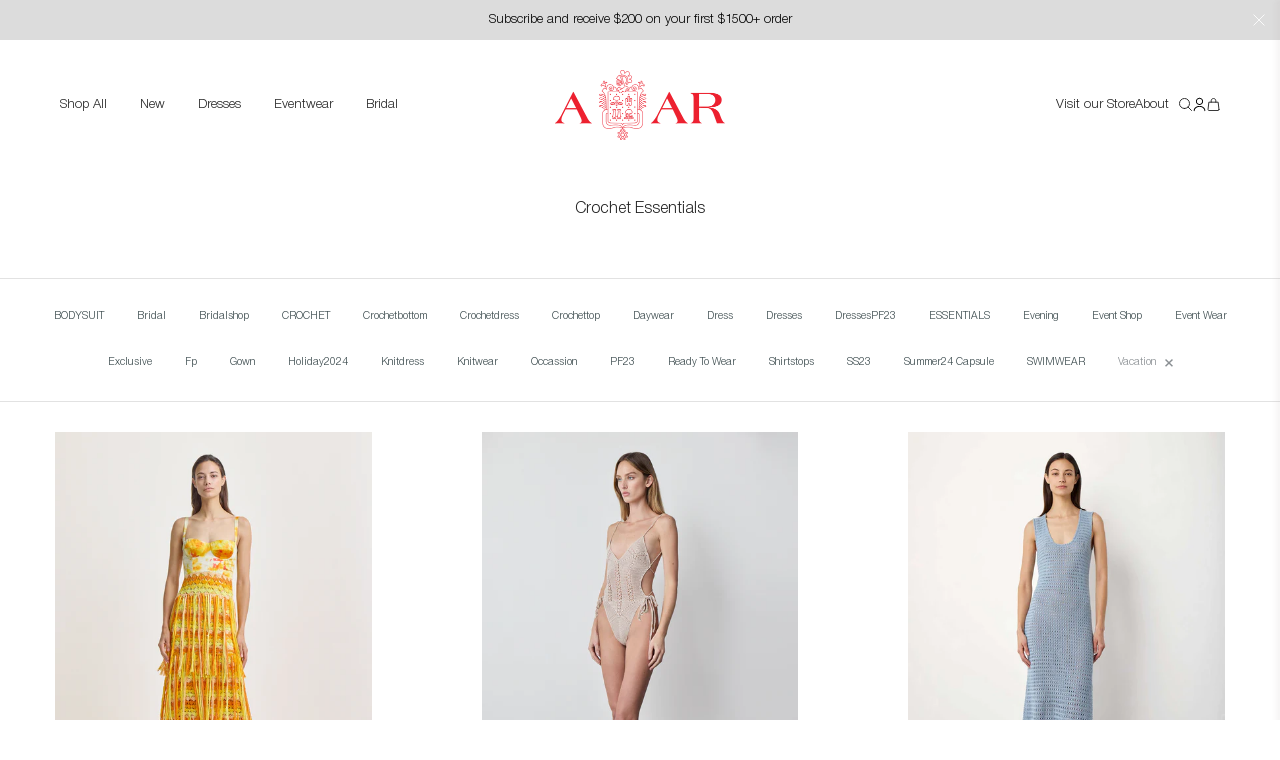

--- FILE ---
content_type: text/html; charset=utf-8
request_url: https://alejandraalonsorojas.com/collections/crochet-essentials/vacation
body_size: 33851
content:
<!DOCTYPE html>
<html class="no-js">
<head>
  <!-- Symmetry 3.0.10 -->
  <meta charset="UTF-8">
  <meta http-equiv="X-UA-Compatible" content="IE=edge,chrome=1">
  <meta name="viewport" content="width=device-width,initial-scale=1.0" />
  <meta name="theme-color" content="#232323">

  

  <title>
    Crochet Essentials &ndash; Tagged &quot;vacation&quot; &ndash; Alejandra Alonso Rojas 
  </title>
  
  <link rel="canonical" href="https://alejandraalonsorojas.com/collections/crochet-essentials/vacation" />
  
  
<meta property="og:site_name" content="Alejandra Alonso Rojas " />

    <meta property="og:type" content="website" />
    
    

  
 



  <meta name="twitter:card" content="summary">



  
  



<link href="//fonts.googleapis.com/css?family=Montserrat:400,700|Montserrat:400,700|Montserrat:400,700|Montserrat:400,700|Montserrat:400,700" rel="stylesheet" type="text/css">


  
    
    
  
  
  <link href="//alejandraalonsorojas.com/cdn/shop/t/20/assets/styles.scss.css?v=119441150434482676501755356698" rel="stylesheet" type="text/css" media="all" />

  
    <link rel="preload" href="//alejandraalonsorojas.com/cdn/shop/t/20/assets/main.min.css?v=34820898972677105231755356666" as="style">
    <link type="text/css" href="//alejandraalonsorojas.com/cdn/shop/t/20/assets/main.min.css?v=34820898972677105231755356666" rel="stylesheet">
  

  <script type="text/javascript" src="//alejandraalonsorojas.com/cdn/shop/t/20/assets/app.min.js?v=21351754277946993051751921639"></script>

  
  
  <script src="//ajax.googleapis.com/ajax/libs/jquery/1.8/jquery.min.js" type="text/javascript"></script>
  <script src="//alejandraalonsorojas.com/cdn/shopifycloud/storefront/assets/themes_support/api.jquery-7ab1a3a4.js" type="text/javascript"></script>
<script>
  Shopify.money_format = "${{amount_no_decimals}}";
  window.theme = window.theme || {};
  theme.money_format = "${{amount_no_decimals}}";
  theme.productData = {};
  document.documentElement.className = document.documentElement.className.replace('no-js', '');
</script>

  <script>window.performance && window.performance.mark && window.performance.mark('shopify.content_for_header.start');</script><meta name="google-site-verification" content="6aLU9AFULDKK63e3UspniNPX8YJNAPRFcuvXpGGPvXA">
<meta id="shopify-digital-wallet" name="shopify-digital-wallet" content="/19075933/digital_wallets/dialog">
<meta name="shopify-checkout-api-token" content="e7d58fabcd7b09c7c4c2ade9497ee03a">
<meta id="in-context-paypal-metadata" data-shop-id="19075933" data-venmo-supported="false" data-environment="production" data-locale="en_US" data-paypal-v4="true" data-currency="USD">
<link rel="alternate" type="application/atom+xml" title="Feed" href="/collections/crochet-essentials/vacation.atom" />
<link rel="alternate" type="application/json+oembed" href="https://alejandraalonsorojas.com/collections/crochet-essentials/vacation.oembed">
<script async="async" src="/checkouts/internal/preloads.js?locale=en-US"></script>
<link rel="preconnect" href="https://shop.app" crossorigin="anonymous">
<script async="async" src="https://shop.app/checkouts/internal/preloads.js?locale=en-US&shop_id=19075933" crossorigin="anonymous"></script>
<script id="apple-pay-shop-capabilities" type="application/json">{"shopId":19075933,"countryCode":"US","currencyCode":"USD","merchantCapabilities":["supports3DS"],"merchantId":"gid:\/\/shopify\/Shop\/19075933","merchantName":"Alejandra Alonso Rojas ","requiredBillingContactFields":["postalAddress","email"],"requiredShippingContactFields":["postalAddress","email"],"shippingType":"shipping","supportedNetworks":["visa","masterCard","amex","discover","elo","jcb"],"total":{"type":"pending","label":"Alejandra Alonso Rojas ","amount":"1.00"},"shopifyPaymentsEnabled":true,"supportsSubscriptions":true}</script>
<script id="shopify-features" type="application/json">{"accessToken":"e7d58fabcd7b09c7c4c2ade9497ee03a","betas":["rich-media-storefront-analytics"],"domain":"alejandraalonsorojas.com","predictiveSearch":true,"shopId":19075933,"locale":"en"}</script>
<script>var Shopify = Shopify || {};
Shopify.shop = "alejandra-alonso-rojas-nyc.myshopify.com";
Shopify.locale = "en";
Shopify.currency = {"active":"USD","rate":"1.0"};
Shopify.country = "US";
Shopify.theme = {"name":"Home Page New","id":181755216166,"schema_name":"Symmetry","schema_version":"3.0.10","theme_store_id":568,"role":"main"};
Shopify.theme.handle = "null";
Shopify.theme.style = {"id":null,"handle":null};
Shopify.cdnHost = "alejandraalonsorojas.com/cdn";
Shopify.routes = Shopify.routes || {};
Shopify.routes.root = "/";</script>
<script type="module">!function(o){(o.Shopify=o.Shopify||{}).modules=!0}(window);</script>
<script>!function(o){function n(){var o=[];function n(){o.push(Array.prototype.slice.apply(arguments))}return n.q=o,n}var t=o.Shopify=o.Shopify||{};t.loadFeatures=n(),t.autoloadFeatures=n()}(window);</script>
<script>
  window.ShopifyPay = window.ShopifyPay || {};
  window.ShopifyPay.apiHost = "shop.app\/pay";
  window.ShopifyPay.redirectState = null;
</script>
<script id="shop-js-analytics" type="application/json">{"pageType":"collection"}</script>
<script defer="defer" async type="module" src="//alejandraalonsorojas.com/cdn/shopifycloud/shop-js/modules/v2/client.init-shop-cart-sync_Bc8-qrdt.en.esm.js"></script>
<script defer="defer" async type="module" src="//alejandraalonsorojas.com/cdn/shopifycloud/shop-js/modules/v2/chunk.common_CmNk3qlo.esm.js"></script>
<script type="module">
  await import("//alejandraalonsorojas.com/cdn/shopifycloud/shop-js/modules/v2/client.init-shop-cart-sync_Bc8-qrdt.en.esm.js");
await import("//alejandraalonsorojas.com/cdn/shopifycloud/shop-js/modules/v2/chunk.common_CmNk3qlo.esm.js");

  window.Shopify.SignInWithShop?.initShopCartSync?.({"fedCMEnabled":true,"windoidEnabled":true});

</script>
<script>
  window.Shopify = window.Shopify || {};
  if (!window.Shopify.featureAssets) window.Shopify.featureAssets = {};
  window.Shopify.featureAssets['shop-js'] = {"shop-cart-sync":["modules/v2/client.shop-cart-sync_DOpY4EW0.en.esm.js","modules/v2/chunk.common_CmNk3qlo.esm.js"],"shop-button":["modules/v2/client.shop-button_CI-s0xGZ.en.esm.js","modules/v2/chunk.common_CmNk3qlo.esm.js"],"init-fed-cm":["modules/v2/client.init-fed-cm_D2vsy40D.en.esm.js","modules/v2/chunk.common_CmNk3qlo.esm.js"],"init-windoid":["modules/v2/client.init-windoid_CXNAd0Cm.en.esm.js","modules/v2/chunk.common_CmNk3qlo.esm.js"],"shop-toast-manager":["modules/v2/client.shop-toast-manager_Cx0C6may.en.esm.js","modules/v2/chunk.common_CmNk3qlo.esm.js"],"shop-cash-offers":["modules/v2/client.shop-cash-offers_CL9Nay2h.en.esm.js","modules/v2/chunk.common_CmNk3qlo.esm.js","modules/v2/chunk.modal_CvhjeixQ.esm.js"],"avatar":["modules/v2/client.avatar_BTnouDA3.en.esm.js"],"init-shop-email-lookup-coordinator":["modules/v2/client.init-shop-email-lookup-coordinator_B9mmbKi4.en.esm.js","modules/v2/chunk.common_CmNk3qlo.esm.js"],"init-shop-cart-sync":["modules/v2/client.init-shop-cart-sync_Bc8-qrdt.en.esm.js","modules/v2/chunk.common_CmNk3qlo.esm.js"],"pay-button":["modules/v2/client.pay-button_Bhm3077V.en.esm.js","modules/v2/chunk.common_CmNk3qlo.esm.js"],"init-customer-accounts-sign-up":["modules/v2/client.init-customer-accounts-sign-up_C7zhr03q.en.esm.js","modules/v2/client.shop-login-button_BbMx65lK.en.esm.js","modules/v2/chunk.common_CmNk3qlo.esm.js","modules/v2/chunk.modal_CvhjeixQ.esm.js"],"init-shop-for-new-customer-accounts":["modules/v2/client.init-shop-for-new-customer-accounts_rLbLSDTe.en.esm.js","modules/v2/client.shop-login-button_BbMx65lK.en.esm.js","modules/v2/chunk.common_CmNk3qlo.esm.js","modules/v2/chunk.modal_CvhjeixQ.esm.js"],"checkout-modal":["modules/v2/client.checkout-modal_Fp9GouFF.en.esm.js","modules/v2/chunk.common_CmNk3qlo.esm.js","modules/v2/chunk.modal_CvhjeixQ.esm.js"],"init-customer-accounts":["modules/v2/client.init-customer-accounts_DkVf8Jdu.en.esm.js","modules/v2/client.shop-login-button_BbMx65lK.en.esm.js","modules/v2/chunk.common_CmNk3qlo.esm.js","modules/v2/chunk.modal_CvhjeixQ.esm.js"],"shop-login-button":["modules/v2/client.shop-login-button_BbMx65lK.en.esm.js","modules/v2/chunk.common_CmNk3qlo.esm.js","modules/v2/chunk.modal_CvhjeixQ.esm.js"],"shop-login":["modules/v2/client.shop-login_B9KWmZaW.en.esm.js","modules/v2/chunk.common_CmNk3qlo.esm.js","modules/v2/chunk.modal_CvhjeixQ.esm.js"],"shop-follow-button":["modules/v2/client.shop-follow-button_B-omSWeu.en.esm.js","modules/v2/chunk.common_CmNk3qlo.esm.js","modules/v2/chunk.modal_CvhjeixQ.esm.js"],"lead-capture":["modules/v2/client.lead-capture_DZQFWrYz.en.esm.js","modules/v2/chunk.common_CmNk3qlo.esm.js","modules/v2/chunk.modal_CvhjeixQ.esm.js"],"payment-terms":["modules/v2/client.payment-terms_Bl_bs7GP.en.esm.js","modules/v2/chunk.common_CmNk3qlo.esm.js","modules/v2/chunk.modal_CvhjeixQ.esm.js"]};
</script>
<script>(function() {
  var isLoaded = false;
  function asyncLoad() {
    if (isLoaded) return;
    isLoaded = true;
    var urls = ["\/\/cdn.shopify.com\/proxy\/200be4ee91cdf5a67ea89ba6ddb6d93e83a7203e0ab534be3fb10f5ff69af81d\/depo.sidepanda.com\/scripttag\/script_tag?shop=alejandra-alonso-rojas-nyc.myshopify.com\u0026sp-cache-control=cHVibGljLCBtYXgtYWdlPTkwMA","https:\/\/www.dwin1.com\/19038.js?shop=alejandra-alonso-rojas-nyc.myshopify.com","https:\/\/static.shareasale.com\/json\/shopify\/shareasale-tracking.js?sasmid=142264\u0026ssmtid=19038\u0026shop=alejandra-alonso-rojas-nyc.myshopify.com","https:\/\/chimpstatic.com\/mcjs-connected\/js\/users\/ac33d02bb31ca5299a19e649f\/7bcced5f4365de55b2d712812.js?shop=alejandra-alonso-rojas-nyc.myshopify.com","https:\/\/a.mailmunch.co\/widgets\/site-717606-789a99f007246f241ed051ce56e3872e2d7d895a.js?shop=alejandra-alonso-rojas-nyc.myshopify.com","\/\/app.backinstock.org\/widget\/82216_1746008083.js?category=bis\u0026v=6\u0026shop=alejandra-alonso-rojas-nyc.myshopify.com","\/\/cool-image-magnifier.product-image-zoom.com\/js\/core\/main.min.js?timestamp=1756311757\u0026shop=alejandra-alonso-rojas-nyc.myshopify.com"];
    for (var i = 0; i < urls.length; i++) {
      var s = document.createElement('script');
      s.type = 'text/javascript';
      s.async = true;
      s.src = urls[i];
      var x = document.getElementsByTagName('script')[0];
      x.parentNode.insertBefore(s, x);
    }
  };
  if(window.attachEvent) {
    window.attachEvent('onload', asyncLoad);
  } else {
    window.addEventListener('load', asyncLoad, false);
  }
})();</script>
<script id="__st">var __st={"a":19075933,"offset":-14400,"reqid":"58bd0e59-b8bf-45d6-8486-f0cd2ff3e35f-1762027742","pageurl":"alejandraalonsorojas.com\/collections\/crochet-essentials\/vacation","u":"6fa9f26d404d","p":"collection","rtyp":"collection","rid":442947272998};</script>
<script>window.ShopifyPaypalV4VisibilityTracking = true;</script>
<script id="form-persister">!function(){'use strict';const t='contact',e='new_comment',n=[[t,t],['blogs',e],['comments',e],[t,'customer']],o='password',r='form_key',c=['recaptcha-v3-token','g-recaptcha-response','h-captcha-response',o],s=()=>{try{return window.sessionStorage}catch{return}},i='__shopify_v',u=t=>t.elements[r],a=function(){const t=[...n].map((([t,e])=>`form[action*='/${t}']:not([data-nocaptcha='true']) input[name='form_type'][value='${e}']`)).join(',');var e;return e=t,()=>e?[...document.querySelectorAll(e)].map((t=>t.form)):[]}();function m(t){const e=u(t);a().includes(t)&&(!e||!e.value)&&function(t){try{if(!s())return;!function(t){const e=s();if(!e)return;const n=u(t);if(!n)return;const o=n.value;o&&e.removeItem(o)}(t);const e=Array.from(Array(32),(()=>Math.random().toString(36)[2])).join('');!function(t,e){u(t)||t.append(Object.assign(document.createElement('input'),{type:'hidden',name:r})),t.elements[r].value=e}(t,e),function(t,e){const n=s();if(!n)return;const r=[...t.querySelectorAll(`input[type='${o}']`)].map((({name:t})=>t)),u=[...c,...r],a={};for(const[o,c]of new FormData(t).entries())u.includes(o)||(a[o]=c);n.setItem(e,JSON.stringify({[i]:1,action:t.action,data:a}))}(t,e)}catch(e){console.error('failed to persist form',e)}}(t)}const f=t=>{if('true'===t.dataset.persistBound)return;const e=function(t,e){const n=function(t){return'function'==typeof t.submit?t.submit:HTMLFormElement.prototype.submit}(t).bind(t);return function(){let t;return()=>{t||(t=!0,(()=>{try{e(),n()}catch(t){(t=>{console.error('form submit failed',t)})(t)}})(),setTimeout((()=>t=!1),250))}}()}(t,(()=>{m(t)}));!function(t,e){if('function'==typeof t.submit&&'function'==typeof e)try{t.submit=e}catch{}}(t,e),t.addEventListener('submit',(t=>{t.preventDefault(),e()})),t.dataset.persistBound='true'};!function(){function t(t){const e=(t=>{const e=t.target;return e instanceof HTMLFormElement?e:e&&e.form})(t);e&&m(e)}document.addEventListener('submit',t),document.addEventListener('DOMContentLoaded',(()=>{const e=a();for(const t of e)f(t);var n;n=document.body,new window.MutationObserver((t=>{for(const e of t)if('childList'===e.type&&e.addedNodes.length)for(const t of e.addedNodes)1===t.nodeType&&'FORM'===t.tagName&&a().includes(t)&&f(t)})).observe(n,{childList:!0,subtree:!0,attributes:!1}),document.removeEventListener('submit',t)}))}()}();</script>
<script integrity="sha256-52AcMU7V7pcBOXWImdc/TAGTFKeNjmkeM1Pvks/DTgc=" data-source-attribution="shopify.loadfeatures" defer="defer" src="//alejandraalonsorojas.com/cdn/shopifycloud/storefront/assets/storefront/load_feature-81c60534.js" crossorigin="anonymous"></script>
<script crossorigin="anonymous" defer="defer" src="//alejandraalonsorojas.com/cdn/shopifycloud/storefront/assets/shopify_pay/storefront-65b4c6d7.js?v=20250812"></script>
<script data-source-attribution="shopify.dynamic_checkout.dynamic.init">var Shopify=Shopify||{};Shopify.PaymentButton=Shopify.PaymentButton||{isStorefrontPortableWallets:!0,init:function(){window.Shopify.PaymentButton.init=function(){};var t=document.createElement("script");t.src="https://alejandraalonsorojas.com/cdn/shopifycloud/portable-wallets/latest/portable-wallets.en.js",t.type="module",document.head.appendChild(t)}};
</script>
<script data-source-attribution="shopify.dynamic_checkout.buyer_consent">
  function portableWalletsHideBuyerConsent(e){var t=document.getElementById("shopify-buyer-consent"),n=document.getElementById("shopify-subscription-policy-button");t&&n&&(t.classList.add("hidden"),t.setAttribute("aria-hidden","true"),n.removeEventListener("click",e))}function portableWalletsShowBuyerConsent(e){var t=document.getElementById("shopify-buyer-consent"),n=document.getElementById("shopify-subscription-policy-button");t&&n&&(t.classList.remove("hidden"),t.removeAttribute("aria-hidden"),n.addEventListener("click",e))}window.Shopify?.PaymentButton&&(window.Shopify.PaymentButton.hideBuyerConsent=portableWalletsHideBuyerConsent,window.Shopify.PaymentButton.showBuyerConsent=portableWalletsShowBuyerConsent);
</script>
<script data-source-attribution="shopify.dynamic_checkout.cart.bootstrap">document.addEventListener("DOMContentLoaded",(function(){function t(){return document.querySelector("shopify-accelerated-checkout-cart, shopify-accelerated-checkout")}if(t())Shopify.PaymentButton.init();else{new MutationObserver((function(e,n){t()&&(Shopify.PaymentButton.init(),n.disconnect())})).observe(document.body,{childList:!0,subtree:!0})}}));
</script>
<link id="shopify-accelerated-checkout-styles" rel="stylesheet" media="screen" href="https://alejandraalonsorojas.com/cdn/shopifycloud/portable-wallets/latest/accelerated-checkout-backwards-compat.css" crossorigin="anonymous">
<style id="shopify-accelerated-checkout-cart">
        #shopify-buyer-consent {
  margin-top: 1em;
  display: inline-block;
  width: 100%;
}

#shopify-buyer-consent.hidden {
  display: none;
}

#shopify-subscription-policy-button {
  background: none;
  border: none;
  padding: 0;
  text-decoration: underline;
  font-size: inherit;
  cursor: pointer;
}

#shopify-subscription-policy-button::before {
  box-shadow: none;
}

      </style>

<script>window.performance && window.performance.mark && window.performance.mark('shopify.content_for_header.end');</script>
<!-- BEGIN app block: shopify://apps/klaviyo-email-marketing-sms/blocks/klaviyo-onsite-embed/2632fe16-c075-4321-a88b-50b567f42507 -->












  <script async src="https://static.klaviyo.com/onsite/js/Utxdtg/klaviyo.js?company_id=Utxdtg"></script>
  <script>!function(){if(!window.klaviyo){window._klOnsite=window._klOnsite||[];try{window.klaviyo=new Proxy({},{get:function(n,i){return"push"===i?function(){var n;(n=window._klOnsite).push.apply(n,arguments)}:function(){for(var n=arguments.length,o=new Array(n),w=0;w<n;w++)o[w]=arguments[w];var t="function"==typeof o[o.length-1]?o.pop():void 0,e=new Promise((function(n){window._klOnsite.push([i].concat(o,[function(i){t&&t(i),n(i)}]))}));return e}}})}catch(n){window.klaviyo=window.klaviyo||[],window.klaviyo.push=function(){var n;(n=window._klOnsite).push.apply(n,arguments)}}}}();</script>

  




  <script>
    window.klaviyoReviewsProductDesignMode = false
  </script>







<!-- END app block --><meta property="og:image" content="https://cdn.shopify.com/s/files/1/1907/5933/files/aar-logo-red.png?height=628&pad_color=ffffff&v=1613761571&width=1200" />
<meta property="og:image:secure_url" content="https://cdn.shopify.com/s/files/1/1907/5933/files/aar-logo-red.png?height=628&pad_color=ffffff&v=1613761571&width=1200" />
<meta property="og:image:width" content="1200" />
<meta property="og:image:height" content="628" />
<link href="https://monorail-edge.shopifysvc.com" rel="dns-prefetch">
<script>(function(){if ("sendBeacon" in navigator && "performance" in window) {try {var session_token_from_headers = performance.getEntriesByType('navigation')[0].serverTiming.find(x => x.name == '_s').description;} catch {var session_token_from_headers = undefined;}var session_cookie_matches = document.cookie.match(/_shopify_s=([^;]*)/);var session_token_from_cookie = session_cookie_matches && session_cookie_matches.length === 2 ? session_cookie_matches[1] : "";var session_token = session_token_from_headers || session_token_from_cookie || "";function handle_abandonment_event(e) {var entries = performance.getEntries().filter(function(entry) {return /monorail-edge.shopifysvc.com/.test(entry.name);});if (!window.abandonment_tracked && entries.length === 0) {window.abandonment_tracked = true;var currentMs = Date.now();var navigation_start = performance.timing.navigationStart;var payload = {shop_id: 19075933,url: window.location.href,navigation_start,duration: currentMs - navigation_start,session_token,page_type: "collection"};window.navigator.sendBeacon("https://monorail-edge.shopifysvc.com/v1/produce", JSON.stringify({schema_id: "online_store_buyer_site_abandonment/1.1",payload: payload,metadata: {event_created_at_ms: currentMs,event_sent_at_ms: currentMs}}));}}window.addEventListener('pagehide', handle_abandonment_event);}}());</script>
<script id="web-pixels-manager-setup">(function e(e,d,r,n,o){if(void 0===o&&(o={}),!Boolean(null===(a=null===(i=window.Shopify)||void 0===i?void 0:i.analytics)||void 0===a?void 0:a.replayQueue)){var i,a;window.Shopify=window.Shopify||{};var t=window.Shopify;t.analytics=t.analytics||{};var s=t.analytics;s.replayQueue=[],s.publish=function(e,d,r){return s.replayQueue.push([e,d,r]),!0};try{self.performance.mark("wpm:start")}catch(e){}var l=function(){var e={modern:/Edge?\/(1{2}[4-9]|1[2-9]\d|[2-9]\d{2}|\d{4,})\.\d+(\.\d+|)|Firefox\/(1{2}[4-9]|1[2-9]\d|[2-9]\d{2}|\d{4,})\.\d+(\.\d+|)|Chrom(ium|e)\/(9{2}|\d{3,})\.\d+(\.\d+|)|(Maci|X1{2}).+ Version\/(15\.\d+|(1[6-9]|[2-9]\d|\d{3,})\.\d+)([,.]\d+|)( \(\w+\)|)( Mobile\/\w+|) Safari\/|Chrome.+OPR\/(9{2}|\d{3,})\.\d+\.\d+|(CPU[ +]OS|iPhone[ +]OS|CPU[ +]iPhone|CPU IPhone OS|CPU iPad OS)[ +]+(15[._]\d+|(1[6-9]|[2-9]\d|\d{3,})[._]\d+)([._]\d+|)|Android:?[ /-](13[3-9]|1[4-9]\d|[2-9]\d{2}|\d{4,})(\.\d+|)(\.\d+|)|Android.+Firefox\/(13[5-9]|1[4-9]\d|[2-9]\d{2}|\d{4,})\.\d+(\.\d+|)|Android.+Chrom(ium|e)\/(13[3-9]|1[4-9]\d|[2-9]\d{2}|\d{4,})\.\d+(\.\d+|)|SamsungBrowser\/([2-9]\d|\d{3,})\.\d+/,legacy:/Edge?\/(1[6-9]|[2-9]\d|\d{3,})\.\d+(\.\d+|)|Firefox\/(5[4-9]|[6-9]\d|\d{3,})\.\d+(\.\d+|)|Chrom(ium|e)\/(5[1-9]|[6-9]\d|\d{3,})\.\d+(\.\d+|)([\d.]+$|.*Safari\/(?![\d.]+ Edge\/[\d.]+$))|(Maci|X1{2}).+ Version\/(10\.\d+|(1[1-9]|[2-9]\d|\d{3,})\.\d+)([,.]\d+|)( \(\w+\)|)( Mobile\/\w+|) Safari\/|Chrome.+OPR\/(3[89]|[4-9]\d|\d{3,})\.\d+\.\d+|(CPU[ +]OS|iPhone[ +]OS|CPU[ +]iPhone|CPU IPhone OS|CPU iPad OS)[ +]+(10[._]\d+|(1[1-9]|[2-9]\d|\d{3,})[._]\d+)([._]\d+|)|Android:?[ /-](13[3-9]|1[4-9]\d|[2-9]\d{2}|\d{4,})(\.\d+|)(\.\d+|)|Mobile Safari.+OPR\/([89]\d|\d{3,})\.\d+\.\d+|Android.+Firefox\/(13[5-9]|1[4-9]\d|[2-9]\d{2}|\d{4,})\.\d+(\.\d+|)|Android.+Chrom(ium|e)\/(13[3-9]|1[4-9]\d|[2-9]\d{2}|\d{4,})\.\d+(\.\d+|)|Android.+(UC? ?Browser|UCWEB|U3)[ /]?(15\.([5-9]|\d{2,})|(1[6-9]|[2-9]\d|\d{3,})\.\d+)\.\d+|SamsungBrowser\/(5\.\d+|([6-9]|\d{2,})\.\d+)|Android.+MQ{2}Browser\/(14(\.(9|\d{2,})|)|(1[5-9]|[2-9]\d|\d{3,})(\.\d+|))(\.\d+|)|K[Aa][Ii]OS\/(3\.\d+|([4-9]|\d{2,})\.\d+)(\.\d+|)/},d=e.modern,r=e.legacy,n=navigator.userAgent;return n.match(d)?"modern":n.match(r)?"legacy":"unknown"}(),u="modern"===l?"modern":"legacy",c=(null!=n?n:{modern:"",legacy:""})[u],f=function(e){return[e.baseUrl,"/wpm","/b",e.hashVersion,"modern"===e.buildTarget?"m":"l",".js"].join("")}({baseUrl:d,hashVersion:r,buildTarget:u}),m=function(e){var d=e.version,r=e.bundleTarget,n=e.surface,o=e.pageUrl,i=e.monorailEndpoint;return{emit:function(e){var a=e.status,t=e.errorMsg,s=(new Date).getTime(),l=JSON.stringify({metadata:{event_sent_at_ms:s},events:[{schema_id:"web_pixels_manager_load/3.1",payload:{version:d,bundle_target:r,page_url:o,status:a,surface:n,error_msg:t},metadata:{event_created_at_ms:s}}]});if(!i)return console&&console.warn&&console.warn("[Web Pixels Manager] No Monorail endpoint provided, skipping logging."),!1;try{return self.navigator.sendBeacon.bind(self.navigator)(i,l)}catch(e){}var u=new XMLHttpRequest;try{return u.open("POST",i,!0),u.setRequestHeader("Content-Type","text/plain"),u.send(l),!0}catch(e){return console&&console.warn&&console.warn("[Web Pixels Manager] Got an unhandled error while logging to Monorail."),!1}}}}({version:r,bundleTarget:l,surface:e.surface,pageUrl:self.location.href,monorailEndpoint:e.monorailEndpoint});try{o.browserTarget=l,function(e){var d=e.src,r=e.async,n=void 0===r||r,o=e.onload,i=e.onerror,a=e.sri,t=e.scriptDataAttributes,s=void 0===t?{}:t,l=document.createElement("script"),u=document.querySelector("head"),c=document.querySelector("body");if(l.async=n,l.src=d,a&&(l.integrity=a,l.crossOrigin="anonymous"),s)for(var f in s)if(Object.prototype.hasOwnProperty.call(s,f))try{l.dataset[f]=s[f]}catch(e){}if(o&&l.addEventListener("load",o),i&&l.addEventListener("error",i),u)u.appendChild(l);else{if(!c)throw new Error("Did not find a head or body element to append the script");c.appendChild(l)}}({src:f,async:!0,onload:function(){if(!function(){var e,d;return Boolean(null===(d=null===(e=window.Shopify)||void 0===e?void 0:e.analytics)||void 0===d?void 0:d.initialized)}()){var d=window.webPixelsManager.init(e)||void 0;if(d){var r=window.Shopify.analytics;r.replayQueue.forEach((function(e){var r=e[0],n=e[1],o=e[2];d.publishCustomEvent(r,n,o)})),r.replayQueue=[],r.publish=d.publishCustomEvent,r.visitor=d.visitor,r.initialized=!0}}},onerror:function(){return m.emit({status:"failed",errorMsg:"".concat(f," has failed to load")})},sri:function(e){var d=/^sha384-[A-Za-z0-9+/=]+$/;return"string"==typeof e&&d.test(e)}(c)?c:"",scriptDataAttributes:o}),m.emit({status:"loading"})}catch(e){m.emit({status:"failed",errorMsg:(null==e?void 0:e.message)||"Unknown error"})}}})({shopId: 19075933,storefrontBaseUrl: "https://alejandraalonsorojas.com",extensionsBaseUrl: "https://extensions.shopifycdn.com/cdn/shopifycloud/web-pixels-manager",monorailEndpoint: "https://monorail-edge.shopifysvc.com/unstable/produce_batch",surface: "storefront-renderer",enabledBetaFlags: ["2dca8a86"],webPixelsConfigList: [{"id":"2033942822","configuration":"{\"accountID\":\"Utxdtg\",\"webPixelConfig\":\"eyJlbmFibGVBZGRlZFRvQ2FydEV2ZW50cyI6IHRydWV9\"}","eventPayloadVersion":"v1","runtimeContext":"STRICT","scriptVersion":"7a0aa26adbbfbe7c08c2e23d3f8b6948","type":"APP","apiClientId":123074,"privacyPurposes":["ANALYTICS","MARKETING"],"dataSharingAdjustments":{"protectedCustomerApprovalScopes":["read_customer_address","read_customer_email","read_customer_name","read_customer_personal_data","read_customer_phone"]}},{"id":"761069862","configuration":"{\"config\":\"{\\\"pixel_id\\\":\\\"G-1479LP3X4D\\\",\\\"target_country\\\":\\\"US\\\",\\\"gtag_events\\\":[{\\\"type\\\":\\\"begin_checkout\\\",\\\"action_label\\\":[\\\"G-1479LP3X4D\\\",\\\"AW-11100377387\\\/GwaMCOGMuo0YEKuiia0p\\\"]},{\\\"type\\\":\\\"search\\\",\\\"action_label\\\":[\\\"G-1479LP3X4D\\\",\\\"AW-11100377387\\\/42gGCNuMuo0YEKuiia0p\\\"]},{\\\"type\\\":\\\"view_item\\\",\\\"action_label\\\":[\\\"G-1479LP3X4D\\\",\\\"AW-11100377387\\\/24PsCNiMuo0YEKuiia0p\\\"]},{\\\"type\\\":\\\"purchase\\\",\\\"action_label\\\":[\\\"G-1479LP3X4D\\\",\\\"AW-11100377387\\\/vXRtCNKMuo0YEKuiia0p\\\"]},{\\\"type\\\":\\\"page_view\\\",\\\"action_label\\\":[\\\"G-1479LP3X4D\\\",\\\"AW-11100377387\\\/im9PCNWMuo0YEKuiia0p\\\"]},{\\\"type\\\":\\\"add_payment_info\\\",\\\"action_label\\\":[\\\"G-1479LP3X4D\\\",\\\"AW-11100377387\\\/T-SoCImRuo0YEKuiia0p\\\"]},{\\\"type\\\":\\\"add_to_cart\\\",\\\"action_label\\\":[\\\"G-1479LP3X4D\\\",\\\"AW-11100377387\\\/hThsCN6Muo0YEKuiia0p\\\"]}],\\\"enable_monitoring_mode\\\":false}\"}","eventPayloadVersion":"v1","runtimeContext":"OPEN","scriptVersion":"b2a88bafab3e21179ed38636efcd8a93","type":"APP","apiClientId":1780363,"privacyPurposes":[],"dataSharingAdjustments":{"protectedCustomerApprovalScopes":[]}},{"id":"319717670","configuration":"{\"pixel_id\":\"501528667878959\",\"pixel_type\":\"facebook_pixel\",\"metaapp_system_user_token\":\"-\"}","eventPayloadVersion":"v1","runtimeContext":"OPEN","scriptVersion":"ca16bc87fe92b6042fbaa3acc2fbdaa6","type":"APP","apiClientId":2329312,"privacyPurposes":["ANALYTICS","MARKETING","SALE_OF_DATA"],"dataSharingAdjustments":{"protectedCustomerApprovalScopes":[]}},{"id":"146080038","eventPayloadVersion":"1","runtimeContext":"LAX","scriptVersion":"1","type":"CUSTOM","privacyPurposes":["SALE_OF_DATA"],"name":"RevenueRoll"},{"id":"shopify-app-pixel","configuration":"{}","eventPayloadVersion":"v1","runtimeContext":"STRICT","scriptVersion":"0450","apiClientId":"shopify-pixel","type":"APP","privacyPurposes":["ANALYTICS","MARKETING"]},{"id":"shopify-custom-pixel","eventPayloadVersion":"v1","runtimeContext":"LAX","scriptVersion":"0450","apiClientId":"shopify-pixel","type":"CUSTOM","privacyPurposes":["ANALYTICS","MARKETING"]}],isMerchantRequest: false,initData: {"shop":{"name":"Alejandra Alonso Rojas ","paymentSettings":{"currencyCode":"USD"},"myshopifyDomain":"alejandra-alonso-rojas-nyc.myshopify.com","countryCode":"US","storefrontUrl":"https:\/\/alejandraalonsorojas.com"},"customer":null,"cart":null,"checkout":null,"productVariants":[],"purchasingCompany":null},},"https://alejandraalonsorojas.com/cdn","5303c62bw494ab25dp0d72f2dcm48e21f5a",{"modern":"","legacy":""},{"shopId":"19075933","storefrontBaseUrl":"https:\/\/alejandraalonsorojas.com","extensionBaseUrl":"https:\/\/extensions.shopifycdn.com\/cdn\/shopifycloud\/web-pixels-manager","surface":"storefront-renderer","enabledBetaFlags":"[\"2dca8a86\"]","isMerchantRequest":"false","hashVersion":"5303c62bw494ab25dp0d72f2dcm48e21f5a","publish":"custom","events":"[[\"page_viewed\",{}],[\"collection_viewed\",{\"collection\":{\"id\":\"442947272998\",\"title\":\"Crochet Essentials\",\"productVariants\":[{\"price\":{\"amount\":2695.0,\"currencyCode\":\"USD\"},\"product\":{\"title\":\"Bustier Dress with Crochet Fringe in Yellow Ice Dye Print\",\"vendor\":\"Alejandra Alonso Rojas\",\"id\":\"9394803900710\",\"untranslatedTitle\":\"Bustier Dress with Crochet Fringe in Yellow Ice Dye Print\",\"url\":\"\/products\/bustier-dress-with-crochet-fringe-in-yellow-ice-dye-print\",\"type\":\"Dress\"},\"id\":\"48775304184102\",\"image\":{\"src\":\"\/\/alejandraalonsorojas.com\/cdn\/shop\/files\/LOOK_02_135.jpg?v=1747860671\"},\"sku\":null,\"title\":\"0\",\"untranslatedTitle\":\"0\"},{\"price\":{\"amount\":650.0,\"currencyCode\":\"USD\"},\"product\":{\"title\":\"Powder Puff Hand Knit Body Suit\",\"vendor\":\"Alejandra Alonso Rojas\",\"id\":\"6682841940071\",\"untranslatedTitle\":\"Powder Puff Hand Knit Body Suit\",\"url\":\"\/products\/powder-puff-hand-knit-body-suit\",\"type\":\"Knitwear\"},\"id\":\"39821418233959\",\"image\":{\"src\":\"\/\/alejandraalonsorojas.com\/cdn\/shop\/files\/LOOK_21_664.jpg?v=1723736649\"},\"sku\":\"K484-HKOH-POWDER PUFF-XS\",\"title\":\"XS\",\"untranslatedTitle\":\"XS\"},{\"price\":{\"amount\":1450.0,\"currencyCode\":\"USD\"},\"product\":{\"title\":\"Light Blue Hand Crochet Dress\",\"vendor\":\"Alejandra Alonso Rojas\",\"id\":\"6682846625895\",\"untranslatedTitle\":\"Light Blue Hand Crochet Dress\",\"url\":\"\/products\/light-blue-hand-crochet-dress\",\"type\":\"Dress\"},\"id\":\"39821424853095\",\"image\":{\"src\":\"\/\/alejandraalonsorojas.com\/cdn\/shop\/files\/LOOK_14_1044-v2.jpg?v=1713480565\"},\"sku\":\"444000102423\",\"title\":\"XS\",\"untranslatedTitle\":\"XS\"},{\"price\":{\"amount\":295.0,\"currencyCode\":\"USD\"},\"product\":{\"title\":\"Star Sapphire Hand Crochet Bikini Top\",\"vendor\":\"Alejandra Alonso Rojas\",\"id\":\"6682850918503\",\"untranslatedTitle\":\"Star Sapphire Hand Crochet Bikini Top\",\"url\":\"\/products\/star-saphire-hand-crochet-bikini-top\",\"type\":\"Knitwear\"},\"id\":\"39821436289127\",\"image\":{\"src\":\"\/\/alejandraalonsorojas.com\/cdn\/shop\/files\/LOOK_11_895.jpg?v=1713481596\"},\"sku\":null,\"title\":\"XS\",\"untranslatedTitle\":\"XS\"},{\"price\":{\"amount\":650.0,\"currencyCode\":\"USD\"},\"product\":{\"title\":\"Star Sapphire Hand Knit Body Suit\",\"vendor\":\"Alejandra Alonso Rojas\",\"id\":\"6682842497127\",\"untranslatedTitle\":\"Star Sapphire Hand Knit Body Suit\",\"url\":\"\/products\/star-sapphire-hand-knit-body-suit\",\"type\":\"Knitwear\"},\"id\":\"39821418922087\",\"image\":{\"src\":\"\/\/alejandraalonsorojas.com\/cdn\/shop\/files\/LOOK_19_637.jpg?v=1723736692\"},\"sku\":\"K484-HKOH-STAR SAPPHIRE-XS\",\"title\":\"XS\",\"untranslatedTitle\":\"XS\"},{\"price\":{\"amount\":650.0,\"currencyCode\":\"USD\"},\"product\":{\"title\":\"Light Blue Hand Knit Body Suit\",\"vendor\":\"Alejandra Alonso Rojas\",\"id\":\"6682841612391\",\"untranslatedTitle\":\"Light Blue Hand Knit Body Suit\",\"url\":\"\/products\/light-blue-hand-knit-body-suit\",\"type\":\"Knitwear\"},\"id\":\"39821417840743\",\"image\":{\"src\":\"\/\/alejandraalonsorojas.com\/cdn\/shop\/files\/LOOK_20_650.jpg?v=1723736632\"},\"sku\":\"K484-HKOH-LIGHT BLUE-XS\",\"title\":\"XS\",\"untranslatedTitle\":\"XS\"},{\"price\":{\"amount\":1450.0,\"currencyCode\":\"USD\"},\"product\":{\"title\":\"Patri Blue Hand Crochet Dress\",\"vendor\":\"Alejandra Alonso Rojas\",\"id\":\"6682847510631\",\"untranslatedTitle\":\"Patri Blue Hand Crochet Dress\",\"url\":\"\/products\/patri-blue-hand-crochet-dress\",\"type\":\"Dress\"},\"id\":\"39821425967207\",\"image\":{\"src\":\"\/\/alejandraalonsorojas.com\/cdn\/shop\/files\/LOOK_15_1106.jpg?v=1713480706\"},\"sku\":\"K486-HKOH-PATRI BLUE-XS\",\"title\":\"XS\",\"untranslatedTitle\":\"XS\"},{\"price\":{\"amount\":295.0,\"currencyCode\":\"USD\"},\"product\":{\"title\":\"Patri Blue Hand Crochet Bikini Top\",\"vendor\":\"Alejandra Alonso Rojas\",\"id\":\"6682849935463\",\"untranslatedTitle\":\"Patri Blue Hand Crochet Bikini Top\",\"url\":\"\/products\/patri-blue-hand-crochet-bikini-top\",\"type\":\"Knitwear\"},\"id\":\"39821432717415\",\"image\":{\"src\":\"\/\/alejandraalonsorojas.com\/cdn\/shop\/files\/LOOK_11_886.jpg?v=1713481631\"},\"sku\":null,\"title\":\"XS\",\"untranslatedTitle\":\"XS\"},{\"price\":{\"amount\":1450.0,\"currencyCode\":\"USD\"},\"product\":{\"title\":\"Brown Hand Crochet Dress\",\"vendor\":\"Alejandra Alonso Rojas\",\"id\":\"6682844430439\",\"untranslatedTitle\":\"Brown Hand Crochet Dress\",\"url\":\"\/products\/brown-hand-crochet-dress\",\"type\":\"Dress\"},\"id\":\"39821421477991\",\"image\":{\"src\":\"\/\/alejandraalonsorojas.com\/cdn\/shop\/files\/LOOK_17_551.jpg?v=1723736544\"},\"sku\":null,\"title\":\"XS\",\"untranslatedTitle\":\"XS\"},{\"price\":{\"amount\":2695.0,\"currencyCode\":\"USD\"},\"product\":{\"title\":\"Crocheted Colorblocked Open-Back Maxi Dress\",\"vendor\":\"Alejandra Alonso Rojas\",\"id\":\"8174022394150\",\"untranslatedTitle\":\"Crocheted Colorblocked Open-Back Maxi Dress\",\"url\":\"\/products\/crocheted-colorblocked-open-back-maxi-dress\",\"type\":\"Dress\"},\"id\":\"44590685880614\",\"image\":{\"src\":\"\/\/alejandraalonsorojas.com\/cdn\/shop\/files\/LOOK_16_1183.jpg?v=1713480459\"},\"sku\":\"\",\"title\":\"XS\",\"untranslatedTitle\":\"XS\"},{\"price\":{\"amount\":2695.0,\"currencyCode\":\"USD\"},\"product\":{\"title\":\"Bustier Dress with Crochet Fringe in Fuchsia Ice Dye Print\",\"vendor\":\"Alejandra Alonso Rojas\",\"id\":\"9394811273510\",\"untranslatedTitle\":\"Bustier Dress with Crochet Fringe in Fuchsia Ice Dye Print\",\"url\":\"\/products\/bustier-dress-with-crochet-fringe-in-fuchsia-ice-dye-print\",\"type\":\"Dress\"},\"id\":\"48775322730790\",\"image\":{\"src\":\"\/\/alejandraalonsorojas.com\/cdn\/shop\/files\/LOOK_03_216.jpg?v=1747860669\"},\"sku\":null,\"title\":\"0\",\"untranslatedTitle\":\"0\"},{\"price\":{\"amount\":295.0,\"currencyCode\":\"USD\"},\"product\":{\"title\":\"Cerise Hand Crochet Bikini Top\",\"vendor\":\"Alejandra Alonso Rojas\",\"id\":\"6682851606631\",\"untranslatedTitle\":\"Cerise Hand Crochet Bikini Top\",\"url\":\"\/products\/cerise-hand-crochet-bikini-top\",\"type\":\"Knitwear\"},\"id\":\"39821437337703\",\"image\":{\"src\":\"\/\/alejandraalonsorojas.com\/cdn\/shop\/files\/LOOK_23_730_19eef905-d516-4126-b0b6-b35b39ad88b8.jpg?v=1723738209\"},\"sku\":\"K488-HKOH-CERISE-XS\",\"title\":\"XS\",\"untranslatedTitle\":\"XS\"},{\"price\":{\"amount\":650.0,\"currencyCode\":\"USD\"},\"product\":{\"title\":\"Cerise Hand Knit Body Suit\",\"vendor\":\"Alejandra Alonso Rojas\",\"id\":\"6682837155943\",\"untranslatedTitle\":\"Cerise Hand Knit Body Suit\",\"url\":\"\/products\/cerise-hand-knit-body-suit\",\"type\":\"Knitwear\"},\"id\":\"39821411549287\",\"image\":{\"src\":\"\/\/alejandraalonsorojas.com\/cdn\/shop\/files\/LOOK_22_708.jpg?v=1723736608\"},\"sku\":\"K484-HKOH-CERISE-XS\",\"title\":\"XS\",\"untranslatedTitle\":\"XS\"},{\"price\":{\"amount\":1450.0,\"currencyCode\":\"USD\"},\"product\":{\"title\":\"Fuschia Hand Crochet Dress\",\"vendor\":\"Alejandra Alonso Rojas\",\"id\":\"6682843742311\",\"untranslatedTitle\":\"Fuschia Hand Crochet Dress\",\"url\":\"\/products\/fuschia-hand-crochet-dress\",\"type\":\"Dress\"},\"id\":\"39821420560487\",\"image\":{\"src\":\"\/\/alejandraalonsorojas.com\/cdn\/shop\/files\/LOOK_18_597.jpg?v=1723736515\"},\"sku\":null,\"title\":\"XS\",\"untranslatedTitle\":\"XS\"},{\"price\":{\"amount\":295.0,\"currencyCode\":\"USD\"},\"product\":{\"title\":\"Fuschia Hand Crochet Bikini Top\",\"vendor\":\"Alejandra Alonso Rojas\",\"id\":\"6682852950119\",\"untranslatedTitle\":\"Fuschia Hand Crochet Bikini Top\",\"url\":\"\/products\/fuschia-hand-crochet-bikini-top\",\"type\":\"Knitwear\"},\"id\":\"39821439434855\",\"image\":{\"src\":\"\/\/alejandraalonsorojas.com\/cdn\/shop\/files\/LOOK_10_821_4a0d48b4-a50d-46b3-9716-9afeb55ce53e.jpg?v=1713481401\"},\"sku\":null,\"title\":\"XS\",\"untranslatedTitle\":\"XS\"},{\"price\":{\"amount\":1450.0,\"currencyCode\":\"USD\"},\"product\":{\"title\":\"Hunter Green Hand Crochet Dress\",\"vendor\":\"Alejandra Alonso Rojas\",\"id\":\"6682842726503\",\"untranslatedTitle\":\"Hunter Green Hand Crochet Dress\",\"url\":\"\/products\/hand-crochet-dress\",\"type\":\"Dress\"},\"id\":\"39821419184231\",\"image\":{\"src\":\"\/\/alejandraalonsorojas.com\/cdn\/shop\/files\/LOOK_14_1056_GREEN.jpg?v=1716413826\"},\"sku\":null,\"title\":\"XS\",\"untranslatedTitle\":\"XS\"},{\"price\":{\"amount\":295.0,\"currencyCode\":\"USD\"},\"product\":{\"title\":\"Hunter Green Hand Crochet Bikini Top\",\"vendor\":\"Alejandra Alonso Rojas\",\"id\":\"6682849083495\",\"untranslatedTitle\":\"Hunter Green Hand Crochet Bikini Top\",\"url\":\"\/products\/hunter-green-hand-crochet-bikini-top\",\"type\":\"Knitwear\"},\"id\":\"39821430358119\",\"image\":{\"src\":\"\/\/alejandraalonsorojas.com\/cdn\/shop\/files\/LOOK_11_899.jpg?v=1713481611\"},\"sku\":\"K488-HKOH-HUNTER GREEN-XS\",\"title\":\"XS\",\"untranslatedTitle\":\"XS\"},{\"price\":{\"amount\":300.0,\"currencyCode\":\"USD\"},\"product\":{\"title\":\"Black Hand Crochet Bikini Bottom\",\"vendor\":\"Alejandra Alonso Rojas\",\"id\":\"6682855080039\",\"untranslatedTitle\":\"Black Hand Crochet Bikini Bottom\",\"url\":\"\/products\/black-hand-crochet-bikini-bottom\",\"type\":\"Knitwear\"},\"id\":\"39821443858535\",\"image\":{\"src\":\"\/\/alejandraalonsorojas.com\/cdn\/shop\/files\/LOOK_10_835.jpg?v=1713481334\"},\"sku\":null,\"title\":\"XS\",\"untranslatedTitle\":\"XS\"},{\"price\":{\"amount\":1450.0,\"currencyCode\":\"USD\"},\"product\":{\"title\":\"Black Hand Crochet Dress\",\"vendor\":\"Alejandra Alonso Rojas\",\"id\":\"6682847969383\",\"untranslatedTitle\":\"Black Hand Crochet Dress\",\"url\":\"\/products\/black-hand-crochet-dress\",\"type\":\"Dress\"},\"id\":\"39821428064359\",\"image\":{\"src\":\"\/\/alejandraalonsorojas.com\/cdn\/shop\/files\/LOOK_15_1102_BLACK.jpg?v=1716413782\"},\"sku\":null,\"title\":\"XS\",\"untranslatedTitle\":\"XS\"},{\"price\":{\"amount\":295.0,\"currencyCode\":\"USD\"},\"product\":{\"title\":\"Black Hand Crochet Bikini Top\",\"vendor\":\"Alejandra Alonso Rojas\",\"id\":\"6682853605479\",\"untranslatedTitle\":\"Black Hand Crochet Bikini Top\",\"url\":\"\/products\/black-hand-crochet-bikini-top\",\"type\":\"Knitwear\"},\"id\":\"39821440680039\",\"image\":{\"src\":\"\/\/alejandraalonsorojas.com\/cdn\/shop\/files\/LOOK_10_835_fd1bd341-5a66-467f-987c-e1f8e418f631.jpg?v=1713481355\"},\"sku\":null,\"title\":\"XS\",\"untranslatedTitle\":\"XS\"},{\"price\":{\"amount\":300.0,\"currencyCode\":\"USD\"},\"product\":{\"title\":\"Fuschia Hand Crochet Bikini Bottom\",\"vendor\":\"Alejandra Alonso Rojas\",\"id\":\"6682855440487\",\"untranslatedTitle\":\"Fuschia Hand Crochet Bikini Bottom\",\"url\":\"\/products\/fuschia-hand-crochet-bikini-bottom\",\"type\":\"Knitwear\"},\"id\":\"39821444481127\",\"image\":{\"src\":\"\/\/alejandraalonsorojas.com\/cdn\/shop\/files\/LOOK_10_821.jpg?v=1713481380\"},\"sku\":null,\"title\":\"XS\",\"untranslatedTitle\":\"XS\"}]}}]]"});</script><script>
  window.ShopifyAnalytics = window.ShopifyAnalytics || {};
  window.ShopifyAnalytics.meta = window.ShopifyAnalytics.meta || {};
  window.ShopifyAnalytics.meta.currency = 'USD';
  var meta = {"products":[{"id":9394803900710,"gid":"gid:\/\/shopify\/Product\/9394803900710","vendor":"Alejandra Alonso Rojas","type":"Dress","variants":[{"id":48775304184102,"price":269500,"name":"Bustier Dress with Crochet Fringe in Yellow Ice Dye Print - 0","public_title":"0","sku":null},{"id":48775304216870,"price":269500,"name":"Bustier Dress with Crochet Fringe in Yellow Ice Dye Print - 2","public_title":"2","sku":"K531-HKOH-YELLOW_ICE_DYE-2"},{"id":48775304249638,"price":269500,"name":"Bustier Dress with Crochet Fringe in Yellow Ice Dye Print - 4","public_title":"4","sku":null},{"id":48775304282406,"price":269500,"name":"Bustier Dress with Crochet Fringe in Yellow Ice Dye Print - 6","public_title":"6","sku":null},{"id":48775304315174,"price":269500,"name":"Bustier Dress with Crochet Fringe in Yellow Ice Dye Print - 8","public_title":"8","sku":"444000106773"},{"id":48775304347942,"price":269500,"name":"Bustier Dress with Crochet Fringe in Yellow Ice Dye Print - 10","public_title":"10","sku":null},{"id":48775304380710,"price":269500,"name":"Bustier Dress with Crochet Fringe in Yellow Ice Dye Print - 12","public_title":"12","sku":null}],"remote":false},{"id":6682841940071,"gid":"gid:\/\/shopify\/Product\/6682841940071","vendor":"Alejandra Alonso Rojas","type":"Knitwear","variants":[{"id":39821418233959,"price":65000,"name":"Powder Puff Hand Knit Body Suit - XS","public_title":"XS","sku":"K484-HKOH-POWDER PUFF-XS"},{"id":39821418266727,"price":65000,"name":"Powder Puff Hand Knit Body Suit - S","public_title":"S","sku":"K484-HKOH-POWDER PUFF-S"},{"id":39821418299495,"price":65000,"name":"Powder Puff Hand Knit Body Suit - M","public_title":"M","sku":null}],"remote":false},{"id":6682846625895,"gid":"gid:\/\/shopify\/Product\/6682846625895","vendor":"Alejandra Alonso Rojas","type":"Dress","variants":[{"id":39821424853095,"price":145000,"name":"Light Blue Hand Crochet Dress - XS","public_title":"XS","sku":"444000102423"},{"id":39821424885863,"price":145000,"name":"Light Blue Hand Crochet Dress - S","public_title":"S","sku":"K486-HKOH-LIGHT BLUE-S"},{"id":39821424918631,"price":145000,"name":"Light Blue Hand Crochet Dress - M","public_title":"M","sku":"K486-HKOH-LIGHT_BLUE-M"},{"id":39821424951399,"price":145000,"name":"Light Blue Hand Crochet Dress - L","public_title":"L","sku":"K486-HKOH-LIGHT_BLUE-L"},{"id":39821424984167,"price":145000,"name":"Light Blue Hand Crochet Dress - XL","public_title":"XL","sku":null}],"remote":false},{"id":6682850918503,"gid":"gid:\/\/shopify\/Product\/6682850918503","vendor":"Alejandra Alonso Rojas","type":"Knitwear","variants":[{"id":39821436289127,"price":29500,"name":"Star Sapphire Hand Crochet Bikini Top - XS","public_title":"XS","sku":null},{"id":39821436321895,"price":29500,"name":"Star Sapphire Hand Crochet Bikini Top - S","public_title":"S","sku":null},{"id":39821436354663,"price":29500,"name":"Star Sapphire Hand Crochet Bikini Top - M","public_title":"M","sku":"K488-HKOH-STAR SAPPHIRE-M"},{"id":39821436387431,"price":29500,"name":"Star Sapphire Hand Crochet Bikini Top - L","public_title":"L","sku":"K488-HKOH-STAR SAPPHIRE-L"},{"id":39821436420199,"price":29500,"name":"Star Sapphire Hand Crochet Bikini Top - XL","public_title":"XL","sku":null}],"remote":false},{"id":6682842497127,"gid":"gid:\/\/shopify\/Product\/6682842497127","vendor":"Alejandra Alonso Rojas","type":"Knitwear","variants":[{"id":39821418922087,"price":65000,"name":"Star Sapphire Hand Knit Body Suit - XS","public_title":"XS","sku":"K484-HKOH-STAR SAPPHIRE-XS"},{"id":39821418954855,"price":65000,"name":"Star Sapphire Hand Knit Body Suit - S","public_title":"S","sku":null},{"id":39821418987623,"price":65000,"name":"Star Sapphire Hand Knit Body Suit - M","public_title":"M","sku":null}],"remote":false},{"id":6682841612391,"gid":"gid:\/\/shopify\/Product\/6682841612391","vendor":"Alejandra Alonso Rojas","type":"Knitwear","variants":[{"id":39821417840743,"price":65000,"name":"Light Blue Hand Knit Body Suit - XS","public_title":"XS","sku":"K484-HKOH-LIGHT BLUE-XS"},{"id":39821417873511,"price":65000,"name":"Light Blue Hand Knit Body Suit - S","public_title":"S","sku":null},{"id":39821417906279,"price":65000,"name":"Light Blue Hand Knit Body Suit - M","public_title":"M","sku":null}],"remote":false},{"id":6682847510631,"gid":"gid:\/\/shopify\/Product\/6682847510631","vendor":"Alejandra Alonso Rojas","type":"Dress","variants":[{"id":39821425967207,"price":145000,"name":"Patri Blue Hand Crochet Dress - XS","public_title":"XS","sku":"K486-HKOH-PATRI BLUE-XS"},{"id":39821425999975,"price":145000,"name":"Patri Blue Hand Crochet Dress - S","public_title":"S","sku":null},{"id":39821426032743,"price":145000,"name":"Patri Blue Hand Crochet Dress - M","public_title":"M","sku":"K486-HKOH-PATRI BLUE-M"},{"id":39821426065511,"price":145000,"name":"Patri Blue Hand Crochet Dress - L","public_title":"L","sku":null},{"id":39821426098279,"price":145000,"name":"Patri Blue Hand Crochet Dress - XL","public_title":"XL","sku":"K486-HKOH-PATRI BLUE-XL"}],"remote":false},{"id":6682849935463,"gid":"gid:\/\/shopify\/Product\/6682849935463","vendor":"Alejandra Alonso Rojas","type":"Knitwear","variants":[{"id":39821432717415,"price":29500,"name":"Patri Blue Hand Crochet Bikini Top - XS","public_title":"XS","sku":null},{"id":39821432750183,"price":29500,"name":"Patri Blue Hand Crochet Bikini Top - S","public_title":"S","sku":null},{"id":39821432782951,"price":29500,"name":"Patri Blue Hand Crochet Bikini Top - M","public_title":"M","sku":null},{"id":39821432815719,"price":29500,"name":"Patri Blue Hand Crochet Bikini Top - L","public_title":"L","sku":null},{"id":39821432848487,"price":29500,"name":"Patri Blue Hand Crochet Bikini Top - XL","public_title":"XL","sku":"K488-HKOH-PATRI BLUE-XL"}],"remote":false},{"id":6682844430439,"gid":"gid:\/\/shopify\/Product\/6682844430439","vendor":"Alejandra Alonso Rojas","type":"Dress","variants":[{"id":39821421477991,"price":145000,"name":"Brown Hand Crochet Dress - XS","public_title":"XS","sku":null},{"id":39821421510759,"price":145000,"name":"Brown Hand Crochet Dress - S","public_title":"S","sku":null},{"id":39821421543527,"price":145000,"name":"Brown Hand Crochet Dress - M","public_title":"M","sku":"K486-HKOH-BROWN-M"},{"id":39821421576295,"price":145000,"name":"Brown Hand Crochet Dress - L","public_title":"L","sku":null}],"remote":false},{"id":8174022394150,"gid":"gid:\/\/shopify\/Product\/8174022394150","vendor":"Alejandra Alonso Rojas","type":"Dress","variants":[{"id":44590685880614,"price":269500,"name":"Crocheted Colorblocked Open-Back Maxi Dress - XS","public_title":"XS","sku":""},{"id":44590685913382,"price":269500,"name":"Crocheted Colorblocked Open-Back Maxi Dress - S","public_title":"S","sku":""},{"id":44590685946150,"price":269500,"name":"Crocheted Colorblocked Open-Back Maxi Dress - M","public_title":"M","sku":""},{"id":44590685978918,"price":269500,"name":"Crocheted Colorblocked Open-Back Maxi Dress - L","public_title":"L","sku":""},{"id":44590686011686,"price":269500,"name":"Crocheted Colorblocked Open-Back Maxi Dress - XL","public_title":"XL","sku":""}],"remote":false},{"id":9394811273510,"gid":"gid:\/\/shopify\/Product\/9394811273510","vendor":"Alejandra Alonso Rojas","type":"Dress","variants":[{"id":48775322730790,"price":269500,"name":"Bustier Dress with Crochet Fringe in Fuchsia Ice Dye Print - 0","public_title":"0","sku":null},{"id":48775322763558,"price":269500,"name":"Bustier Dress with Crochet Fringe in Fuchsia Ice Dye Print - 2","public_title":"2","sku":"K531-HKOH-FUSCHIA_ICE_DYE-2"},{"id":48775322796326,"price":269500,"name":"Bustier Dress with Crochet Fringe in Fuchsia Ice Dye Print - 4","public_title":"4","sku":"K531-HKOH-FUSCHIA_ICE_DYE-4"},{"id":48775322829094,"price":269500,"name":"Bustier Dress with Crochet Fringe in Fuchsia Ice Dye Print - 6","public_title":"6","sku":"K531-HKOH-FUSCHIA_ICE_DYE-6"},{"id":48775322861862,"price":269500,"name":"Bustier Dress with Crochet Fringe in Fuchsia Ice Dye Print - 8","public_title":"8","sku":null},{"id":48775322894630,"price":269500,"name":"Bustier Dress with Crochet Fringe in Fuchsia Ice Dye Print - 10","public_title":"10","sku":null},{"id":48775322927398,"price":269500,"name":"Bustier Dress with Crochet Fringe in Fuchsia Ice Dye Print - 12","public_title":"12","sku":null}],"remote":false},{"id":6682851606631,"gid":"gid:\/\/shopify\/Product\/6682851606631","vendor":"Alejandra Alonso Rojas","type":"Knitwear","variants":[{"id":39821437337703,"price":29500,"name":"Cerise Hand Crochet Bikini Top - XS","public_title":"XS","sku":"K488-HKOH-CERISE-XS"},{"id":39821437370471,"price":29500,"name":"Cerise Hand Crochet Bikini Top - S","public_title":"S","sku":"K488-HKOH-CERISE-S"},{"id":39821437403239,"price":29500,"name":"Cerise Hand Crochet Bikini Top - M","public_title":"M","sku":"K488-HKOH-CERISE-M"},{"id":39821437436007,"price":29500,"name":"Cerise Hand Crochet Bikini Top - L","public_title":"L","sku":"K488-HKOH-CERISE-L"},{"id":39821437468775,"price":29500,"name":"Cerise Hand Crochet Bikini Top - XL","public_title":"XL","sku":"K488-HKOH-CERISE-XL"}],"remote":false},{"id":6682837155943,"gid":"gid:\/\/shopify\/Product\/6682837155943","vendor":"Alejandra Alonso Rojas","type":"Knitwear","variants":[{"id":39821411549287,"price":65000,"name":"Cerise Hand Knit Body Suit - XS","public_title":"XS","sku":"K484-HKOH-CERISE-XS"},{"id":39821411582055,"price":65000,"name":"Cerise Hand Knit Body Suit - S","public_title":"S","sku":""},{"id":39821411614823,"price":65000,"name":"Cerise Hand Knit Body Suit - M","public_title":"M","sku":"K484-HKOH-CERISE-M"}],"remote":false},{"id":6682843742311,"gid":"gid:\/\/shopify\/Product\/6682843742311","vendor":"Alejandra Alonso Rojas","type":"Dress","variants":[{"id":39821420560487,"price":145000,"name":"Fuschia Hand Crochet Dress - XS","public_title":"XS","sku":null},{"id":39821420593255,"price":145000,"name":"Fuschia Hand Crochet Dress - S","public_title":"S","sku":null},{"id":39821420626023,"price":145000,"name":"Fuschia Hand Crochet Dress - M","public_title":"M","sku":null},{"id":39821420658791,"price":145000,"name":"Fuschia Hand Crochet Dress - L","public_title":"L","sku":"K486-HKOH-FUSCHIA-L"}],"remote":false},{"id":6682852950119,"gid":"gid:\/\/shopify\/Product\/6682852950119","vendor":"Alejandra Alonso Rojas","type":"Knitwear","variants":[{"id":39821439434855,"price":29500,"name":"Fuschia Hand Crochet Bikini Top - XS","public_title":"XS","sku":null},{"id":39821439467623,"price":29500,"name":"Fuschia Hand Crochet Bikini Top - S","public_title":"S","sku":"K488-HKOH-FUSCHIA-S"},{"id":39821439500391,"price":29500,"name":"Fuschia Hand Crochet Bikini Top - M","public_title":"M","sku":"K488-HKOH-FUSCHIA-M"},{"id":39821439533159,"price":29500,"name":"Fuschia Hand Crochet Bikini Top - L","public_title":"L","sku":null},{"id":39821439565927,"price":29500,"name":"Fuschia Hand Crochet Bikini Top - XL","public_title":"XL","sku":null}],"remote":false},{"id":6682842726503,"gid":"gid:\/\/shopify\/Product\/6682842726503","vendor":"Alejandra Alonso Rojas","type":"Dress","variants":[{"id":39821419184231,"price":145000,"name":"Hunter Green Hand Crochet Dress - XS","public_title":"XS","sku":null},{"id":39821419216999,"price":145000,"name":"Hunter Green Hand Crochet Dress - S","public_title":"S","sku":"K486-HKOH-HUNTER GREEN-S"},{"id":39821419249767,"price":145000,"name":"Hunter Green Hand Crochet Dress - M","public_title":"M","sku":null},{"id":39821420331111,"price":145000,"name":"Hunter Green Hand Crochet Dress - L","public_title":"L","sku":"K486-HKOH-HUNTER GREEN-L"}],"remote":false},{"id":6682849083495,"gid":"gid:\/\/shopify\/Product\/6682849083495","vendor":"Alejandra Alonso Rojas","type":"Knitwear","variants":[{"id":39821430358119,"price":29500,"name":"Hunter Green Hand Crochet Bikini Top - XS","public_title":"XS","sku":"K488-HKOH-HUNTER GREEN-XS"},{"id":39821430390887,"price":29500,"name":"Hunter Green Hand Crochet Bikini Top - S","public_title":"S","sku":null},{"id":39821430423655,"price":29500,"name":"Hunter Green Hand Crochet Bikini Top - M","public_title":"M","sku":null},{"id":39821430456423,"price":29500,"name":"Hunter Green Hand Crochet Bikini Top - L","public_title":"L","sku":"K488-HKOH-HUNTER GREEN-L"},{"id":39821430489191,"price":29500,"name":"Hunter Green Hand Crochet Bikini Top - XL","public_title":"XL","sku":null}],"remote":false},{"id":6682855080039,"gid":"gid:\/\/shopify\/Product\/6682855080039","vendor":"Alejandra Alonso Rojas","type":"Knitwear","variants":[{"id":39821443858535,"price":30000,"name":"Black Hand Crochet Bikini Bottom - XS","public_title":"XS","sku":null},{"id":39821443891303,"price":30000,"name":"Black Hand Crochet Bikini Bottom - S","public_title":"S","sku":null},{"id":39821443924071,"price":30000,"name":"Black Hand Crochet Bikini Bottom - M","public_title":"M","sku":"K518-HKOH-BLACK-M"},{"id":39821443956839,"price":30000,"name":"Black Hand Crochet Bikini Bottom - L","public_title":"L","sku":"K518-HKOH-BLACK-L"},{"id":39821443989607,"price":30000,"name":"Black Hand Crochet Bikini Bottom - XL","public_title":"XL","sku":null}],"remote":false},{"id":6682847969383,"gid":"gid:\/\/shopify\/Product\/6682847969383","vendor":"Alejandra Alonso Rojas","type":"Dress","variants":[{"id":39821428064359,"price":145000,"name":"Black Hand Crochet Dress - XS","public_title":"XS","sku":null},{"id":39821428097127,"price":145000,"name":"Black Hand Crochet Dress - S","public_title":"S","sku":null},{"id":39821428129895,"price":145000,"name":"Black Hand Crochet Dress - M","public_title":"M","sku":"K486-HKOH-BLACK-M"},{"id":39821428162663,"price":145000,"name":"Black Hand Crochet Dress - L","public_title":"L","sku":null},{"id":39821428195431,"price":145000,"name":"Black Hand Crochet Dress - XL","public_title":"XL","sku":"K486-HKOH-BLACK-XL"}],"remote":false},{"id":6682853605479,"gid":"gid:\/\/shopify\/Product\/6682853605479","vendor":"Alejandra Alonso Rojas","type":"Knitwear","variants":[{"id":39821440680039,"price":29500,"name":"Black Hand Crochet Bikini Top - XS","public_title":"XS","sku":null},{"id":39821440712807,"price":29500,"name":"Black Hand Crochet Bikini Top - S","public_title":"S","sku":null},{"id":39821440745575,"price":29500,"name":"Black Hand Crochet Bikini Top - M","public_title":"M","sku":"K488-HKOH-BLACK-M"},{"id":39821440778343,"price":29500,"name":"Black Hand Crochet Bikini Top - L","public_title":"L","sku":"K488-HKOH-BLACK-L"},{"id":39821440811111,"price":29500,"name":"Black Hand Crochet Bikini Top - XL","public_title":"XL","sku":null}],"remote":false},{"id":6682855440487,"gid":"gid:\/\/shopify\/Product\/6682855440487","vendor":"Alejandra Alonso Rojas","type":"Knitwear","variants":[{"id":39821444481127,"price":30000,"name":"Fuschia Hand Crochet Bikini Bottom - XS","public_title":"XS","sku":null},{"id":39821444513895,"price":30000,"name":"Fuschia Hand Crochet Bikini Bottom - S","public_title":"S","sku":"K518-HKOH-FUSCHIA-S"},{"id":39821444546663,"price":30000,"name":"Fuschia Hand Crochet Bikini Bottom - M","public_title":"M","sku":"K518-HKOH-FUSCHIA-M"},{"id":39821444579431,"price":30000,"name":"Fuschia Hand Crochet Bikini Bottom - L","public_title":"L","sku":null},{"id":39821444612199,"price":30000,"name":"Fuschia Hand Crochet Bikini Bottom - XL","public_title":"XL","sku":null}],"remote":false}],"page":{"pageType":"collection","resourceType":"collection","resourceId":442947272998}};
  for (var attr in meta) {
    window.ShopifyAnalytics.meta[attr] = meta[attr];
  }
</script>
<script class="analytics">
  (function () {
    var customDocumentWrite = function(content) {
      var jquery = null;

      if (window.jQuery) {
        jquery = window.jQuery;
      } else if (window.Checkout && window.Checkout.$) {
        jquery = window.Checkout.$;
      }

      if (jquery) {
        jquery('body').append(content);
      }
    };

    var hasLoggedConversion = function(token) {
      if (token) {
        return document.cookie.indexOf('loggedConversion=' + token) !== -1;
      }
      return false;
    }

    var setCookieIfConversion = function(token) {
      if (token) {
        var twoMonthsFromNow = new Date(Date.now());
        twoMonthsFromNow.setMonth(twoMonthsFromNow.getMonth() + 2);

        document.cookie = 'loggedConversion=' + token + '; expires=' + twoMonthsFromNow;
      }
    }

    var trekkie = window.ShopifyAnalytics.lib = window.trekkie = window.trekkie || [];
    if (trekkie.integrations) {
      return;
    }
    trekkie.methods = [
      'identify',
      'page',
      'ready',
      'track',
      'trackForm',
      'trackLink'
    ];
    trekkie.factory = function(method) {
      return function() {
        var args = Array.prototype.slice.call(arguments);
        args.unshift(method);
        trekkie.push(args);
        return trekkie;
      };
    };
    for (var i = 0; i < trekkie.methods.length; i++) {
      var key = trekkie.methods[i];
      trekkie[key] = trekkie.factory(key);
    }
    trekkie.load = function(config) {
      trekkie.config = config || {};
      trekkie.config.initialDocumentCookie = document.cookie;
      var first = document.getElementsByTagName('script')[0];
      var script = document.createElement('script');
      script.type = 'text/javascript';
      script.onerror = function(e) {
        var scriptFallback = document.createElement('script');
        scriptFallback.type = 'text/javascript';
        scriptFallback.onerror = function(error) {
                var Monorail = {
      produce: function produce(monorailDomain, schemaId, payload) {
        var currentMs = new Date().getTime();
        var event = {
          schema_id: schemaId,
          payload: payload,
          metadata: {
            event_created_at_ms: currentMs,
            event_sent_at_ms: currentMs
          }
        };
        return Monorail.sendRequest("https://" + monorailDomain + "/v1/produce", JSON.stringify(event));
      },
      sendRequest: function sendRequest(endpointUrl, payload) {
        // Try the sendBeacon API
        if (window && window.navigator && typeof window.navigator.sendBeacon === 'function' && typeof window.Blob === 'function' && !Monorail.isIos12()) {
          var blobData = new window.Blob([payload], {
            type: 'text/plain'
          });

          if (window.navigator.sendBeacon(endpointUrl, blobData)) {
            return true;
          } // sendBeacon was not successful

        } // XHR beacon

        var xhr = new XMLHttpRequest();

        try {
          xhr.open('POST', endpointUrl);
          xhr.setRequestHeader('Content-Type', 'text/plain');
          xhr.send(payload);
        } catch (e) {
          console.log(e);
        }

        return false;
      },
      isIos12: function isIos12() {
        return window.navigator.userAgent.lastIndexOf('iPhone; CPU iPhone OS 12_') !== -1 || window.navigator.userAgent.lastIndexOf('iPad; CPU OS 12_') !== -1;
      }
    };
    Monorail.produce('monorail-edge.shopifysvc.com',
      'trekkie_storefront_load_errors/1.1',
      {shop_id: 19075933,
      theme_id: 181755216166,
      app_name: "storefront",
      context_url: window.location.href,
      source_url: "//alejandraalonsorojas.com/cdn/s/trekkie.storefront.5ad93876886aa0a32f5bade9f25632a26c6f183a.min.js"});

        };
        scriptFallback.async = true;
        scriptFallback.src = '//alejandraalonsorojas.com/cdn/s/trekkie.storefront.5ad93876886aa0a32f5bade9f25632a26c6f183a.min.js';
        first.parentNode.insertBefore(scriptFallback, first);
      };
      script.async = true;
      script.src = '//alejandraalonsorojas.com/cdn/s/trekkie.storefront.5ad93876886aa0a32f5bade9f25632a26c6f183a.min.js';
      first.parentNode.insertBefore(script, first);
    };
    trekkie.load(
      {"Trekkie":{"appName":"storefront","development":false,"defaultAttributes":{"shopId":19075933,"isMerchantRequest":null,"themeId":181755216166,"themeCityHash":"10885632419027303827","contentLanguage":"en","currency":"USD"},"isServerSideCookieWritingEnabled":true,"monorailRegion":"shop_domain","enabledBetaFlags":["f0df213a"]},"Session Attribution":{},"S2S":{"facebookCapiEnabled":true,"source":"trekkie-storefront-renderer","apiClientId":580111}}
    );

    var loaded = false;
    trekkie.ready(function() {
      if (loaded) return;
      loaded = true;

      window.ShopifyAnalytics.lib = window.trekkie;

      var originalDocumentWrite = document.write;
      document.write = customDocumentWrite;
      try { window.ShopifyAnalytics.merchantGoogleAnalytics.call(this); } catch(error) {};
      document.write = originalDocumentWrite;

      window.ShopifyAnalytics.lib.page(null,{"pageType":"collection","resourceType":"collection","resourceId":442947272998,"shopifyEmitted":true});

      var match = window.location.pathname.match(/checkouts\/(.+)\/(thank_you|post_purchase)/)
      var token = match? match[1]: undefined;
      if (!hasLoggedConversion(token)) {
        setCookieIfConversion(token);
        window.ShopifyAnalytics.lib.track("Viewed Product Category",{"currency":"USD","category":"Collection: crochet-essentials","collectionName":"crochet-essentials","collectionId":442947272998,"nonInteraction":true},undefined,undefined,{"shopifyEmitted":true});
      }
    });


        var eventsListenerScript = document.createElement('script');
        eventsListenerScript.async = true;
        eventsListenerScript.src = "//alejandraalonsorojas.com/cdn/shopifycloud/storefront/assets/shop_events_listener-b8f524ab.js";
        document.getElementsByTagName('head')[0].appendChild(eventsListenerScript);

})();</script>
  <script>
  if (!window.ga || (window.ga && typeof window.ga !== 'function')) {
    window.ga = function ga() {
      (window.ga.q = window.ga.q || []).push(arguments);
      if (window.Shopify && window.Shopify.analytics && typeof window.Shopify.analytics.publish === 'function') {
        window.Shopify.analytics.publish("ga_stub_called", {}, {sendTo: "google_osp_migration"});
      }
      console.error("Shopify's Google Analytics stub called with:", Array.from(arguments), "\nSee https://help.shopify.com/manual/promoting-marketing/pixels/pixel-migration#google for more information.");
    };
    if (window.Shopify && window.Shopify.analytics && typeof window.Shopify.analytics.publish === 'function') {
      window.Shopify.analytics.publish("ga_stub_initialized", {}, {sendTo: "google_osp_migration"});
    }
  }
</script>
<script
  defer
  src="https://alejandraalonsorojas.com/cdn/shopifycloud/perf-kit/shopify-perf-kit-2.1.1.min.js"
  data-application="storefront-renderer"
  data-shop-id="19075933"
  data-render-region="gcp-us-east1"
  data-page-type="collection"
  data-theme-instance-id="181755216166"
  data-theme-name="Symmetry"
  data-theme-version="3.0.10"
  data-monorail-region="shop_domain"
  data-resource-timing-sampling-rate="10"
  data-shs="true"
  data-shs-beacon="true"
  data-shs-export-with-fetch="true"
  data-shs-logs-sample-rate="1"
></script>
</head>

<body class="template-collection">
  <div id="shopify-section-announcement-bar" class="shopify-section">
  
    <div class="announcement">
      <div class="announcement__content">
        <a href="#" style="position: relative; visibility: hidden">For auto height</a>
        
          <a href="" class="active">
            Subscribe and receive $200 on your first $1500+ order
          </a>
        
      </div>

      <button class="announcement__close"></button>
    </div>

    <style>
      #shopify-section-announcement-bar {
        background: #dcdcdc;
      }

      #shopify-section-announcement-bar a {
        color: #000000;
      }

      #shopify-section-announcement-bar .announcement__close {
        background-image: url("data:image/svg+xml;utf8,<svg viewBox='0 0 14 14' fill='rgb(0, 0, 0)' xmlns='http://www.w3.org/2000/svg'><path d='M13 1L1 13' stroke='white' stroke-linecap='round' stroke-linejoin='round'/><path d='M1 1L13 13' stroke='white' stroke-linecap='round' stroke-linejoin='round'/></svg>");
      }
    </style>

    <script>
      const hideAnnouncementBar = () =>
      {
        document.querySelector('.announcement').style.display = 'none';
        document.body.classList.add('announcement-hidden');
      };

      // Check if user
      localStorage.getItem('announcement') !== '0' || hideAnnouncementBar();

      

      // Close
      document.querySelector('.announcement__close').addEventListener('click', () =>
      {
        localStorage.setItem('announcement', '0');
        hideAnnouncementBar();
      });
    </script>
  


</div>
  <div id="shopify-section-header" class="shopify-section"><style type="text/css">
  .logo img {
    width: 170px;
  }
</style>



<div data-section-type="header">
  <div id="pageheader">

    

    <div id="mobile-header" class="cf">
      <button class="notabutton mobile-nav-toggle">
        <div class="mobile-nav-menu-icon">
          <span></span><span></span><span></span>
        </div>

        <div class="mobile-nav-close-icon">
          <svg width="15" height="15" viewBox="0 0 15 15" fill="none" xmlns="http://www.w3.org/2000/svg">
  <path d="M0.148518 14.1515C0.195952 14.199 0.25228 14.2366 0.314282 14.2623C0.376284 14.288 0.442745 14.3013 0.509863 14.3013C0.576982 14.3013 0.643442 14.288 0.705444 14.2623C0.767447 14.2366 0.823775 14.199 0.871209 14.1515L7.14815 7.87455L13.4276 14.1515C13.5235 14.2473 13.6535 14.3012 13.789 14.3012C13.9245 14.3012 14.0545 14.2473 14.1503 14.1515C14.2462 14.0556 14.3 13.9257 14.3 13.7901C14.3 13.6546 14.2462 13.5246 14.1503 13.4288L7.87084 7.15186L14.1478 0.872365C14.2436 0.77653 14.2974 0.64655 14.2974 0.511019C14.2974 0.375489 14.2436 0.245509 14.1478 0.149674C14.0519 0.0538393 13.922 0 13.7864 0C13.6509 0 13.5209 0.0538393 13.4251 0.149674L7.14815 6.42917L0.868655 0.152228C0.77095 0.0685559 0.645271 0.0248338 0.516731 0.0297988C0.388191 0.0347637 0.266259 0.0880498 0.175299 0.179009C0.0843402 0.269968 0.031054 0.391901 0.0260891 0.520441C0.0211241 0.64898 0.0648462 0.77466 0.148518 0.872365L6.42546 7.15186L0.148518 13.4313C0.0533932 13.527 0 13.6565 0 13.7914C0 13.9263 0.0533932 14.0558 0.148518 14.1515Z" fill="#000"/>
</svg>
        </div>
      </button>

      
    <div class="logo">
      <a href="/" title="Alejandra Alonso Rojas ">
        
        
        <img src="//alejandraalonsorojas.com/cdn/shop/files/6047cfd343a36ee758746af697096e64dba3dcfc_340x.png?v=1751990910" alt="" />
        
      </a>
    </div><!-- /#logo -->
    

      <div class="right-column">
        <div class="search-icon-mobile">
          <svg height="24" width="24" viewBox="0 0 14 14" xmlns="http://www.w3.org/2000/svg">
  <title>Search</title>
  <path d="M5.92 11.34C8.91338 11.34 11.34 8.91338 11.34 5.92C11.34 2.92662 8.91338 0.5 5.92 0.5C2.92662 0.5 0.5 2.92662 0.5 5.92C0.5 8.91338 2.92662 11.34 5.92 11.34Z" stroke="#222222" stroke-linecap="round" stroke-linejoin="round"/>
  <path d="M13.5 13.5L9.75 9.75" stroke="#222222" stroke-linecap="round" stroke-linejoin="round"/>
</svg>
        </div>

        <a href="/cart" class="cart-count " data-aside=".aside--cart" data-aside-section="aside-cart-section" aria-haspopup="true" aria-expanded="false" aria-controls="menu-cart">
          <svg height="24" width="24" viewBox="0 0 14 14" xmlns="http://www.w3.org/2000/svg">
  <title>Cart</title>
  <path d="M12.88 12.39C12.8958 12.5303 12.8816 12.6723 12.8385 12.8068C12.7954 12.9412 12.7244 13.065 12.63 13.17C12.5354 13.2748 12.4196 13.3585 12.2904 13.4153C12.1611 13.4722 12.0212 13.5011 11.88 13.5H2.12001C1.97878 13.5011 1.83893 13.4722 1.70966 13.4153C1.58039 13.3585 1.46463 13.2748 1.37001 13.17C1.27564 13.065 1.20458 12.9412 1.16149 12.8068C1.1184 12.6723 1.10426 12.5303 1.12001 12.39L2.00001 4.5H12L12.88 12.39Z" stroke="#222222" stroke-linecap="round" stroke-linejoin="round"/>
  <path d="M4.5 4.5V3C4.5 2.33696 4.76339 1.70107 5.23223 1.23223C5.70107 0.763392 6.33696 0.5 7 0.5C7.66304 0.5 8.29893 0.763392 8.76777 1.23223C9.23661 1.70107 9.5 2.33696 9.5 3V4.5" stroke="#222222" stroke-linecap="round" stroke-linejoin="round"/>
</svg>

        </a>
      </div>

      <div class="search-box elegant-input">
        

        <form class="search-form" action="/search" method="get">

          <div class="search-input">
            <input type="text" name="q" placeholder="Search" autocomplete="off"/>
            <div class="search-buttons">
              <button class="search-submit">
                <svg height="24" width="24" viewBox="0 0 14 14" xmlns="http://www.w3.org/2000/svg">
  <title>Search</title>
  <path d="M5.92 11.34C8.91338 11.34 11.34 8.91338 11.34 5.92C11.34 2.92662 8.91338 0.5 5.92 0.5C2.92662 0.5 0.5 2.92662 0.5 5.92C0.5 8.91338 2.92662 11.34 5.92 11.34Z" stroke="#222222" stroke-linecap="round" stroke-linejoin="round"/>
  <path d="M13.5 13.5L9.75 9.75" stroke="#222222" stroke-linecap="round" stroke-linejoin="round"/>
</svg>
              </button>
              <div class="search-close">
                <svg width="15" height="15" viewBox="0 0 15 15" fill="none" xmlns="http://www.w3.org/2000/svg">
  <path d="M0.148518 14.1515C0.195952 14.199 0.25228 14.2366 0.314282 14.2623C0.376284 14.288 0.442745 14.3013 0.509863 14.3013C0.576982 14.3013 0.643442 14.288 0.705444 14.2623C0.767447 14.2366 0.823775 14.199 0.871209 14.1515L7.14815 7.87455L13.4276 14.1515C13.5235 14.2473 13.6535 14.3012 13.789 14.3012C13.9245 14.3012 14.0545 14.2473 14.1503 14.1515C14.2462 14.0556 14.3 13.9257 14.3 13.7901C14.3 13.6546 14.2462 13.5246 14.1503 13.4288L7.87084 7.15186L14.1478 0.872365C14.2436 0.77653 14.2974 0.64655 14.2974 0.511019C14.2974 0.375489 14.2436 0.245509 14.1478 0.149674C14.0519 0.0538393 13.922 0 13.7864 0C13.6509 0 13.5209 0.0538393 13.4251 0.149674L7.14815 6.42917L0.868655 0.152228C0.77095 0.0685559 0.645271 0.0248338 0.516731 0.0297988C0.388191 0.0347637 0.266259 0.0880498 0.175299 0.179009C0.0843402 0.269968 0.031054 0.391901 0.0260891 0.520441C0.0211241 0.64898 0.0648462 0.77466 0.148518 0.872365L6.42546 7.15186L0.148518 13.4313C0.0533932 13.527 0 13.6565 0 13.7914C0 13.9263 0.0533932 14.0558 0.148518 14.1515Z" fill="#000"/>
</svg>
              </div>
            </div>
            <input type="hidden" name="type" value="product,article,page"/>
          </div>
        </form>
      </div>
    </div>

    <div class="logo-area logo-pos- cf">

      <div class="container">
    <div class="logo">
      <a href="/" title="Alejandra Alonso Rojas ">
        
        
        <img src="//alejandraalonsorojas.com/cdn/shop/files/6047cfd343a36ee758746af697096e64dba3dcfc_340x.png?v=1751990910" alt="" />
        
      </a>
    </div><!-- /#logo -->
    </div>

      <div class="util-area">
        <div id="main-nav" class="nav-row ">
          <div class="multi-level-nav">
  <div class="tier-1">
    






<ul data-menu-handle="new-menu">

    <li>
        <a href="/collections/ready-to-wear">Shop All</a>
        
        
        
        
        






<ul data-menu-handle="shop-all">

    <li>
        <a href="/collections/dresses">Dresses</a>
        
        
        
        
        





  
  
  
  


    </li>

    <li>
        <a href="/collections/knitwear">Knits</a>
        
        
        
        
        





  
  
  
  


    </li>

    <li>
        <a href="/collections/tops-blouses">Tops & Blouses</a>
        
        
        
        
        





  
  
  
  


    </li>

    <li>
        <a href="/collections/pants-skirts">Pants & Skirts</a>
        
        
        
        
        





  
  
  
  


    </li>

    <li>
        <a href="/collections/suits">Suits</a>
        
        
        
        
        





  
  
  
  


    </li>

    <li>
        <a href="https://shop.alejandraalonsorojas.com/collections/jackets">Jackets</a>
        
        
        
        
        





  
  
  
  


    </li>

    <li>
        <a href="/collections/sets">Sets</a>
        
        
        
        
        





  
  
  
  


    </li>

</ul>


    </li>

    <li>
        <a href="/collections/new">New</a>
        
        
        
        
        






<ul data-menu-handle="new">

    <li>
        <a href="/collections/new">New Arrivals</a>
        
        
        
        
        





  
  
  
  


    </li>

    <li>
        <a href="/collections/the-guest-edit">Eventwear</a>
        
        
        
        
        





  
  
  
  


    </li>

    <li>
        <a href="/collections/exclusives">Exclusives </a>
        
        
        
        
        





  
  
  
  


    </li>

    <li>
        <a href="/collections/vacation-edit">Vacation</a>
        
        
        
        
        





  
  
  
  


    </li>

    <li>
        <a href="/collections/the-blank-canvas-collection">Bridal</a>
        
        
        
        
        





  
  
  
  


    </li>

</ul>


    </li>

    <li>
        <a href="/collections/dresses">Dresses</a>
        
        
        
        
        






<ul data-menu-handle="dresses">

    <li>
        <a href="/collections/gowns">Gowns</a>
        
        
        
        
        





  
  
  
  


    </li>

    <li>
        <a href="/collections/midi-dresses">Midi Length</a>
        
        
        
        
        





  
  
  
  


    </li>

    <li>
        <a href="/collections/knitwear-dresses">Knits</a>
        
        
        
        
        





  
  
  
  


    </li>

    <li>
        <a href="/collections/day-dresses">Daywear</a>
        
        
        
        
        





  
  
  
  


    </li>

    <li>
        <a href="/collections/bridal-dresses">Bridal</a>
        
        
        
        
        





  
  
  
  


    </li>

</ul>


    </li>

    <li>
        <a href="/collections/the-guest-edit">Eventwear</a>
        
        
        
        
        





  
  
  
  


    </li>

    <li>
        <a href="/collections/bridal">Bridal</a>
        
        
        
        
        





  
  
  
  


    </li>

    <li>
        <a href="/pages/ss25-runway">Collections</a>
        
        
        
        
        






<ul data-menu-handle="collections">

    <li>
        <a href="/pages/pf25-lookbook">Pre-Fall 2025</a>
        
        
        
        
        





  
  
  
  


    </li>

    <li>
        <a href="/pages/ss25-runway">Spring Summer 2025</a>
        
        
        
        
        





  
  
  
  


    </li>

    <li>
        <a href="/pages/lookbook">Fall Winter 2024</a>
        
        
        
        
        





  
  
  
  


    </li>

    <li>
        <a href="/pages/muses">Alejandra's Muses</a>
        
        
        
        
        





  
  
  
  


    </li>

</ul>


    </li>

    <li>
        <a href="/pages/book-an-appointment">Visit our Store</a>
        
        
        
        
        





  
  
  
  


    </li>

    <li>
        <a href="/pages/about">About</a>
        
        
        
        
        





  
  
  
  


    </li>

    <li>
        <a href="/account/login">Login</a>
        
        
        
        
        





  
  
  
  


    </li>

</ul>



    
    
  </div>
</div>
        </div><!-- /#main-nav -->

        <div class="utils">
          <div class="utils-links">
            <a href="/pages/book-an-appointment" class="utils-link" target="_blank">Visit our Store</a>
            <a href="/pages/about" class="utils-link" target="_blank">About</a>
          </div>

          <div class="search-box elegant-input">
            

            <form class="search-form" action="/search" method="get">
              <svg height="24" width="24" viewBox="0 0 14 14" xmlns="http://www.w3.org/2000/svg">
  <title>Search</title>
  <path d="M5.92 11.34C8.91338 11.34 11.34 8.91338 11.34 5.92C11.34 2.92662 8.91338 0.5 5.92 0.5C2.92662 0.5 0.5 2.92662 0.5 5.92C0.5 8.91338 2.92662 11.34 5.92 11.34Z" stroke="#222222" stroke-linecap="round" stroke-linejoin="round"/>
  <path d="M13.5 13.5L9.75 9.75" stroke="#222222" stroke-linecap="round" stroke-linejoin="round"/>
</svg>

              <div class="search-input">
                <input type="text" name="q" placeholder="Search" autocomplete="off"/>
                <input type="submit" value="" />
                <input type="hidden" name="type" value="product,article,page"/>
              </div>
            </form>
          </div>

          

          <a href="/account/login" class="login-box">
            <svg width="12" height="14" viewBox="0 0 12 14" fill="none" xmlns="http://www.w3.org/2000/svg">
  <path d="M5.99992 7.43758C4.15075 7.43758 2.64575 5.93258 2.64575 4.08342C2.64575 2.23425 4.15075 0.729248 5.99992 0.729248C7.84909 0.729248 9.35409 2.23425 9.35409 4.08342C9.35409 5.93258 7.84909 7.43758 5.99992 7.43758ZM5.99992 1.60425C4.63492 1.60425 3.52075 2.71841 3.52075 4.08342C3.52075 5.44841 4.63492 6.56258 5.99992 6.56258C7.36492 6.56258 8.47909 5.44841 8.47909 4.08342C8.47909 2.71841 7.36492 1.60425 5.99992 1.60425Z" fill="#000"/>
  <path d="M11.0109 13.2708C10.7717 13.2708 10.5734 13.0725 10.5734 12.8333C10.5734 10.8208 8.52011 9.1875 6.00011 9.1875C3.48009 9.1875 1.42676 10.8208 1.42676 12.8333C1.42676 13.0725 1.22842 13.2708 0.989258 13.2708C0.750091 13.2708 0.551758 13.0725 0.551758 12.8333C0.551758 10.3425 2.99592 8.3125 6.00011 8.3125C9.00428 8.3125 11.4484 10.3425 11.4484 12.8333C11.4484 13.0725 11.2501 13.2708 11.0109 13.2708Z" fill="#000"/>
</svg>
          </a>

          <div class="cart-summary">
            <a href="/cart" class="cart-count " data-aside=".aside--cart" data-aside-section="aside-cart-section" aria-haspopup="true" aria-expanded="false" aria-controls="menu-cart">
 			  <svg height="24" width="24" viewBox="0 0 14 14" xmlns="http://www.w3.org/2000/svg">
  <title>Cart</title>
  <path d="M12.88 12.39C12.8958 12.5303 12.8816 12.6723 12.8385 12.8068C12.7954 12.9412 12.7244 13.065 12.63 13.17C12.5354 13.2748 12.4196 13.3585 12.2904 13.4153C12.1611 13.4722 12.0212 13.5011 11.88 13.5H2.12001C1.97878 13.5011 1.83893 13.4722 1.70966 13.4153C1.58039 13.3585 1.46463 13.2748 1.37001 13.17C1.27564 13.065 1.20458 12.9412 1.16149 12.8068C1.1184 12.6723 1.10426 12.5303 1.12001 12.39L2.00001 4.5H12L12.88 12.39Z" stroke="#222222" stroke-linecap="round" stroke-linejoin="round"/>
  <path d="M4.5 4.5V3C4.5 2.33696 4.76339 1.70107 5.23223 1.23223C5.70107 0.763392 6.33696 0.5 7 0.5C7.66304 0.5 8.29893 0.763392 8.76777 1.23223C9.23661 1.70107 9.5 2.33696 9.5 3V4.5" stroke="#222222" stroke-linecap="round" stroke-linejoin="round"/>
</svg>

            </a>

            
          </div>
        </div><!-- /.utils -->
      </div><!-- /.util-area -->

      

    </div><!-- /.logo-area -->
  </div><!-- /#pageheader -->

  
  

  
</div>



<script>
  (() =>
  {
    document.querySelectorAll('.search-form').forEach((search) =>
    {
      const hide = (e) =>
      {
        if (!search.contains(e.target))
        {
          search.classList.remove('active');
          document.removeEventListener('click', hide);
        }
      };

      const show = (e) =>
      {
        e.stopPropagation();

        search.classList.add('active');
        document.addEventListener('click', hide);
        search.querySelector('input[type=text]').focus();
      };

      !search.querySelector('svg:first-child') || search.querySelector('svg:first-child').addEventListener('click', show);
      document.querySelector('.search-icon-mobile').addEventListener('click', show);
      document.querySelector('.search-close').addEventListener('click', () =>  search.classList.remove('active'));
    })
  })();
</script>


</div>

  <div id="content">
    <div class="container cf">
      
      

<div id="shopify-section-collection-template" class="shopify-section"><div data-section-type="collection-template">
  

    <div class="container">
      <div class="page-header cf">
        <h1 class="majortitle">Crochet Essentials</h1>

        
          <div class="page-description"></div>
        

        
        
        
        

        

        

        


        <div class="filters">
          
            <a href="#" class="tags" data-toggle-target=".tags.nav-row.cat-normal">Filter
              <span class="state">+</span></a>
          

          

          

          
            <span class="sort tags">
        <label for="sort-by">Sort by</label> 
        <select id="sort-by" data-initval="manual">
          
          <option value="price-ascending">Price, low to high</option>
          <option value="price-descending">Price, high to low</option>
          <option value="title-ascending">Alphabetically, A-Z</option>
          <option value="title-descending">Alphabetically, Z-A</option>
          <option value="created-ascending">Date, old to new</option>
          <option value="created-descending">Date, new to old</option>
          <option value="best-selling">Best Selling</option>
        </select>
      </span>
          

          
            <span class="view-as">
        <span class="view-as-label">View</span>
        <a id="view-as-tiles" class="active" href="#">Grid <div class="fluff1"></div><div class="fluff2"></div><div class="fluff3"></div><div class="fluff4"></div></a>
        <a id="view-as-stream"  href="#">List <div class="fluff"></div></a>
      </span>
          
        </div><!-- /.filters -->


        <div class="social-area">
          <div class="sharing social-links">
  
  <span class="label">Share</span>
  
  
  

  
  
  <ul>

    <li class="facebook"><a title="Share on Facebook" target="_blank" href="https://www.facebook.com/sharer/sharer.php?u=https://alejandraalonsorojas.com/collections/crochet-essentials"><svg width="48px" height="48px" viewBox="0 0 48 48" version="1.1" xmlns="http://www.w3.org/2000/svg" xmlns:xlink="http://www.w3.org/1999/xlink">
    <title>Facebook</title>
    <defs></defs>
    <g id="Icons" stroke="none" stroke-width="1" fill="none" fill-rule="evenodd">
        <g id="Black" transform="translate(-325.000000, -295.000000)" fill="#000000">
            <path d="M350.638355,343 L327.649232,343 C326.185673,343 325,341.813592 325,340.350603 L325,297.649211 C325,296.18585 326.185859,295 327.649232,295 L370.350955,295 C371.813955,295 373,296.18585 373,297.649211 L373,340.350603 C373,341.813778 371.813769,343 370.350955,343 L358.119305,343 L358.119305,324.411755 L364.358521,324.411755 L365.292755,317.167586 L358.119305,317.167586 L358.119305,312.542641 C358.119305,310.445287 358.701712,309.01601 361.70929,309.01601 L365.545311,309.014333 L365.545311,302.535091 C364.881886,302.446808 362.604784,302.24957 359.955552,302.24957 C354.424834,302.24957 350.638355,305.625526 350.638355,311.825209 L350.638355,317.167586 L344.383122,317.167586 L344.383122,324.411755 L350.638355,324.411755 L350.638355,343 L350.638355,343 Z" id="Facebook"></path>
        </g>
        <g id="Credit" transform="translate(-1417.000000, -472.000000)"></g>
    </g>
</svg></a></li>

    <li class="twitter"><a title="Share on Twitter" target="_blank" href="https://twitter.com/intent/tweet?text=Check%20out%20Crochet%20Essentials: https://alejandraalonsorojas.com/collections/crochet-essentials"><svg width="48px" height="40px" viewBox="0 0 48 40" version="1.1" xmlns="http://www.w3.org/2000/svg" xmlns:xlink="http://www.w3.org/1999/xlink">
    <title>Twitter</title>
    <defs></defs>
    <g id="Icons" stroke="none" stroke-width="1" fill="none" fill-rule="evenodd">
        <g id="Black" transform="translate(-240.000000, -299.000000)" fill="#000000">
            <path d="M288,303.735283 C286.236309,304.538462 284.337383,305.081618 282.345483,305.324305 C284.379644,304.076201 285.940482,302.097147 286.675823,299.739617 C284.771263,300.895269 282.666667,301.736006 280.418384,302.18671 C278.626519,300.224991 276.065504,299 273.231203,299 C267.796443,299 263.387216,303.521488 263.387216,309.097508 C263.387216,309.88913 263.471738,310.657638 263.640782,311.397255 C255.456242,310.975442 248.201444,306.959552 243.341433,300.843265 C242.493397,302.339834 242.008804,304.076201 242.008804,305.925244 C242.008804,309.426869 243.747139,312.518238 246.389857,314.329722 C244.778306,314.280607 243.256911,313.821235 241.9271,313.070061 L241.9271,313.194294 C241.9271,318.08848 245.322064,322.17082 249.8299,323.095341 C249.004402,323.33225 248.133826,323.450704 247.235077,323.450704 C246.601162,323.450704 245.981335,323.390033 245.381229,323.271578 C246.634971,327.28169 250.269414,330.2026 254.580032,330.280607 C251.210424,332.99061 246.961789,334.605634 242.349709,334.605634 C241.555203,334.605634 240.769149,334.559408 240,334.466956 C244.358514,337.327194 249.53689,339 255.095615,339 C273.211481,339 283.114633,323.615385 283.114633,310.270495 C283.114633,309.831347 283.106181,309.392199 283.089276,308.961719 C285.013559,307.537378 286.684275,305.760563 288,303.735283" id="Twitter"></path>
        </g>
        <g id="Credit" transform="translate(-1332.000000, -476.000000)"></g>
    </g>
</svg></a></li>

    

    <li class="google"><a title="Share on Google+" target="_blank" href="https://plus.google.com/share?url=https://alejandraalonsorojas.com/collections/crochet-essentials"><svg width="66px" height="42px" viewBox="0 0 66 42" version="1.1" xmlns="http://www.w3.org/2000/svg" xmlns:xlink="http://www.w3.org/1999/xlink">
    <title>GooglePlus</title>
    <defs></defs>
    <g id="Icons" stroke="none" stroke-width="1" fill="none" fill-rule="evenodd">
        <g id="Black" transform="translate(-726.000000, -298.000000)" fill="#000000">
            <path d="M784.735849,315.257426 L784.735849,307.980198 L779.54717,307.980198 L779.54717,315.257426 L772.075472,315.257426 L772.075472,320.455446 L779.54717,320.455446 L779.54717,327.940594 L784.735849,327.940594 L784.735849,320.455446 L792,320.455446 L792,315.257426 L784.735849,315.257426 L784.735849,315.257426 Z M746.962264,314.841584 L746.962264,323.158416 C746.962264,323.158416 755.015925,323.147604 758.29517,323.147604 C756.519396,328.539198 753.758189,331.475248 746.962264,331.475248 C740.084774,331.475248 734.716981,325.889871 734.716981,319 C734.716981,312.110129 740.084774,306.524752 746.962264,306.524752 C750.598491,306.524752 752.946887,307.805129 755.101019,309.589713 C756.825321,307.862307 756.681283,307.616129 761.068208,303.465822 C757.344189,300.070059 752.394604,298 746.962264,298 C735.385075,298 726,307.40197 726,319 C726,330.597822 735.385075,340 746.962264,340 C764.266925,340 768.496528,324.90495 767.09434,314.841584 L746.962264,314.841584 L746.962264,314.841584 Z" id="GooglePlus"></path>
        </g>
        <g id="Credit" transform="translate(-1818.000000, -475.000000)"></g>
    </g>
</svg></a></li>

    <li class="email"><a title="Share using email" href="mailto:?subject=Check%20out%20Crochet%20Essentials&amp;body=Check%20out%20Crochet%20Essentials:%0D%0A%0D%0Ahttps://alejandraalonsorojas.com/collections/crochet-essentials"><svg fill="#000000" height="24" viewBox="0 0 24 24" width="24" xmlns="http://www.w3.org/2000/svg">
  <title>Email</title>
  <path d="M20 4H4c-1.1 0-1.99.9-1.99 2L2 18c0 1.1.9 2 2 2h16c1.1 0 2-.9 2-2V6c0-1.1-.9-2-2-2zm0 4l-8 5-8-5V6l8 5 8-5v2z"/>
  <path d="M0 0h24v24H0z" fill="none"/>
</svg></a></li>

  </ul>
</div>
        </div>
      </div><!-- /.page-header -->
    </div><!-- /.container -->

    <div class="multi-tag-row">
      
        <div class="tags nav-row cat-normal ">
          <ul>
            
            
              
                
                
                  <li data-tag="bodysuit"><a href="/collections/crochet-essentials/vacation+bodysuit" title="Narrow selection to products matching tag BODYSUIT">BODYSUIT</a></li>
                
              
            
              
                
                
                  <li data-tag="bridal"><a href="/collections/crochet-essentials/vacation+bridal" title="Narrow selection to products matching tag bridal">bridal</a></li>
                
              
            
              
                
                
                  <li data-tag="bridalshop"><a href="/collections/crochet-essentials/vacation+bridalshop" title="Narrow selection to products matching tag bridalshop">bridalshop</a></li>
                
              
            
              
                
                
                  <li data-tag="crochet"><a href="/collections/crochet-essentials/vacation+crochet" title="Narrow selection to products matching tag CROCHET">CROCHET</a></li>
                
              
            
              
                
                
                  <li data-tag="crochetbottom"><a href="/collections/crochet-essentials/vacation+crochetbottom" title="Narrow selection to products matching tag crochetbottom">crochetbottom</a></li>
                
              
            
              
                
                
                  <li data-tag="crochetdress"><a href="/collections/crochet-essentials/vacation+crochetdress" title="Narrow selection to products matching tag crochetdress">crochetdress</a></li>
                
              
            
              
                
                
                  <li data-tag="crochettop"><a href="/collections/crochet-essentials/vacation+crochettop" title="Narrow selection to products matching tag crochettop">crochettop</a></li>
                
              
            
              
                
                
                  <li data-tag="daywear"><a href="/collections/crochet-essentials/vacation+daywear" title="Narrow selection to products matching tag daywear">daywear</a></li>
                
              
            
              
                
                
                  <li data-tag="dress"><a href="/collections/crochet-essentials/vacation+dress" title="Narrow selection to products matching tag dress">dress</a></li>
                
              
            
              
                
                
                  <li data-tag="dresses"><a href="/collections/crochet-essentials/vacation+dresses" title="Narrow selection to products matching tag dresses">dresses</a></li>
                
              
            
              
                
                
                  <li data-tag="dressespf23"><a href="/collections/crochet-essentials/vacation+dressespf23" title="Narrow selection to products matching tag dressesPF23">dressesPF23</a></li>
                
              
            
              
                
                
                  <li data-tag="essentials"><a href="/collections/crochet-essentials/vacation+essentials" title="Narrow selection to products matching tag ESSENTIALS">ESSENTIALS</a></li>
                
              
            
              
                
                
                  <li data-tag="evening"><a href="/collections/crochet-essentials/vacation+evening" title="Narrow selection to products matching tag evening">evening</a></li>
                
              
            
              
                
                
                  <li data-tag="event-shop"><a href="/collections/crochet-essentials/vacation+event-shop" title="Narrow selection to products matching tag event shop">event shop</a></li>
                
              
            
              
                
                
                  <li data-tag="event-wear"><a href="/collections/crochet-essentials/vacation+event-wear" title="Narrow selection to products matching tag event wear">event wear</a></li>
                
              
            
              
                
                
                  <li data-tag="exclusive"><a href="/collections/crochet-essentials/vacation+exclusive" title="Narrow selection to products matching tag exclusive">exclusive</a></li>
                
              
            
              
                
                
                  <li data-tag="fp"><a href="/collections/crochet-essentials/vacation+fp" title="Narrow selection to products matching tag fp">fp</a></li>
                
              
            
              
                
                
                  <li data-tag="gown"><a href="/collections/crochet-essentials/vacation+gown" title="Narrow selection to products matching tag gown">gown</a></li>
                
              
            
              
                
                
                  <li data-tag="holiday2024"><a href="/collections/crochet-essentials/vacation+holiday2024" title="Narrow selection to products matching tag holiday2024">holiday2024</a></li>
                
              
            
              
                
                
                  <li data-tag="knitdress"><a href="/collections/crochet-essentials/vacation+knitdress" title="Narrow selection to products matching tag knitdress">knitdress</a></li>
                
              
            
              
                
                
                  <li data-tag="knitwear"><a href="/collections/crochet-essentials/vacation+knitwear" title="Narrow selection to products matching tag knitwear">knitwear</a></li>
                
              
            
              
                
                
                  <li data-tag="occassion"><a href="/collections/crochet-essentials/vacation+occassion" title="Narrow selection to products matching tag occassion">occassion</a></li>
                
              
            
              
                
                
                  <li data-tag="pf23"><a href="/collections/crochet-essentials/vacation+pf23" title="Narrow selection to products matching tag PF23">PF23</a></li>
                
              
            
              
                
                
                  <li data-tag="ready-to-wear"><a href="/collections/crochet-essentials/vacation+ready-to-wear" title="Narrow selection to products matching tag ready to wear">ready to wear</a></li>
                
              
            
              
                
                
                  <li data-tag="shirtstops"><a href="/collections/crochet-essentials/vacation+shirtstops" title="Narrow selection to products matching tag shirtstops">shirtstops</a></li>
                
              
            
              
                
                
                  <li data-tag="ss23"><a href="/collections/crochet-essentials/vacation+ss23" title="Narrow selection to products matching tag SS23">SS23</a></li>
                
              
            
              
                
                
                  <li data-tag="summer24-capsule"><a href="/collections/crochet-essentials/vacation+summer24-capsule" title="Narrow selection to products matching tag summer24 capsule">summer24 capsule</a></li>
                
              
            
              
                
                
                  <li data-tag="swimwear"><a href="/collections/crochet-essentials/vacation+swimwear" title="Narrow selection to products matching tag SWIMWEAR">SWIMWEAR</a></li>
                
              
            
              
                
                
                  <li class="active" data-tag="vacation"><a href="/collections/crochet-essentials" title="Remove tag vacation">vacation <span class="x">&times;</span></a></li>
                
              
            
          
          </ul>
        </div>
      

      

      
    </div><!-- /.multi-tag-row -->

    
      <script src="//alejandraalonsorojas.com/cdn/shop/t/20/assets/ajaxinate.min.js?v=99023143350266116171751921639" type="text/javascript"></script>

      

      <div class="collection-listing cf">
        <div id="AjaxinateContainer" class="product-list">
          
            



<div data-product-id="9394803900710" class="product-block detail-mode-permanent ">
  <div class="block-inner">
    <a class="product-link" href="/collections/crochet-essentials/products/bustier-dress-with-crochet-fringe-in-yellow-ice-dye-print">
      <div class="image-cont">
        <div class="image-label-wrap">
          <img src="//alejandraalonsorojas.com/cdn/shop/files/LOOK_02_135_480x.jpg?v=1747860671" alt="Bustier Dress with Crochet Fringe in Yellow Ice Dye Print" />
          



  
  
  
    
      
    
      
    
      
    
      
    
      
    
      
    
      
    
      
    
      
    
      
    
      
    
      
    
      
    
      
    
      
    
  





        </div>
      </div>

      <div class="product-info">
        <div class="inner">
          <div class="innerer">
            <div class="title">bustier dress with crochet fringe in yellow ice dye print</div>
            <div class="dash">-</div>

            
            <span class="price">
              

              

              $2,695
            </span>
          </div>
        </div>
      </div>
    </a>
  </div>
  
  <div class="product-detail">
    <a href="#" class="close-detail">X</a>
    <div class="container inner cf">

      <div class="gallery layout-column-half-left has-thumbnails">
        
        
        <div class="main-image">
          <a href="/collections/crochet-essentials/products/bustier-dress-with-crochet-fringe-in-yellow-ice-dye-print">
            <img src="//alejandraalonsorojas.com/cdn/shop/t/20/assets/blank.gif?v=164826798765693215961751921639" data-src="//alejandraalonsorojas.com/cdn/shop/files/LOOK_02_135_1024x1024.jpg?v=1747860671" alt="Bustier Dress with Crochet Fringe in Yellow Ice Dye Print"/>
          </a>
        </div>

        
        <div class="thumbnails">
          Images

          
          / 
          <a  class="active"  title="Bustier Dress with Crochet Fringe in Yellow Ice Dye Print" 
             href="//alejandraalonsorojas.com/cdn/shop/files/LOOK_02_135_1024x1024.jpg?v=1747860671" 
             data-full-size-url="//alejandraalonsorojas.com/cdn/shop/files/LOOK_02_135.jpg?v=1747860671">
            <span>1</span>
          </a>
          
          / 
          <a  title="Bustier Dress with Crochet Fringe in Yellow Ice Dye Print" 
             href="//alejandraalonsorojas.com/cdn/shop/files/LOOK_02_149_1024x1024.jpg?v=1747860671" 
             data-full-size-url="//alejandraalonsorojas.com/cdn/shop/files/LOOK_02_149.jpg?v=1747860671">
            <span>2</span>
          </a>
          
          / 
          <a  title="Bustier Dress with Crochet Fringe in Yellow Ice Dye Print" 
             href="//alejandraalonsorojas.com/cdn/shop/files/LOOK_02_172_1024x1024.jpg?v=1747860671" 
             data-full-size-url="//alejandraalonsorojas.com/cdn/shop/files/LOOK_02_172.jpg?v=1747860671">
            <span>3</span>
          </a>
          
          / 
          <a  title="Bustier Dress with Crochet Fringe in Yellow Ice Dye Print" 
             href="//alejandraalonsorojas.com/cdn/shop/files/LOOK_02_184_1024x1024.jpg?v=1747860671" 
             data-full-size-url="//alejandraalonsorojas.com/cdn/shop/files/LOOK_02_184.jpg?v=1747860671">
            <span>4</span>
          </a>
          
          / 
          <a  title="Bustier Dress with Crochet Fringe in Yellow Ice Dye Print" 
             href="//alejandraalonsorojas.com/cdn/shop/files/LOOK_02_195_1024x1024.jpg?v=1747860671" 
             data-full-size-url="//alejandraalonsorojas.com/cdn/shop/files/LOOK_02_195.jpg?v=1747860671">
            <span>5</span>
          </a>
          
        </div>
        
      </div>

      <div class="detail layout-column-half-right">
        



  
  
  
    
      
    
      
    
      
    
      
    
      
    
      
    
      
    
      
    
      
    
      
    
      
    
      
    
      
    
      
    
      
    
  






        <h2 class="h1-style title"><a href="/collections/crochet-essentials/products/bustier-dress-with-crochet-fringe-in-yellow-ice-dye-print">Bustier Dress with Crochet Fringe in Yellow Ice Dye Print</a></h2>

        
        <h2 class="h4-style price-area">
          
          <span class="price">$2,695</span>
        </h2>


        

        

        <div class="product-form section">
          

          <form class="form" action="/cart/add" method="post" enctype="multipart/form-data" data-product-id="9394803900710">
            <div class="input-row">
              

              <div class="option-selectors">
                
                <div class="selector-wrapper cf">
                  <label  for="option-0">
                    Size
                  </label>
                  <select id="option-0">
                    
                    <option value="0" >
                      0
                    </option>
                    
                    <option value="2" >
                      2
                    </option>
                    
                    <option value="4" >
                      4
                    </option>
                    
                    <option value="6" >
                      6
                    </option>
                    
                    <option value="8" selected>
                      8
                    </option>
                    
                    <option value="10" >
                      10
                    </option>
                    
                    <option value="12" >
                      12
                    </option>
                    
                  </select>
                </div>
                
              </div>

              <select name="id" class="original-selector">
                
                <option value="48775304184102" >0</option>
                
                <option value="48775304216870" >2</option>
                
                <option value="48775304249638" >4</option>
                
                <option value="48775304282406" >6</option>
                
                <option value="48775304315174"  selected="selected">8</option>
                
                <option value="48775304347942" >10</option>
                
                <option value="48775304380710" >12</option>
                
              </select>


              
            </div>
            <div class="input-row quantity-submit-row">
              <input id="quantity" class="select-on-focus" name="quantity" value="1" size="2" />
              <input type="submit" value="Add to Cart" />
            </div>
          
            
            <div class="backorder hidden">
              <p><span class="selected-variant"></span> </p>
            </div>
            
          </form>

          
        </div>

        

        

        <a class="more" href="/collections/crochet-essentials/products/bustier-dress-with-crochet-fringe-in-yellow-ice-dye-print">More Details &rarr;</a>
      </div>

      <script>theme.productData[9394803900710] = {"id":9394803900710,"title":"Bustier Dress with Crochet Fringe in Yellow Ice Dye Print","handle":"bustier-dress-with-crochet-fringe-in-yellow-ice-dye-print","description":"\u003cp\u003eThis hand crocheted gown by artisans in NY, is combined with a very special bustier in satin silk. It features a soft boning bustier bodice and multicolor fringe skirt in crochet. \u003c\/p\u003e\n\u003cul\u003e\n\u003cli\u003eBack zip closure\u003c\/li\u003e\n\u003cli\u003e100% silk\u003c\/li\u003e\n\u003cli\u003eDry clean\u003c\/li\u003e\n\u003cli\u003eMade in USA with imported Italian Heavy Satin Silk and Japanese silk yarn. \u003c\/li\u003e\n\u003cli\u003eStyle: K531-HKOH \u003c\/li\u003e\n\u003c\/ul\u003e\n\u003cp\u003e\u003cmeta charset=\"UTF-8\"\u003e\u003cb\u003eSIZE \u0026amp; FIT\u003c\/b\u003e\u003c\/p\u003e\n\u003cul\u003e\n\u003cli\u003e65\" length from high point shoulder to front to hem\u003c\/li\u003e\n\u003cli\u003eHem can be tailored, contact us for assistance\u003c\/li\u003e\n\u003cli\u003eModel is 5’10” tall and \u003cspan style=\"font-size: 0.875rem;\"\u003ewearing US size 4\u003c\/span\u003e\n\u003c\/li\u003e\n\u003c\/ul\u003e","published_at":"2024-06-07T18:50:11-04:00","created_at":"2024-06-07T12:23:43-04:00","vendor":"Alejandra Alonso Rojas","type":"Dress","tags":["crochet","crochetdress","daywear","dresses","event shop","event wear","exclusive","fp","gown","knitdress","knitwear","occassion","ready to wear","summer24 capsule","vacation"],"price":269500,"price_min":269500,"price_max":269500,"available":true,"price_varies":false,"compare_at_price":null,"compare_at_price_min":0,"compare_at_price_max":0,"compare_at_price_varies":false,"variants":[{"id":48775304184102,"title":"0","option1":"0","option2":null,"option3":null,"sku":null,"requires_shipping":true,"taxable":true,"featured_image":null,"available":false,"name":"Bustier Dress with Crochet Fringe in Yellow Ice Dye Print - 0","public_title":"0","options":["0"],"price":269500,"weight":907,"compare_at_price":null,"inventory_quantity":0,"inventory_management":"shopify","inventory_policy":"deny","barcode":null,"requires_selling_plan":false,"selling_plan_allocations":[]},{"id":48775304216870,"title":"2","option1":"2","option2":null,"option3":null,"sku":"K531-HKOH-YELLOW_ICE_DYE-2","requires_shipping":true,"taxable":true,"featured_image":null,"available":false,"name":"Bustier Dress with Crochet Fringe in Yellow Ice Dye Print - 2","public_title":"2","options":["2"],"price":269500,"weight":907,"compare_at_price":null,"inventory_quantity":0,"inventory_management":"shopify","inventory_policy":"deny","barcode":"444000106766","requires_selling_plan":false,"selling_plan_allocations":[]},{"id":48775304249638,"title":"4","option1":"4","option2":null,"option3":null,"sku":null,"requires_shipping":true,"taxable":true,"featured_image":null,"available":false,"name":"Bustier Dress with Crochet Fringe in Yellow Ice Dye Print - 4","public_title":"4","options":["4"],"price":269500,"weight":907,"compare_at_price":null,"inventory_quantity":0,"inventory_management":"shopify","inventory_policy":"deny","barcode":null,"requires_selling_plan":false,"selling_plan_allocations":[]},{"id":48775304282406,"title":"6","option1":"6","option2":null,"option3":null,"sku":null,"requires_shipping":true,"taxable":true,"featured_image":null,"available":false,"name":"Bustier Dress with Crochet Fringe in Yellow Ice Dye Print - 6","public_title":"6","options":["6"],"price":269500,"weight":907,"compare_at_price":null,"inventory_quantity":0,"inventory_management":"shopify","inventory_policy":"deny","barcode":null,"requires_selling_plan":false,"selling_plan_allocations":[]},{"id":48775304315174,"title":"8","option1":"8","option2":null,"option3":null,"sku":"444000106773","requires_shipping":true,"taxable":true,"featured_image":null,"available":true,"name":"Bustier Dress with Crochet Fringe in Yellow Ice Dye Print - 8","public_title":"8","options":["8"],"price":269500,"weight":907,"compare_at_price":null,"inventory_quantity":1,"inventory_management":"shopify","inventory_policy":"deny","barcode":"K531-HKOH-YELLOW_ICE_DYE-8","requires_selling_plan":false,"selling_plan_allocations":[]},{"id":48775304347942,"title":"10","option1":"10","option2":null,"option3":null,"sku":null,"requires_shipping":true,"taxable":true,"featured_image":null,"available":false,"name":"Bustier Dress with Crochet Fringe in Yellow Ice Dye Print - 10","public_title":"10","options":["10"],"price":269500,"weight":907,"compare_at_price":null,"inventory_quantity":0,"inventory_management":"shopify","inventory_policy":"deny","barcode":null,"requires_selling_plan":false,"selling_plan_allocations":[]},{"id":48775304380710,"title":"12","option1":"12","option2":null,"option3":null,"sku":null,"requires_shipping":true,"taxable":true,"featured_image":null,"available":false,"name":"Bustier Dress with Crochet Fringe in Yellow Ice Dye Print - 12","public_title":"12","options":["12"],"price":269500,"weight":907,"compare_at_price":null,"inventory_quantity":0,"inventory_management":"shopify","inventory_policy":"deny","barcode":null,"requires_selling_plan":false,"selling_plan_allocations":[]}],"images":["\/\/alejandraalonsorojas.com\/cdn\/shop\/files\/LOOK_02_135.jpg?v=1747860671","\/\/alejandraalonsorojas.com\/cdn\/shop\/files\/LOOK_02_149.jpg?v=1747860671","\/\/alejandraalonsorojas.com\/cdn\/shop\/files\/LOOK_02_172.jpg?v=1747860671","\/\/alejandraalonsorojas.com\/cdn\/shop\/files\/LOOK_02_184.jpg?v=1747860671","\/\/alejandraalonsorojas.com\/cdn\/shop\/files\/LOOK_02_195.jpg?v=1747860671"],"featured_image":"\/\/alejandraalonsorojas.com\/cdn\/shop\/files\/LOOK_02_135.jpg?v=1747860671","options":["Size"],"media":[{"alt":null,"id":39697806491942,"position":1,"preview_image":{"aspect_ratio":0.75,"height":1800,"width":1350,"src":"\/\/alejandraalonsorojas.com\/cdn\/shop\/files\/LOOK_02_135.jpg?v=1747860671"},"aspect_ratio":0.75,"height":1800,"media_type":"image","src":"\/\/alejandraalonsorojas.com\/cdn\/shop\/files\/LOOK_02_135.jpg?v=1747860671","width":1350},{"alt":null,"id":39697806524710,"position":2,"preview_image":{"aspect_ratio":0.75,"height":1800,"width":1350,"src":"\/\/alejandraalonsorojas.com\/cdn\/shop\/files\/LOOK_02_149.jpg?v=1747860671"},"aspect_ratio":0.75,"height":1800,"media_type":"image","src":"\/\/alejandraalonsorojas.com\/cdn\/shop\/files\/LOOK_02_149.jpg?v=1747860671","width":1350},{"alt":null,"id":39697806557478,"position":3,"preview_image":{"aspect_ratio":0.75,"height":1800,"width":1350,"src":"\/\/alejandraalonsorojas.com\/cdn\/shop\/files\/LOOK_02_172.jpg?v=1747860671"},"aspect_ratio":0.75,"height":1800,"media_type":"image","src":"\/\/alejandraalonsorojas.com\/cdn\/shop\/files\/LOOK_02_172.jpg?v=1747860671","width":1350},{"alt":null,"id":39697806590246,"position":4,"preview_image":{"aspect_ratio":0.75,"height":1800,"width":1350,"src":"\/\/alejandraalonsorojas.com\/cdn\/shop\/files\/LOOK_02_184.jpg?v=1747860671"},"aspect_ratio":0.75,"height":1800,"media_type":"image","src":"\/\/alejandraalonsorojas.com\/cdn\/shop\/files\/LOOK_02_184.jpg?v=1747860671","width":1350},{"alt":null,"id":39697806623014,"position":5,"preview_image":{"aspect_ratio":0.667,"height":2999,"width":2000,"src":"\/\/alejandraalonsorojas.com\/cdn\/shop\/files\/LOOK_02_195.jpg?v=1747860671"},"aspect_ratio":0.667,"height":2999,"media_type":"image","src":"\/\/alejandraalonsorojas.com\/cdn\/shop\/files\/LOOK_02_195.jpg?v=1747860671","width":2000}],"requires_selling_plan":false,"selling_plan_groups":[],"content":"\u003cp\u003eThis hand crocheted gown by artisans in NY, is combined with a very special bustier in satin silk. It features a soft boning bustier bodice and multicolor fringe skirt in crochet. \u003c\/p\u003e\n\u003cul\u003e\n\u003cli\u003eBack zip closure\u003c\/li\u003e\n\u003cli\u003e100% silk\u003c\/li\u003e\n\u003cli\u003eDry clean\u003c\/li\u003e\n\u003cli\u003eMade in USA with imported Italian Heavy Satin Silk and Japanese silk yarn. \u003c\/li\u003e\n\u003cli\u003eStyle: K531-HKOH \u003c\/li\u003e\n\u003c\/ul\u003e\n\u003cp\u003e\u003cmeta charset=\"UTF-8\"\u003e\u003cb\u003eSIZE \u0026amp; FIT\u003c\/b\u003e\u003c\/p\u003e\n\u003cul\u003e\n\u003cli\u003e65\" length from high point shoulder to front to hem\u003c\/li\u003e\n\u003cli\u003eHem can be tailored, contact us for assistance\u003c\/li\u003e\n\u003cli\u003eModel is 5’10” tall and \u003cspan style=\"font-size: 0.875rem;\"\u003ewearing US size 4\u003c\/span\u003e\n\u003c\/li\u003e\n\u003c\/ul\u003e"};</script>

    </div>
  </div>
</div>
          
            



<div data-product-id="6682841940071" class="product-block detail-mode-permanent ">
  <div class="block-inner">
    <a class="product-link" href="/collections/crochet-essentials/products/powder-puff-hand-knit-body-suit">
      <div class="image-cont">
        <div class="image-label-wrap">
          <img src="//alejandraalonsorojas.com/cdn/shop/files/LOOK_21_664_480x.jpg?v=1723736649" alt="Powder Puff Hand Knit Body Suit" />
          



  
  
  
    
      
    
      
    
      
    
      
    
      
    
      
    
      
    
      
    
  





        </div>
      </div>

      <div class="product-info">
        <div class="inner">
          <div class="innerer">
            <div class="title">powder puff hand knit body suit</div>
            <div class="dash">-</div>

            
            <span class="price">
              

              

              $650
            </span>
          </div>
        </div>
      </div>
    </a>
  </div>
  
  <div class="product-detail">
    <a href="#" class="close-detail">X</a>
    <div class="container inner cf">

      <div class="gallery layout-column-half-left has-thumbnails">
        
        
        <div class="main-image">
          <a href="/collections/crochet-essentials/products/powder-puff-hand-knit-body-suit">
            <img src="//alejandraalonsorojas.com/cdn/shop/t/20/assets/blank.gif?v=164826798765693215961751921639" data-src="//alejandraalonsorojas.com/cdn/shop/files/LOOK_21_664_1024x1024.jpg?v=1723736649" alt="Powder Puff Hand Knit Body Suit"/>
          </a>
        </div>

        
        <div class="thumbnails">
          Images

          
          / 
          <a  class="active"  title="Powder Puff Hand Knit Body Suit" 
             href="//alejandraalonsorojas.com/cdn/shop/files/LOOK_21_664_1024x1024.jpg?v=1723736649" 
             data-full-size-url="//alejandraalonsorojas.com/cdn/shop/files/LOOK_21_664.jpg?v=1723736649">
            <span>1</span>
          </a>
          
          / 
          <a  title="Powder Puff Hand Knit Body Suit" 
             href="//alejandraalonsorojas.com/cdn/shop/files/LOOK_21_669_1024x1024.jpg?v=1723736649" 
             data-full-size-url="//alejandraalonsorojas.com/cdn/shop/files/LOOK_21_669.jpg?v=1723736649">
            <span>2</span>
          </a>
          
          / 
          <a  title="Powder Puff Hand Knit Body Suit" 
             href="//alejandraalonsorojas.com/cdn/shop/files/LOOK_21_692_1024x1024.jpg?v=1723736649" 
             data-full-size-url="//alejandraalonsorojas.com/cdn/shop/files/LOOK_21_692.jpg?v=1723736649">
            <span>3</span>
          </a>
          
          / 
          <a  title="Powder Puff Hand Knit Body Suit" 
             href="//alejandraalonsorojas.com/cdn/shop/products/K484-HKOHPOWDERPUFFFRONT_1024x1024.jpg?v=1723736662" 
             data-full-size-url="//alejandraalonsorojas.com/cdn/shop/products/K484-HKOHPOWDERPUFFFRONT.jpg?v=1723736662">
            <span>4</span>
          </a>
          
          / 
          <a  title="Powder Puff Hand Knit Body Suit" 
             href="//alejandraalonsorojas.com/cdn/shop/products/K484-HKOHPOWDERPUFFBACK_1024x1024.jpg?v=1723736662" 
             data-full-size-url="//alejandraalonsorojas.com/cdn/shop/products/K484-HKOHPOWDERPUFFBACK.jpg?v=1723736662">
            <span>5</span>
          </a>
          
        </div>
        
      </div>

      <div class="detail layout-column-half-right">
        



  
  
  
    
      
    
      
    
      
    
      
    
      
    
      
    
      
    
      
    
  






        <h2 class="h1-style title"><a href="/collections/crochet-essentials/products/powder-puff-hand-knit-body-suit">Powder Puff Hand Knit Body Suit</a></h2>

        
        <h2 class="h4-style price-area">
          
          <span class="price">$650</span>
        </h2>


        

        

        <div class="product-form section">
          

          <form class="form" action="/cart/add" method="post" enctype="multipart/form-data" data-product-id="6682841940071">
            <div class="input-row">
              

              <div class="option-selectors">
                
                <div class="selector-wrapper cf">
                  <label  for="option-0">
                    Size
                  </label>
                  <select id="option-0">
                    
                    <option value="XS" selected>
                      XS
                    </option>
                    
                    <option value="S" >
                      S
                    </option>
                    
                    <option value="M" >
                      M
                    </option>
                    
                  </select>
                </div>
                
              </div>

              <select name="id" class="original-selector">
                
                <option value="39821418233959"  selected="selected">XS</option>
                
                <option value="39821418266727" >S</option>
                
                <option value="39821418299495" >M</option>
                
              </select>


              
            </div>
            <div class="input-row quantity-submit-row">
              <input id="quantity" class="select-on-focus" name="quantity" value="1" size="2" />
              <input type="submit" value="Add to Cart" />
            </div>
          
            
            <div class="backorder hidden">
              <p><span class="selected-variant"></span> </p>
            </div>
            
          </form>

          
        </div>

        

        

        <a class="more" href="/collections/crochet-essentials/products/powder-puff-hand-knit-body-suit">More Details &rarr;</a>
      </div>

      <script>theme.productData[6682841940071] = {"id":6682841940071,"title":"Powder Puff Hand Knit Body Suit","handle":"powder-puff-hand-knit-body-suit","description":"\u003cp\u003eStyle: K484-HKOH\u003cbr data-mce-fragment=\"1\"\u003e\u003c\/p\u003e\n\u003cp\u003e\u003cspan\u003eThe hand crochet bodysuit features an intricate torso pattern, criss cross back and delicate tie side details.   \u003c\/span\u003e\u003c\/p\u003e\n\u003cul\u003e\n\u003cli\u003eV-neck\u003c\/li\u003e\n\u003cli\u003eAdjustable straps\u003c\/li\u003e\n\u003cli\u003eHand wash\u003c\/li\u003e\n\u003cli\u003e100% silk\u003c\/li\u003e\n\u003c\/ul\u003e","published_at":"2022-08-18T11:44:36-04:00","created_at":"2022-08-04T11:47:56-04:00","vendor":"Alejandra Alonso Rojas","type":"Knitwear","tags":["BODYSUIT","crochet","ESSENTIALS","exclusive","fp","knitwear","SWIMWEAR","vacation"],"price":65000,"price_min":65000,"price_max":65000,"available":true,"price_varies":false,"compare_at_price":null,"compare_at_price_min":0,"compare_at_price_max":0,"compare_at_price_varies":false,"variants":[{"id":39821418233959,"title":"XS","option1":"XS","option2":null,"option3":null,"sku":"K484-HKOH-POWDER PUFF-XS","requires_shipping":true,"taxable":true,"featured_image":null,"available":true,"name":"Powder Puff Hand Knit Body Suit - XS","public_title":"XS","options":["XS"],"price":65000,"weight":0,"compare_at_price":null,"inventory_quantity":1,"inventory_management":"shopify","inventory_policy":"deny","barcode":"330000005751","requires_selling_plan":false,"selling_plan_allocations":[]},{"id":39821418266727,"title":"S","option1":"S","option2":null,"option3":null,"sku":"K484-HKOH-POWDER PUFF-S","requires_shipping":true,"taxable":true,"featured_image":null,"available":false,"name":"Powder Puff Hand Knit Body Suit - S","public_title":"S","options":["S"],"price":65000,"weight":0,"compare_at_price":null,"inventory_quantity":0,"inventory_management":"shopify","inventory_policy":"deny","barcode":"330000005756","requires_selling_plan":false,"selling_plan_allocations":[]},{"id":39821418299495,"title":"M","option1":"M","option2":null,"option3":null,"sku":null,"requires_shipping":true,"taxable":true,"featured_image":null,"available":false,"name":"Powder Puff Hand Knit Body Suit - M","public_title":"M","options":["M"],"price":65000,"weight":0,"compare_at_price":null,"inventory_quantity":0,"inventory_management":"shopify","inventory_policy":"deny","barcode":null,"requires_selling_plan":false,"selling_plan_allocations":[]}],"images":["\/\/alejandraalonsorojas.com\/cdn\/shop\/files\/LOOK_21_664.jpg?v=1723736649","\/\/alejandraalonsorojas.com\/cdn\/shop\/files\/LOOK_21_669.jpg?v=1723736649","\/\/alejandraalonsorojas.com\/cdn\/shop\/files\/LOOK_21_692.jpg?v=1723736649","\/\/alejandraalonsorojas.com\/cdn\/shop\/products\/K484-HKOHPOWDERPUFFFRONT.jpg?v=1723736662","\/\/alejandraalonsorojas.com\/cdn\/shop\/products\/K484-HKOHPOWDERPUFFBACK.jpg?v=1723736662"],"featured_image":"\/\/alejandraalonsorojas.com\/cdn\/shop\/files\/LOOK_21_664.jpg?v=1723736649","options":["Size"],"media":[{"alt":null,"id":40460774244646,"position":1,"preview_image":{"aspect_ratio":0.75,"height":1800,"width":1350,"src":"\/\/alejandraalonsorojas.com\/cdn\/shop\/files\/LOOK_21_664.jpg?v=1723736649"},"aspect_ratio":0.75,"height":1800,"media_type":"image","src":"\/\/alejandraalonsorojas.com\/cdn\/shop\/files\/LOOK_21_664.jpg?v=1723736649","width":1350},{"alt":null,"id":40460774277414,"position":2,"preview_image":{"aspect_ratio":0.75,"height":1800,"width":1350,"src":"\/\/alejandraalonsorojas.com\/cdn\/shop\/files\/LOOK_21_669.jpg?v=1723736649"},"aspect_ratio":0.75,"height":1800,"media_type":"image","src":"\/\/alejandraalonsorojas.com\/cdn\/shop\/files\/LOOK_21_669.jpg?v=1723736649","width":1350},{"alt":null,"id":40460774310182,"position":3,"preview_image":{"aspect_ratio":0.75,"height":1800,"width":1350,"src":"\/\/alejandraalonsorojas.com\/cdn\/shop\/files\/LOOK_21_692.jpg?v=1723736649"},"aspect_ratio":0.75,"height":1800,"media_type":"image","src":"\/\/alejandraalonsorojas.com\/cdn\/shop\/files\/LOOK_21_692.jpg?v=1723736649","width":1350},{"alt":null,"id":22196682457191,"position":4,"preview_image":{"aspect_ratio":1.0,"height":2048,"width":2048,"src":"\/\/alejandraalonsorojas.com\/cdn\/shop\/products\/K484-HKOHPOWDERPUFFFRONT.jpg?v=1723736662"},"aspect_ratio":1.0,"height":2048,"media_type":"image","src":"\/\/alejandraalonsorojas.com\/cdn\/shop\/products\/K484-HKOHPOWDERPUFFFRONT.jpg?v=1723736662","width":2048},{"alt":null,"id":22196682489959,"position":5,"preview_image":{"aspect_ratio":1.0,"height":2048,"width":2048,"src":"\/\/alejandraalonsorojas.com\/cdn\/shop\/products\/K484-HKOHPOWDERPUFFBACK.jpg?v=1723736662"},"aspect_ratio":1.0,"height":2048,"media_type":"image","src":"\/\/alejandraalonsorojas.com\/cdn\/shop\/products\/K484-HKOHPOWDERPUFFBACK.jpg?v=1723736662","width":2048}],"requires_selling_plan":false,"selling_plan_groups":[],"content":"\u003cp\u003eStyle: K484-HKOH\u003cbr data-mce-fragment=\"1\"\u003e\u003c\/p\u003e\n\u003cp\u003e\u003cspan\u003eThe hand crochet bodysuit features an intricate torso pattern, criss cross back and delicate tie side details.   \u003c\/span\u003e\u003c\/p\u003e\n\u003cul\u003e\n\u003cli\u003eV-neck\u003c\/li\u003e\n\u003cli\u003eAdjustable straps\u003c\/li\u003e\n\u003cli\u003eHand wash\u003c\/li\u003e\n\u003cli\u003e100% silk\u003c\/li\u003e\n\u003c\/ul\u003e"};</script>

    </div>
  </div>
</div>
          
            



<div data-product-id="6682846625895" class="product-block detail-mode-permanent ">
  <div class="block-inner">
    <a class="product-link" href="/collections/crochet-essentials/products/light-blue-hand-crochet-dress">
      <div class="image-cont">
        <div class="image-label-wrap">
          <img src="//alejandraalonsorojas.com/cdn/shop/files/LOOK_14_1044-v2_480x.jpg?v=1713480565" alt="Light Blue Hand Crochet Dress" />
          



  
  
  
    
      
    
      
    
      
    
      
    
      
    
      
    
      
    
      
    
      
    
      
    
      
    
  





        </div>
      </div>

      <div class="product-info">
        <div class="inner">
          <div class="innerer">
            <div class="title">light blue hand crochet dress</div>
            <div class="dash">-</div>

            
            <span class="price">
              

              

              $1,450
            </span>
          </div>
        </div>
      </div>
    </a>
  </div>
  
  <div class="product-detail">
    <a href="#" class="close-detail">X</a>
    <div class="container inner cf">

      <div class="gallery layout-column-half-left has-thumbnails">
        
        
        <div class="main-image">
          <a href="/collections/crochet-essentials/products/light-blue-hand-crochet-dress">
            <img src="//alejandraalonsorojas.com/cdn/shop/t/20/assets/blank.gif?v=164826798765693215961751921639" data-src="//alejandraalonsorojas.com/cdn/shop/files/LOOK_14_1044-v2_1024x1024.jpg?v=1713480565" alt="Light Blue Hand Crochet Dress"/>
          </a>
        </div>

        
        <div class="thumbnails">
          Images

          
          / 
          <a  class="active"  title="Light Blue Hand Crochet Dress" 
             href="//alejandraalonsorojas.com/cdn/shop/files/LOOK_14_1044-v2_1024x1024.jpg?v=1713480565" 
             data-full-size-url="//alejandraalonsorojas.com/cdn/shop/files/LOOK_14_1044-v2.jpg?v=1713480565">
            <span>1</span>
          </a>
          
          / 
          <a  title="Light Blue Hand Crochet Dress" 
             href="//alejandraalonsorojas.com/cdn/shop/files/LOOK_14_1061_1024x1024.jpg?v=1713480565" 
             data-full-size-url="//alejandraalonsorojas.com/cdn/shop/files/LOOK_14_1061.jpg?v=1713480565">
            <span>2</span>
          </a>
          
          / 
          <a  title="Light Blue Hand Crochet Dress" 
             href="//alejandraalonsorojas.com/cdn/shop/files/LOOK_14_1087_1024x1024.jpg?v=1713480571" 
             data-full-size-url="//alejandraalonsorojas.com/cdn/shop/files/LOOK_14_1087.jpg?v=1713480571">
            <span>3</span>
          </a>
          
          / 
          <a  title="Light Blue Hand Crochet Dress" 
             href="//alejandraalonsorojas.com/cdn/shop/files/LOOK_14_1080_1024x1024.jpg?v=1713480571" 
             data-full-size-url="//alejandraalonsorojas.com/cdn/shop/files/LOOK_14_1080.jpg?v=1713480571">
            <span>4</span>
          </a>
          
          / 
          <a  title="Light Blue Hand Crochet Dress" 
             href="//alejandraalonsorojas.com/cdn/shop/products/K486-HKOHLIGHTBLUEFRONT_1024x1024.jpg?v=1713480571" 
             data-full-size-url="//alejandraalonsorojas.com/cdn/shop/products/K486-HKOHLIGHTBLUEFRONT.jpg?v=1713480571">
            <span>5</span>
          </a>
          
          / 
          <a  title="Light Blue Hand Crochet Dress" 
             href="//alejandraalonsorojas.com/cdn/shop/products/K486-HKOHLIGHTBLUEBACK_1024x1024.jpg?v=1713480571" 
             data-full-size-url="//alejandraalonsorojas.com/cdn/shop/products/K486-HKOHLIGHTBLUEBACK.jpg?v=1713480571">
            <span>6</span>
          </a>
          
          / 
          <a  title="Light Blue Hand Crochet Dress" 
             href="//alejandraalonsorojas.com/cdn/shop/files/LOOK_24_1770v3_1024x1024.jpg?v=1713480605" 
             data-full-size-url="//alejandraalonsorojas.com/cdn/shop/files/LOOK_24_1770v3.jpg?v=1713480605">
            <span>7</span>
          </a>
          
          / 
          <a  title="Light Blue Hand Crochet Dress" 
             href="//alejandraalonsorojas.com/cdn/shop/files/LOOK_24_1865v3_1024x1024.jpg?v=1713480610" 
             data-full-size-url="//alejandraalonsorojas.com/cdn/shop/files/LOOK_24_1865v3.jpg?v=1713480610">
            <span>8</span>
          </a>
          
        </div>
        
      </div>

      <div class="detail layout-column-half-right">
        



  
  
  
    
      
    
      
    
      
    
      
    
      
    
      
    
      
    
      
    
      
    
      
    
      
    
  






        <h2 class="h1-style title"><a href="/collections/crochet-essentials/products/light-blue-hand-crochet-dress">Light Blue Hand Crochet Dress</a></h2>

        
        <h2 class="h4-style price-area">
          
          <span class="price">$1,450</span>
        </h2>


        

        

        <div class="product-form section">
          

          <form class="form" action="/cart/add" method="post" enctype="multipart/form-data" data-product-id="6682846625895">
            <div class="input-row">
              

              <div class="option-selectors">
                
                <div class="selector-wrapper cf">
                  <label  for="option-0">
                    Size
                  </label>
                  <select id="option-0">
                    
                    <option value="XS" >
                      XS
                    </option>
                    
                    <option value="S" selected>
                      S
                    </option>
                    
                    <option value="M" >
                      M
                    </option>
                    
                    <option value="L" >
                      L
                    </option>
                    
                    <option value="XL" >
                      XL
                    </option>
                    
                  </select>
                </div>
                
              </div>

              <select name="id" class="original-selector">
                
                <option value="39821424853095" >XS</option>
                
                <option value="39821424885863"  selected="selected">S</option>
                
                <option value="39821424918631" >M</option>
                
                <option value="39821424951399" >L</option>
                
                <option value="39821424984167" >XL</option>
                
              </select>


              
            </div>
            <div class="input-row quantity-submit-row">
              <input id="quantity" class="select-on-focus" name="quantity" value="1" size="2" />
              <input type="submit" value="Add to Cart" />
            </div>
          
            
            <div class="backorder hidden">
              <p><span class="selected-variant"></span> </p>
            </div>
            
          </form>

          
        </div>

        

        

        <a class="more" href="/collections/crochet-essentials/products/light-blue-hand-crochet-dress">More Details &rarr;</a>
      </div>

      <script>theme.productData[6682846625895] = {"id":6682846625895,"title":"Light Blue Hand Crochet Dress","handle":"light-blue-hand-crochet-dress","description":"\u003cp\u003eStyle: K486-HKOH\u003c\/p\u003e\n\u003cp\u003e\u003cspan\u003eThe hand crochet midi dress features an effortless pullover silhouette with a flattering scoop neckline and playful fringe detail at the hem\u003c\/span\u003e\u003c\/p\u003e\n\u003cul\u003e\n\u003cli\u003eScoopneck\u003c\/li\u003e\n\u003cli\u003ePullover style\u003c\/li\u003e\n\u003cli\u003e100% silk\u003c\/li\u003e\n\u003cli\u003eHand wash\u003c\/li\u003e\n\u003c\/ul\u003e","published_at":"2022-08-18T11:53:32-04:00","created_at":"2022-08-04T11:58:09-04:00","vendor":"Alejandra Alonso Rojas","type":"Dress","tags":["CROCHET","crochetdress","daywear","dresses","essentials","exclusive","fp","knitdress","knitwear","SWIMWEAR","vacation"],"price":145000,"price_min":145000,"price_max":145000,"available":true,"price_varies":false,"compare_at_price":null,"compare_at_price_min":0,"compare_at_price_max":0,"compare_at_price_varies":false,"variants":[{"id":39821424853095,"title":"XS","option1":"XS","option2":null,"option3":null,"sku":"444000102423","requires_shipping":true,"taxable":true,"featured_image":null,"available":false,"name":"Light Blue Hand Crochet Dress - XS","public_title":"XS","options":["XS"],"price":145000,"weight":0,"compare_at_price":null,"inventory_quantity":0,"inventory_management":"shopify","inventory_policy":"deny","barcode":"K486-HKOH-LIGHT_BLUE-XS","requires_selling_plan":false,"selling_plan_allocations":[]},{"id":39821424885863,"title":"S","option1":"S","option2":null,"option3":null,"sku":"K486-HKOH-LIGHT BLUE-S","requires_shipping":true,"taxable":true,"featured_image":null,"available":true,"name":"Light Blue Hand Crochet Dress - S","public_title":"S","options":["S"],"price":145000,"weight":0,"compare_at_price":null,"inventory_quantity":3,"inventory_management":"shopify","inventory_policy":"deny","barcode":"330000005831","requires_selling_plan":false,"selling_plan_allocations":[]},{"id":39821424918631,"title":"M","option1":"M","option2":null,"option3":null,"sku":"K486-HKOH-LIGHT_BLUE-M","requires_shipping":true,"taxable":true,"featured_image":null,"available":true,"name":"Light Blue Hand Crochet Dress - M","public_title":"M","options":["M"],"price":145000,"weight":0,"compare_at_price":null,"inventory_quantity":3,"inventory_management":"shopify","inventory_policy":"deny","barcode":"330000005836","requires_selling_plan":false,"selling_plan_allocations":[]},{"id":39821424951399,"title":"L","option1":"L","option2":null,"option3":null,"sku":"K486-HKOH-LIGHT_BLUE-L","requires_shipping":true,"taxable":true,"featured_image":null,"available":true,"name":"Light Blue Hand Crochet Dress - L","public_title":"L","options":["L"],"price":145000,"weight":0,"compare_at_price":null,"inventory_quantity":2,"inventory_management":"shopify","inventory_policy":"deny","barcode":"330000005841","requires_selling_plan":false,"selling_plan_allocations":[]},{"id":39821424984167,"title":"XL","option1":"XL","option2":null,"option3":null,"sku":null,"requires_shipping":true,"taxable":true,"featured_image":null,"available":false,"name":"Light Blue Hand Crochet Dress - XL","public_title":"XL","options":["XL"],"price":145000,"weight":0,"compare_at_price":null,"inventory_quantity":0,"inventory_management":"shopify","inventory_policy":"deny","barcode":null,"requires_selling_plan":false,"selling_plan_allocations":[]}],"images":["\/\/alejandraalonsorojas.com\/cdn\/shop\/files\/LOOK_14_1044-v2.jpg?v=1713480565","\/\/alejandraalonsorojas.com\/cdn\/shop\/files\/LOOK_14_1061.jpg?v=1713480565","\/\/alejandraalonsorojas.com\/cdn\/shop\/files\/LOOK_14_1087.jpg?v=1713480571","\/\/alejandraalonsorojas.com\/cdn\/shop\/files\/LOOK_14_1080.jpg?v=1713480571","\/\/alejandraalonsorojas.com\/cdn\/shop\/products\/K486-HKOHLIGHTBLUEFRONT.jpg?v=1713480571","\/\/alejandraalonsorojas.com\/cdn\/shop\/products\/K486-HKOHLIGHTBLUEBACK.jpg?v=1713480571","\/\/alejandraalonsorojas.com\/cdn\/shop\/files\/LOOK_24_1770v3.jpg?v=1713480605","\/\/alejandraalonsorojas.com\/cdn\/shop\/files\/LOOK_24_1865v3.jpg?v=1713480610"],"featured_image":"\/\/alejandraalonsorojas.com\/cdn\/shop\/files\/LOOK_14_1044-v2.jpg?v=1713480565","options":["Size"],"media":[{"alt":null,"id":39050814226726,"position":1,"preview_image":{"aspect_ratio":0.75,"height":1800,"width":1350,"src":"\/\/alejandraalonsorojas.com\/cdn\/shop\/files\/LOOK_14_1044-v2.jpg?v=1713480565"},"aspect_ratio":0.75,"height":1800,"media_type":"image","src":"\/\/alejandraalonsorojas.com\/cdn\/shop\/files\/LOOK_14_1044-v2.jpg?v=1713480565","width":1350},{"alt":null,"id":39050814292262,"position":2,"preview_image":{"aspect_ratio":0.75,"height":1800,"width":1350,"src":"\/\/alejandraalonsorojas.com\/cdn\/shop\/files\/LOOK_14_1061.jpg?v=1713480565"},"aspect_ratio":0.75,"height":1800,"media_type":"image","src":"\/\/alejandraalonsorojas.com\/cdn\/shop\/files\/LOOK_14_1061.jpg?v=1713480565","width":1350},{"alt":null,"id":39050814357798,"position":3,"preview_image":{"aspect_ratio":0.75,"height":1800,"width":1350,"src":"\/\/alejandraalonsorojas.com\/cdn\/shop\/files\/LOOK_14_1087.jpg?v=1713480571"},"aspect_ratio":0.75,"height":1800,"media_type":"image","src":"\/\/alejandraalonsorojas.com\/cdn\/shop\/files\/LOOK_14_1087.jpg?v=1713480571","width":1350},{"alt":null,"id":39050814325030,"position":4,"preview_image":{"aspect_ratio":0.75,"height":1800,"width":1350,"src":"\/\/alejandraalonsorojas.com\/cdn\/shop\/files\/LOOK_14_1080.jpg?v=1713480571"},"aspect_ratio":0.75,"height":1800,"media_type":"image","src":"\/\/alejandraalonsorojas.com\/cdn\/shop\/files\/LOOK_14_1080.jpg?v=1713480571","width":1350},{"alt":null,"id":22196706803815,"position":5,"preview_image":{"aspect_ratio":1.0,"height":2048,"width":2048,"src":"\/\/alejandraalonsorojas.com\/cdn\/shop\/products\/K486-HKOHLIGHTBLUEFRONT.jpg?v=1713480571"},"aspect_ratio":1.0,"height":2048,"media_type":"image","src":"\/\/alejandraalonsorojas.com\/cdn\/shop\/products\/K486-HKOHLIGHTBLUEFRONT.jpg?v=1713480571","width":2048},{"alt":null,"id":22196707426407,"position":6,"preview_image":{"aspect_ratio":1.0,"height":2048,"width":2048,"src":"\/\/alejandraalonsorojas.com\/cdn\/shop\/products\/K486-HKOHLIGHTBLUEBACK.jpg?v=1713480571"},"aspect_ratio":1.0,"height":2048,"media_type":"image","src":"\/\/alejandraalonsorojas.com\/cdn\/shop\/products\/K486-HKOHLIGHTBLUEBACK.jpg?v=1713480571","width":2048},{"alt":null,"id":39050821599526,"position":7,"preview_image":{"aspect_ratio":0.749,"height":1339,"width":1003,"src":"\/\/alejandraalonsorojas.com\/cdn\/shop\/files\/LOOK_24_1770v3.jpg?v=1713480605"},"aspect_ratio":0.749,"height":1339,"media_type":"image","src":"\/\/alejandraalonsorojas.com\/cdn\/shop\/files\/LOOK_24_1770v3.jpg?v=1713480605","width":1003},{"alt":null,"id":39050822156582,"position":8,"preview_image":{"aspect_ratio":0.667,"height":2000,"width":1334,"src":"\/\/alejandraalonsorojas.com\/cdn\/shop\/files\/LOOK_24_1865v3.jpg?v=1713480610"},"aspect_ratio":0.667,"height":2000,"media_type":"image","src":"\/\/alejandraalonsorojas.com\/cdn\/shop\/files\/LOOK_24_1865v3.jpg?v=1713480610","width":1334}],"requires_selling_plan":false,"selling_plan_groups":[],"content":"\u003cp\u003eStyle: K486-HKOH\u003c\/p\u003e\n\u003cp\u003e\u003cspan\u003eThe hand crochet midi dress features an effortless pullover silhouette with a flattering scoop neckline and playful fringe detail at the hem\u003c\/span\u003e\u003c\/p\u003e\n\u003cul\u003e\n\u003cli\u003eScoopneck\u003c\/li\u003e\n\u003cli\u003ePullover style\u003c\/li\u003e\n\u003cli\u003e100% silk\u003c\/li\u003e\n\u003cli\u003eHand wash\u003c\/li\u003e\n\u003c\/ul\u003e"};</script>

    </div>
  </div>
</div>
          
            



<div data-product-id="6682850918503" class="product-block detail-mode-permanent ">
  <div class="block-inner">
    <a class="product-link" href="/collections/crochet-essentials/products/star-saphire-hand-crochet-bikini-top">
      <div class="image-cont">
        <div class="image-label-wrap">
          <img src="//alejandraalonsorojas.com/cdn/shop/files/LOOK_11_895_480x.jpg?v=1713481596" alt="Star Sapphire Hand Crochet Bikini Top" />
          



  
  
  
    
      
    
      
    
      
    
      
    
      
    
      
    
      
    
      
    
      
    
  





        </div>
      </div>

      <div class="product-info">
        <div class="inner">
          <div class="innerer">
            <div class="title">star sapphire hand crochet bikini top</div>
            <div class="dash">-</div>

            
            <span class="price">
              

              

              $295
            </span>
          </div>
        </div>
      </div>
    </a>
  </div>
  
  <div class="product-detail">
    <a href="#" class="close-detail">X</a>
    <div class="container inner cf">

      <div class="gallery layout-column-half-left has-thumbnails">
        
        
        <div class="main-image">
          <a href="/collections/crochet-essentials/products/star-saphire-hand-crochet-bikini-top">
            <img src="//alejandraalonsorojas.com/cdn/shop/t/20/assets/blank.gif?v=164826798765693215961751921639" data-src="//alejandraalonsorojas.com/cdn/shop/files/LOOK_11_895_1024x1024.jpg?v=1713481596" alt="Star Sapphire Hand Crochet Bikini Top"/>
          </a>
        </div>

        
        <div class="thumbnails">
          Images

          
          / 
          <a  class="active"  title="Star Sapphire Hand Crochet Bikini Top" 
             href="//alejandraalonsorojas.com/cdn/shop/files/LOOK_11_895_1024x1024.jpg?v=1713481596" 
             data-full-size-url="//alejandraalonsorojas.com/cdn/shop/files/LOOK_11_895.jpg?v=1713481596">
            <span>1</span>
          </a>
          
          / 
          <a  title="Star Sapphire Hand Crochet Bikini Top" 
             href="//alejandraalonsorojas.com/cdn/shop/products/K488-HKOHSTARSAPPHIREFRONT_1024x1024.jpg?v=1713481596" 
             data-full-size-url="//alejandraalonsorojas.com/cdn/shop/products/K488-HKOHSTARSAPPHIREFRONT.jpg?v=1713481596">
            <span>2</span>
          </a>
          
          / 
          <a  title="Star Sapphire Hand Crochet Bikini Top" 
             href="//alejandraalonsorojas.com/cdn/shop/products/K488-HKOHSTARSAPPHIREBACK_1024x1024.jpg?v=1713481596" 
             data-full-size-url="//alejandraalonsorojas.com/cdn/shop/products/K488-HKOHSTARSAPPHIREBACK.jpg?v=1713481596">
            <span>3</span>
          </a>
          
        </div>
        
      </div>

      <div class="detail layout-column-half-right">
        



  
  
  
    
      
    
      
    
      
    
      
    
      
    
      
    
      
    
      
    
      
    
  






        <h2 class="h1-style title"><a href="/collections/crochet-essentials/products/star-saphire-hand-crochet-bikini-top">Star Sapphire Hand Crochet Bikini Top</a></h2>

        
        <h2 class="h4-style price-area">
          
          <span class="price">$295</span>
        </h2>


        

        

        <div class="product-form section">
          

          <form class="form" action="/cart/add" method="post" enctype="multipart/form-data" data-product-id="6682850918503">
            <div class="input-row">
              

              <div class="option-selectors">
                
                <div class="selector-wrapper cf">
                  <label  for="option-0">
                    Size
                  </label>
                  <select id="option-0">
                    
                    <option value="XS" >
                      XS
                    </option>
                    
                    <option value="S" >
                      S
                    </option>
                    
                    <option value="M" selected>
                      M
                    </option>
                    
                    <option value="L" >
                      L
                    </option>
                    
                    <option value="XL" >
                      XL
                    </option>
                    
                  </select>
                </div>
                
              </div>

              <select name="id" class="original-selector">
                
                <option value="39821436289127" >XS</option>
                
                <option value="39821436321895" >S</option>
                
                <option value="39821436354663"  selected="selected">M</option>
                
                <option value="39821436387431" >L</option>
                
                <option value="39821436420199" >XL</option>
                
              </select>


              
            </div>
            <div class="input-row quantity-submit-row">
              <input id="quantity" class="select-on-focus" name="quantity" value="1" size="2" />
              <input type="submit" value="Add to Cart" />
            </div>
          
            
            <div class="backorder hidden">
              <p><span class="selected-variant"></span> </p>
            </div>
            
          </form>

          
        </div>

        

        

        <a class="more" href="/collections/crochet-essentials/products/star-saphire-hand-crochet-bikini-top">More Details &rarr;</a>
      </div>

      <script>theme.productData[6682850918503] = {"id":6682850918503,"title":"Star Sapphire Hand Crochet Bikini Top","handle":"star-saphire-hand-crochet-bikini-top","description":"\u003cp data-mce-fragment=\"1\"\u003eStyle: K488-HKOH\u003c\/p\u003e\n\u003cp data-mce-fragment=\"1\"\u003e\u003cspan data-mce-fragment=\"1\"\u003eCrafted in charming silk crochet, this bikini top features a classic triangle fit.\u003c\/span\u003e\u003c\/p\u003e\n\u003cul data-mce-fragment=\"1\"\u003e\n\u003cli data-mce-fragment=\"1\"\u003eTriangle cups\u003c\/li\u003e\n\u003cli data-mce-fragment=\"1\"\u003eSelf-tie and adjustable straps\u003c\/li\u003e\n\u003cli data-mce-fragment=\"1\"\u003e100% silk\u003c\/li\u003e\n\u003cli data-mce-fragment=\"1\"\u003eHand wash\u003c\/li\u003e\n\u003c\/ul\u003e","published_at":"2022-08-18T11:37:39-04:00","created_at":"2022-08-04T12:11:09-04:00","vendor":"Alejandra Alonso Rojas","type":"Knitwear","tags":["crochet","crochettop","ESSENTIALS","exclusive","fp","knitwear","shirtstops","SWIMWEAR","vacation"],"price":29500,"price_min":29500,"price_max":29500,"available":true,"price_varies":false,"compare_at_price":null,"compare_at_price_min":0,"compare_at_price_max":0,"compare_at_price_varies":false,"variants":[{"id":39821436289127,"title":"XS","option1":"XS","option2":null,"option3":null,"sku":null,"requires_shipping":true,"taxable":true,"featured_image":null,"available":false,"name":"Star Sapphire Hand Crochet Bikini Top - XS","public_title":"XS","options":["XS"],"price":29500,"weight":0,"compare_at_price":null,"inventory_quantity":0,"inventory_management":"shopify","inventory_policy":"deny","barcode":null,"requires_selling_plan":false,"selling_plan_allocations":[]},{"id":39821436321895,"title":"S","option1":"S","option2":null,"option3":null,"sku":null,"requires_shipping":true,"taxable":true,"featured_image":null,"available":false,"name":"Star Sapphire Hand Crochet Bikini Top - S","public_title":"S","options":["S"],"price":29500,"weight":0,"compare_at_price":null,"inventory_quantity":0,"inventory_management":"shopify","inventory_policy":"deny","barcode":null,"requires_selling_plan":false,"selling_plan_allocations":[]},{"id":39821436354663,"title":"M","option1":"M","option2":null,"option3":null,"sku":"K488-HKOH-STAR SAPPHIRE-M","requires_shipping":true,"taxable":true,"featured_image":null,"available":true,"name":"Star Sapphire Hand Crochet Bikini Top - M","public_title":"M","options":["M"],"price":29500,"weight":0,"compare_at_price":null,"inventory_quantity":1,"inventory_management":"shopify","inventory_policy":"deny","barcode":"330000005901","requires_selling_plan":false,"selling_plan_allocations":[]},{"id":39821436387431,"title":"L","option1":"L","option2":null,"option3":null,"sku":"K488-HKOH-STAR SAPPHIRE-L","requires_shipping":true,"taxable":true,"featured_image":null,"available":true,"name":"Star Sapphire Hand Crochet Bikini Top - L","public_title":"L","options":["L"],"price":29500,"weight":0,"compare_at_price":null,"inventory_quantity":1,"inventory_management":"shopify","inventory_policy":"deny","barcode":"330000005906","requires_selling_plan":false,"selling_plan_allocations":[]},{"id":39821436420199,"title":"XL","option1":"XL","option2":null,"option3":null,"sku":null,"requires_shipping":true,"taxable":true,"featured_image":null,"available":false,"name":"Star Sapphire Hand Crochet Bikini Top - XL","public_title":"XL","options":["XL"],"price":29500,"weight":0,"compare_at_price":null,"inventory_quantity":0,"inventory_management":"shopify","inventory_policy":"deny","barcode":null,"requires_selling_plan":false,"selling_plan_allocations":[]}],"images":["\/\/alejandraalonsorojas.com\/cdn\/shop\/files\/LOOK_11_895.jpg?v=1713481596","\/\/alejandraalonsorojas.com\/cdn\/shop\/products\/K488-HKOHSTARSAPPHIREFRONT.jpg?v=1713481596","\/\/alejandraalonsorojas.com\/cdn\/shop\/products\/K488-HKOHSTARSAPPHIREBACK.jpg?v=1713481596"],"featured_image":"\/\/alejandraalonsorojas.com\/cdn\/shop\/files\/LOOK_11_895.jpg?v=1713481596","options":["Size"],"media":[{"alt":null,"id":39050956833062,"position":1,"preview_image":{"aspect_ratio":0.75,"height":1800,"width":1350,"src":"\/\/alejandraalonsorojas.com\/cdn\/shop\/files\/LOOK_11_895.jpg?v=1713481596"},"aspect_ratio":0.75,"height":1800,"media_type":"image","src":"\/\/alejandraalonsorojas.com\/cdn\/shop\/files\/LOOK_11_895.jpg?v=1713481596","width":1350},{"alt":null,"id":22196745306215,"position":2,"preview_image":{"aspect_ratio":1.0,"height":2048,"width":2048,"src":"\/\/alejandraalonsorojas.com\/cdn\/shop\/products\/K488-HKOHSTARSAPPHIREFRONT.jpg?v=1713481596"},"aspect_ratio":1.0,"height":2048,"media_type":"image","src":"\/\/alejandraalonsorojas.com\/cdn\/shop\/products\/K488-HKOHSTARSAPPHIREFRONT.jpg?v=1713481596","width":2048},{"alt":null,"id":22196744093799,"position":3,"preview_image":{"aspect_ratio":1.0,"height":2048,"width":2048,"src":"\/\/alejandraalonsorojas.com\/cdn\/shop\/products\/K488-HKOHSTARSAPPHIREBACK.jpg?v=1713481596"},"aspect_ratio":1.0,"height":2048,"media_type":"image","src":"\/\/alejandraalonsorojas.com\/cdn\/shop\/products\/K488-HKOHSTARSAPPHIREBACK.jpg?v=1713481596","width":2048}],"requires_selling_plan":false,"selling_plan_groups":[],"content":"\u003cp data-mce-fragment=\"1\"\u003eStyle: K488-HKOH\u003c\/p\u003e\n\u003cp data-mce-fragment=\"1\"\u003e\u003cspan data-mce-fragment=\"1\"\u003eCrafted in charming silk crochet, this bikini top features a classic triangle fit.\u003c\/span\u003e\u003c\/p\u003e\n\u003cul data-mce-fragment=\"1\"\u003e\n\u003cli data-mce-fragment=\"1\"\u003eTriangle cups\u003c\/li\u003e\n\u003cli data-mce-fragment=\"1\"\u003eSelf-tie and adjustable straps\u003c\/li\u003e\n\u003cli data-mce-fragment=\"1\"\u003e100% silk\u003c\/li\u003e\n\u003cli data-mce-fragment=\"1\"\u003eHand wash\u003c\/li\u003e\n\u003c\/ul\u003e"};</script>

    </div>
  </div>
</div>
          
            



<div data-product-id="6682842497127" class="product-block detail-mode-permanent ">
  <div class="block-inner">
    <a class="product-link" href="/collections/crochet-essentials/products/star-sapphire-hand-knit-body-suit">
      <div class="image-cont">
        <div class="image-label-wrap">
          <img src="//alejandraalonsorojas.com/cdn/shop/files/LOOK_19_637_480x.jpg?v=1723736692" alt="Star Sapphire Hand Knit Body Suit" />
          



  
  
  
    
      
    
      
    
      
    
      
    
      
    
      
    
      
    
      
    
  





        </div>
      </div>

      <div class="product-info">
        <div class="inner">
          <div class="innerer">
            <div class="title">star sapphire hand knit body suit</div>
            <div class="dash">-</div>

            
            <span class="price">
              

              

              $650
            </span>
          </div>
        </div>
      </div>
    </a>
  </div>
  
  <div class="product-detail">
    <a href="#" class="close-detail">X</a>
    <div class="container inner cf">

      <div class="gallery layout-column-half-left has-thumbnails">
        
        
        <div class="main-image">
          <a href="/collections/crochet-essentials/products/star-sapphire-hand-knit-body-suit">
            <img src="//alejandraalonsorojas.com/cdn/shop/t/20/assets/blank.gif?v=164826798765693215961751921639" data-src="//alejandraalonsorojas.com/cdn/shop/files/LOOK_19_637_1024x1024.jpg?v=1723736692" alt="Star Sapphire Hand Knit Body Suit"/>
          </a>
        </div>

        
        <div class="thumbnails">
          Images

          
          / 
          <a  class="active"  title="Star Sapphire Hand Knit Body Suit" 
             href="//alejandraalonsorojas.com/cdn/shop/files/LOOK_19_637_1024x1024.jpg?v=1723736692" 
             data-full-size-url="//alejandraalonsorojas.com/cdn/shop/files/LOOK_19_637.jpg?v=1723736692">
            <span>1</span>
          </a>
          
          / 
          <a  title="Star Sapphire Hand Knit Body Suit" 
             href="//alejandraalonsorojas.com/cdn/shop/files/LOOK_19_641_1024x1024.jpg?v=1723736692" 
             data-full-size-url="//alejandraalonsorojas.com/cdn/shop/files/LOOK_19_641.jpg?v=1723736692">
            <span>2</span>
          </a>
          
          / 
          <a  title="Star Sapphire Hand Knit Body Suit" 
             href="//alejandraalonsorojas.com/cdn/shop/products/K484-HKOHSTARSAPPHIREFRONT_1024x1024.jpg?v=1723736697" 
             data-full-size-url="//alejandraalonsorojas.com/cdn/shop/products/K484-HKOHSTARSAPPHIREFRONT.jpg?v=1723736697">
            <span>3</span>
          </a>
          
          / 
          <a  title="Star Sapphire Hand Knit Body Suit" 
             href="//alejandraalonsorojas.com/cdn/shop/products/K484-HKOHSTARSAPPHIREBACK_1024x1024.jpg?v=1723736697" 
             data-full-size-url="//alejandraalonsorojas.com/cdn/shop/products/K484-HKOHSTARSAPPHIREBACK.jpg?v=1723736697">
            <span>4</span>
          </a>
          
        </div>
        
      </div>

      <div class="detail layout-column-half-right">
        



  
  
  
    
      
    
      
    
      
    
      
    
      
    
      
    
      
    
      
    
  






        <h2 class="h1-style title"><a href="/collections/crochet-essentials/products/star-sapphire-hand-knit-body-suit">Star Sapphire Hand Knit Body Suit</a></h2>

        
        <h2 class="h4-style price-area">
          
          <span class="price">$650</span>
        </h2>


        

        

        <div class="product-form section">
          

          <form class="form" action="/cart/add" method="post" enctype="multipart/form-data" data-product-id="6682842497127">
            <div class="input-row">
              

              <div class="option-selectors">
                
                <div class="selector-wrapper cf">
                  <label  for="option-0">
                    Size
                  </label>
                  <select id="option-0">
                    
                    <option value="XS" selected>
                      XS
                    </option>
                    
                    <option value="S" >
                      S
                    </option>
                    
                    <option value="M" >
                      M
                    </option>
                    
                  </select>
                </div>
                
              </div>

              <select name="id" class="original-selector">
                
                <option value="39821418922087"  selected="selected">XS</option>
                
                <option value="39821418954855" >S</option>
                
                <option value="39821418987623" >M</option>
                
              </select>


              
            </div>
            <div class="input-row quantity-submit-row">
              <input id="quantity" class="select-on-focus" name="quantity" value="1" size="2" />
              <input type="submit" value="Add to Cart" />
            </div>
          
            
            <div class="backorder hidden">
              <p><span class="selected-variant"></span> </p>
            </div>
            
          </form>

          
        </div>

        

        

        <a class="more" href="/collections/crochet-essentials/products/star-sapphire-hand-knit-body-suit">More Details &rarr;</a>
      </div>

      <script>theme.productData[6682842497127] = {"id":6682842497127,"title":"Star Sapphire Hand Knit Body Suit","handle":"star-sapphire-hand-knit-body-suit","description":"\u003cp\u003eStyle: K484-HKOH\u003cbr data-mce-fragment=\"1\"\u003e\u003c\/p\u003e\n\u003cp\u003e\u003cspan\u003eThe hand crochet bodysuit features an intricate torso pattern, criss cross back and delicate tie side details.   \u003c\/span\u003e\u003c\/p\u003e\n\u003cul\u003e\n\u003cli\u003eV-neck\u003c\/li\u003e\n\u003cli\u003eAdjustable straps\u003c\/li\u003e\n\u003cli\u003eHand wash\u003c\/li\u003e\n\u003cli\u003e100% silk\u003c\/li\u003e\n\u003c\/ul\u003e","published_at":"2022-08-18T11:44:07-04:00","created_at":"2022-08-04T11:48:45-04:00","vendor":"Alejandra Alonso Rojas","type":"Knitwear","tags":["BODYSUIT","CROCHET","essentials","exclusive","fp","knitwear","SWIMWEAR","vacation"],"price":65000,"price_min":65000,"price_max":65000,"available":true,"price_varies":false,"compare_at_price":null,"compare_at_price_min":0,"compare_at_price_max":0,"compare_at_price_varies":false,"variants":[{"id":39821418922087,"title":"XS","option1":"XS","option2":null,"option3":null,"sku":"K484-HKOH-STAR SAPPHIRE-XS","requires_shipping":true,"taxable":true,"featured_image":null,"available":true,"name":"Star Sapphire Hand Knit Body Suit - XS","public_title":"XS","options":["XS"],"price":65000,"weight":0,"compare_at_price":null,"inventory_quantity":1,"inventory_management":"shopify","inventory_policy":"deny","barcode":"330000005776","requires_selling_plan":false,"selling_plan_allocations":[]},{"id":39821418954855,"title":"S","option1":"S","option2":null,"option3":null,"sku":null,"requires_shipping":true,"taxable":true,"featured_image":null,"available":false,"name":"Star Sapphire Hand Knit Body Suit - S","public_title":"S","options":["S"],"price":65000,"weight":0,"compare_at_price":null,"inventory_quantity":0,"inventory_management":"shopify","inventory_policy":"deny","barcode":null,"requires_selling_plan":false,"selling_plan_allocations":[]},{"id":39821418987623,"title":"M","option1":"M","option2":null,"option3":null,"sku":null,"requires_shipping":true,"taxable":true,"featured_image":null,"available":false,"name":"Star Sapphire Hand Knit Body Suit - M","public_title":"M","options":["M"],"price":65000,"weight":0,"compare_at_price":null,"inventory_quantity":0,"inventory_management":"shopify","inventory_policy":"deny","barcode":null,"requires_selling_plan":false,"selling_plan_allocations":[]}],"images":["\/\/alejandraalonsorojas.com\/cdn\/shop\/files\/LOOK_19_637.jpg?v=1723736692","\/\/alejandraalonsorojas.com\/cdn\/shop\/files\/LOOK_19_641.jpg?v=1723736692","\/\/alejandraalonsorojas.com\/cdn\/shop\/products\/K484-HKOHSTARSAPPHIREFRONT.jpg?v=1723736697","\/\/alejandraalonsorojas.com\/cdn\/shop\/products\/K484-HKOHSTARSAPPHIREBACK.jpg?v=1723736697"],"featured_image":"\/\/alejandraalonsorojas.com\/cdn\/shop\/files\/LOOK_19_637.jpg?v=1723736692","options":["Size"],"media":[{"alt":null,"id":40460780831014,"position":1,"preview_image":{"aspect_ratio":0.75,"height":1800,"width":1350,"src":"\/\/alejandraalonsorojas.com\/cdn\/shop\/files\/LOOK_19_637.jpg?v=1723736692"},"aspect_ratio":0.75,"height":1800,"media_type":"image","src":"\/\/alejandraalonsorojas.com\/cdn\/shop\/files\/LOOK_19_637.jpg?v=1723736692","width":1350},{"alt":null,"id":40460780863782,"position":2,"preview_image":{"aspect_ratio":0.75,"height":1800,"width":1350,"src":"\/\/alejandraalonsorojas.com\/cdn\/shop\/files\/LOOK_19_641.jpg?v=1723736692"},"aspect_ratio":0.75,"height":1800,"media_type":"image","src":"\/\/alejandraalonsorojas.com\/cdn\/shop\/files\/LOOK_19_641.jpg?v=1723736692","width":1350},{"alt":null,"id":22196683571303,"position":3,"preview_image":{"aspect_ratio":1.0,"height":2048,"width":2048,"src":"\/\/alejandraalonsorojas.com\/cdn\/shop\/products\/K484-HKOHSTARSAPPHIREFRONT.jpg?v=1723736697"},"aspect_ratio":1.0,"height":2048,"media_type":"image","src":"\/\/alejandraalonsorojas.com\/cdn\/shop\/products\/K484-HKOHSTARSAPPHIREFRONT.jpg?v=1723736697","width":2048},{"alt":null,"id":22196683604071,"position":4,"preview_image":{"aspect_ratio":1.0,"height":2048,"width":2048,"src":"\/\/alejandraalonsorojas.com\/cdn\/shop\/products\/K484-HKOHSTARSAPPHIREBACK.jpg?v=1723736697"},"aspect_ratio":1.0,"height":2048,"media_type":"image","src":"\/\/alejandraalonsorojas.com\/cdn\/shop\/products\/K484-HKOHSTARSAPPHIREBACK.jpg?v=1723736697","width":2048}],"requires_selling_plan":false,"selling_plan_groups":[],"content":"\u003cp\u003eStyle: K484-HKOH\u003cbr data-mce-fragment=\"1\"\u003e\u003c\/p\u003e\n\u003cp\u003e\u003cspan\u003eThe hand crochet bodysuit features an intricate torso pattern, criss cross back and delicate tie side details.   \u003c\/span\u003e\u003c\/p\u003e\n\u003cul\u003e\n\u003cli\u003eV-neck\u003c\/li\u003e\n\u003cli\u003eAdjustable straps\u003c\/li\u003e\n\u003cli\u003eHand wash\u003c\/li\u003e\n\u003cli\u003e100% silk\u003c\/li\u003e\n\u003c\/ul\u003e"};</script>

    </div>
  </div>
</div>
          
            



<div data-product-id="6682841612391" class="product-block detail-mode-permanent ">
  <div class="block-inner">
    <a class="product-link" href="/collections/crochet-essentials/products/light-blue-hand-knit-body-suit">
      <div class="image-cont">
        <div class="image-label-wrap">
          <img src="//alejandraalonsorojas.com/cdn/shop/files/LOOK_20_650_480x.jpg?v=1723736632" alt="Light Blue Hand Knit Body Suit" />
          



  
  
  
    
      
    
      
    
      
    
      
    
      
    
      
    
      
    
  





        </div>
      </div>

      <div class="product-info">
        <div class="inner">
          <div class="innerer">
            <div class="title">light blue hand knit body suit</div>
            <div class="dash">-</div>

            
            <span class="price">
              

              

              $650
            </span>
          </div>
        </div>
      </div>
    </a>
  </div>
  
  <div class="product-detail">
    <a href="#" class="close-detail">X</a>
    <div class="container inner cf">

      <div class="gallery layout-column-half-left has-thumbnails">
        
        
        <div class="main-image">
          <a href="/collections/crochet-essentials/products/light-blue-hand-knit-body-suit">
            <img src="//alejandraalonsorojas.com/cdn/shop/t/20/assets/blank.gif?v=164826798765693215961751921639" data-src="//alejandraalonsorojas.com/cdn/shop/files/LOOK_20_650_1024x1024.jpg?v=1723736632" alt="Light Blue Hand Knit Body Suit"/>
          </a>
        </div>

        
        <div class="thumbnails">
          Images

          
          / 
          <a  class="active"  title="Light Blue Hand Knit Body Suit" 
             href="//alejandraalonsorojas.com/cdn/shop/files/LOOK_20_650_1024x1024.jpg?v=1723736632" 
             data-full-size-url="//alejandraalonsorojas.com/cdn/shop/files/LOOK_20_650.jpg?v=1723736632">
            <span>1</span>
          </a>
          
          / 
          <a  title="Light Blue Hand Knit Body Suit" 
             href="//alejandraalonsorojas.com/cdn/shop/files/LOOK_20_656_1024x1024.jpg?v=1723736632" 
             data-full-size-url="//alejandraalonsorojas.com/cdn/shop/files/LOOK_20_656.jpg?v=1723736632">
            <span>2</span>
          </a>
          
          / 
          <a  title="Light Blue Hand Knit Body Suit" 
             href="//alejandraalonsorojas.com/cdn/shop/products/K484-HKOHLIGHTBLUEFRONT_1024x1024.jpg?v=1723736635" 
             data-full-size-url="//alejandraalonsorojas.com/cdn/shop/products/K484-HKOHLIGHTBLUEFRONT.jpg?v=1723736635">
            <span>3</span>
          </a>
          
          / 
          <a  title="Light Blue Hand Knit Body Suit" 
             href="//alejandraalonsorojas.com/cdn/shop/products/K484-HKOHLIGHTBLUEBACK_1024x1024.jpg?v=1723736635" 
             data-full-size-url="//alejandraalonsorojas.com/cdn/shop/products/K484-HKOHLIGHTBLUEBACK.jpg?v=1723736635">
            <span>4</span>
          </a>
          
        </div>
        
      </div>

      <div class="detail layout-column-half-right">
        



  
  
  
    
      
    
      
    
      
    
      
    
      
    
      
    
      
    
  






        <h2 class="h1-style title"><a href="/collections/crochet-essentials/products/light-blue-hand-knit-body-suit">Light Blue Hand Knit Body Suit</a></h2>

        
        <h2 class="h4-style price-area">
          
          <span class="price">$650</span>
        </h2>


        

        

        <div class="product-form section">
          

          <form class="form" action="/cart/add" method="post" enctype="multipart/form-data" data-product-id="6682841612391">
            <div class="input-row">
              

              <div class="option-selectors">
                
                <div class="selector-wrapper cf">
                  <label  for="option-0">
                    Size
                  </label>
                  <select id="option-0">
                    
                    <option value="XS" selected>
                      XS
                    </option>
                    
                    <option value="S" >
                      S
                    </option>
                    
                    <option value="M" >
                      M
                    </option>
                    
                  </select>
                </div>
                
              </div>

              <select name="id" class="original-selector">
                
                <option value="39821417840743"  selected="selected">XS</option>
                
                <option value="39821417873511" >S</option>
                
                <option value="39821417906279" >M</option>
                
              </select>


              
            </div>
            <div class="input-row quantity-submit-row">
              <input id="quantity" class="select-on-focus" name="quantity" value="1" size="2" />
              <input type="submit" value="Add to Cart" />
            </div>
          
            
            <div class="backorder hidden">
              <p><span class="selected-variant"></span> </p>
            </div>
            
          </form>

          
        </div>

        

        

        <a class="more" href="/collections/crochet-essentials/products/light-blue-hand-knit-body-suit">More Details &rarr;</a>
      </div>

      <script>theme.productData[6682841612391] = {"id":6682841612391,"title":"Light Blue Hand Knit Body Suit","handle":"light-blue-hand-knit-body-suit","description":"\u003cp\u003eStyle: K484-HKOH\u003cbr data-mce-fragment=\"1\"\u003e\u003c\/p\u003e\n\u003cp\u003e\u003cspan\u003eThe hand crochet bodysuit features an intricate torso pattern, criss cross back and delicate tie side details.   \u003c\/span\u003e\u003c\/p\u003e\n\u003cul\u003e\n\u003cli\u003eV-neck\u003c\/li\u003e\n\u003cli\u003eAdjustable straps\u003c\/li\u003e\n\u003cli\u003eHand wash\u003c\/li\u003e\n\u003cli\u003e100% silk\u003c\/li\u003e\n\u003c\/ul\u003e","published_at":"2022-08-18T11:45:05-04:00","created_at":"2022-08-04T11:47:01-04:00","vendor":"Alejandra Alonso Rojas","type":"Knitwear","tags":["BODYSUIT","crochet","exclusive","fp","knitwear","SWIMWEAR","vacation"],"price":65000,"price_min":65000,"price_max":65000,"available":true,"price_varies":false,"compare_at_price":null,"compare_at_price_min":0,"compare_at_price_max":0,"compare_at_price_varies":false,"variants":[{"id":39821417840743,"title":"XS","option1":"XS","option2":null,"option3":null,"sku":"K484-HKOH-LIGHT BLUE-XS","requires_shipping":true,"taxable":true,"featured_image":null,"available":true,"name":"Light Blue Hand Knit Body Suit - XS","public_title":"XS","options":["XS"],"price":65000,"weight":0,"compare_at_price":null,"inventory_quantity":1,"inventory_management":"shopify","inventory_policy":"deny","barcode":"330000005746","requires_selling_plan":false,"selling_plan_allocations":[]},{"id":39821417873511,"title":"S","option1":"S","option2":null,"option3":null,"sku":null,"requires_shipping":true,"taxable":true,"featured_image":null,"available":false,"name":"Light Blue Hand Knit Body Suit - S","public_title":"S","options":["S"],"price":65000,"weight":0,"compare_at_price":null,"inventory_quantity":0,"inventory_management":"shopify","inventory_policy":"deny","barcode":null,"requires_selling_plan":false,"selling_plan_allocations":[]},{"id":39821417906279,"title":"M","option1":"M","option2":null,"option3":null,"sku":null,"requires_shipping":true,"taxable":true,"featured_image":null,"available":false,"name":"Light Blue Hand Knit Body Suit - M","public_title":"M","options":["M"],"price":65000,"weight":0,"compare_at_price":null,"inventory_quantity":0,"inventory_management":"shopify","inventory_policy":"deny","barcode":null,"requires_selling_plan":false,"selling_plan_allocations":[]}],"images":["\/\/alejandraalonsorojas.com\/cdn\/shop\/files\/LOOK_20_650.jpg?v=1723736632","\/\/alejandraalonsorojas.com\/cdn\/shop\/files\/LOOK_20_656.jpg?v=1723736632","\/\/alejandraalonsorojas.com\/cdn\/shop\/products\/K484-HKOHLIGHTBLUEFRONT.jpg?v=1723736635","\/\/alejandraalonsorojas.com\/cdn\/shop\/products\/K484-HKOHLIGHTBLUEBACK.jpg?v=1723736635"],"featured_image":"\/\/alejandraalonsorojas.com\/cdn\/shop\/files\/LOOK_20_650.jpg?v=1723736632","options":["Size"],"media":[{"alt":null,"id":40460769919270,"position":1,"preview_image":{"aspect_ratio":0.75,"height":1800,"width":1350,"src":"\/\/alejandraalonsorojas.com\/cdn\/shop\/files\/LOOK_20_650.jpg?v=1723736632"},"aspect_ratio":0.75,"height":1800,"media_type":"image","src":"\/\/alejandraalonsorojas.com\/cdn\/shop\/files\/LOOK_20_650.jpg?v=1723736632","width":1350},{"alt":null,"id":40460769984806,"position":2,"preview_image":{"aspect_ratio":0.75,"height":1800,"width":1350,"src":"\/\/alejandraalonsorojas.com\/cdn\/shop\/files\/LOOK_20_656.jpg?v=1723736632"},"aspect_ratio":0.75,"height":1800,"media_type":"image","src":"\/\/alejandraalonsorojas.com\/cdn\/shop\/files\/LOOK_20_656.jpg?v=1723736632","width":1350},{"alt":null,"id":22196681539687,"position":3,"preview_image":{"aspect_ratio":1.0,"height":2048,"width":2048,"src":"\/\/alejandraalonsorojas.com\/cdn\/shop\/products\/K484-HKOHLIGHTBLUEFRONT.jpg?v=1723736635"},"aspect_ratio":1.0,"height":2048,"media_type":"image","src":"\/\/alejandraalonsorojas.com\/cdn\/shop\/products\/K484-HKOHLIGHTBLUEFRONT.jpg?v=1723736635","width":2048},{"alt":null,"id":22196681572455,"position":4,"preview_image":{"aspect_ratio":1.0,"height":2048,"width":2048,"src":"\/\/alejandraalonsorojas.com\/cdn\/shop\/products\/K484-HKOHLIGHTBLUEBACK.jpg?v=1723736635"},"aspect_ratio":1.0,"height":2048,"media_type":"image","src":"\/\/alejandraalonsorojas.com\/cdn\/shop\/products\/K484-HKOHLIGHTBLUEBACK.jpg?v=1723736635","width":2048}],"requires_selling_plan":false,"selling_plan_groups":[],"content":"\u003cp\u003eStyle: K484-HKOH\u003cbr data-mce-fragment=\"1\"\u003e\u003c\/p\u003e\n\u003cp\u003e\u003cspan\u003eThe hand crochet bodysuit features an intricate torso pattern, criss cross back and delicate tie side details.   \u003c\/span\u003e\u003c\/p\u003e\n\u003cul\u003e\n\u003cli\u003eV-neck\u003c\/li\u003e\n\u003cli\u003eAdjustable straps\u003c\/li\u003e\n\u003cli\u003eHand wash\u003c\/li\u003e\n\u003cli\u003e100% silk\u003c\/li\u003e\n\u003c\/ul\u003e"};</script>

    </div>
  </div>
</div>
          
            



<div data-product-id="6682847510631" class="product-block detail-mode-permanent ">
  <div class="block-inner">
    <a class="product-link" href="/collections/crochet-essentials/products/patri-blue-hand-crochet-dress">
      <div class="image-cont">
        <div class="image-label-wrap">
          <img src="//alejandraalonsorojas.com/cdn/shop/files/LOOK_15_1106_480x.jpg?v=1713480706" alt="Patri Blue Hand Crochet Dress" />
          



  
  
  
    
      
    
      
    
      
    
      
    
      
    
      
    
      
    
      
    
      
    
      
    
      
    
  





        </div>
      </div>

      <div class="product-info">
        <div class="inner">
          <div class="innerer">
            <div class="title">patri blue hand crochet dress</div>
            <div class="dash">-</div>

            
            <span class="price">
              

              

              $1,450
            </span>
          </div>
        </div>
      </div>
    </a>
  </div>
  
  <div class="product-detail">
    <a href="#" class="close-detail">X</a>
    <div class="container inner cf">

      <div class="gallery layout-column-half-left has-thumbnails">
        
        
        <div class="main-image">
          <a href="/collections/crochet-essentials/products/patri-blue-hand-crochet-dress">
            <img src="//alejandraalonsorojas.com/cdn/shop/t/20/assets/blank.gif?v=164826798765693215961751921639" data-src="//alejandraalonsorojas.com/cdn/shop/files/LOOK_15_1106_1024x1024.jpg?v=1713480706" alt="Patri Blue Hand Crochet Dress"/>
          </a>
        </div>

        
        <div class="thumbnails">
          Images

          
          / 
          <a  class="active"  title="Patri Blue Hand Crochet Dress" 
             href="//alejandraalonsorojas.com/cdn/shop/files/LOOK_15_1106_1024x1024.jpg?v=1713480706" 
             data-full-size-url="//alejandraalonsorojas.com/cdn/shop/files/LOOK_15_1106.jpg?v=1713480706">
            <span>1</span>
          </a>
          
          / 
          <a  title="Patri Blue Hand Crochet Dress" 
             href="//alejandraalonsorojas.com/cdn/shop/files/LOOK_15_1122_1024x1024.jpg?v=1713480706" 
             data-full-size-url="//alejandraalonsorojas.com/cdn/shop/files/LOOK_15_1122.jpg?v=1713480706">
            <span>2</span>
          </a>
          
          / 
          <a  title="Patri Blue Hand Crochet Dress" 
             href="//alejandraalonsorojas.com/cdn/shop/files/LOOK_15_1150_1024x1024.jpg?v=1713480715" 
             data-full-size-url="//alejandraalonsorojas.com/cdn/shop/files/LOOK_15_1150.jpg?v=1713480715">
            <span>3</span>
          </a>
          
          / 
          <a  title="Patri Blue Hand Crochet Dress" 
             href="//alejandraalonsorojas.com/cdn/shop/files/LOOK_15_1146_1024x1024.jpg?v=1713480715" 
             data-full-size-url="//alejandraalonsorojas.com/cdn/shop/files/LOOK_15_1146.jpg?v=1713480715">
            <span>4</span>
          </a>
          
          / 
          <a  title="Patri Blue Hand Crochet Dress" 
             href="//alejandraalonsorojas.com/cdn/shop/products/K486-HKOHPATRIBLUEFRONT_1024x1024.jpg?v=1713480715" 
             data-full-size-url="//alejandraalonsorojas.com/cdn/shop/products/K486-HKOHPATRIBLUEFRONT.jpg?v=1713480715">
            <span>5</span>
          </a>
          
          / 
          <a  title="Patri Blue Hand Crochet Dress" 
             href="//alejandraalonsorojas.com/cdn/shop/products/K486-HKOHPATRIBLUEBACK_1024x1024.jpg?v=1713480715" 
             data-full-size-url="//alejandraalonsorojas.com/cdn/shop/products/K486-HKOHPATRIBLUEBACK.jpg?v=1713480715">
            <span>6</span>
          </a>
          
        </div>
        
      </div>

      <div class="detail layout-column-half-right">
        



  
  
  
    
      
    
      
    
      
    
      
    
      
    
      
    
      
    
      
    
      
    
      
    
      
    
  






        <h2 class="h1-style title"><a href="/collections/crochet-essentials/products/patri-blue-hand-crochet-dress">Patri Blue Hand Crochet Dress</a></h2>

        
        <h2 class="h4-style price-area">
          
          <span class="price">$1,450</span>
        </h2>


        

        

        <div class="product-form section">
          

          <form class="form" action="/cart/add" method="post" enctype="multipart/form-data" data-product-id="6682847510631">
            <div class="input-row">
              

              <div class="option-selectors">
                
                <div class="selector-wrapper cf">
                  <label  for="option-0">
                    Size
                  </label>
                  <select id="option-0">
                    
                    <option value="XS" selected>
                      XS
                    </option>
                    
                    <option value="S" >
                      S
                    </option>
                    
                    <option value="M" >
                      M
                    </option>
                    
                    <option value="L" >
                      L
                    </option>
                    
                    <option value="XL" >
                      XL
                    </option>
                    
                  </select>
                </div>
                
              </div>

              <select name="id" class="original-selector">
                
                <option value="39821425967207"  selected="selected">XS</option>
                
                <option value="39821425999975" >S</option>
                
                <option value="39821426032743" >M</option>
                
                <option value="39821426065511" >L</option>
                
                <option value="39821426098279" >XL</option>
                
              </select>


              
            </div>
            <div class="input-row quantity-submit-row">
              <input id="quantity" class="select-on-focus" name="quantity" value="1" size="2" />
              <input type="submit" value="Add to Cart" />
            </div>
          
            
            <div class="backorder hidden">
              <p><span class="selected-variant"></span> </p>
            </div>
            
          </form>

          
        </div>

        

        

        <a class="more" href="/collections/crochet-essentials/products/patri-blue-hand-crochet-dress">More Details &rarr;</a>
      </div>

      <script>theme.productData[6682847510631] = {"id":6682847510631,"title":"Patri Blue Hand Crochet Dress","handle":"patri-blue-hand-crochet-dress","description":"\u003cp\u003eStyle: K486-HKOH\u003c\/p\u003e\n\u003cp\u003e\u003cspan\u003eThe hand crochet midi dress features an effortless pullover silhouette with a flattering scoop neckline and playful fringe detail at the hem\u003c\/span\u003e\u003c\/p\u003e\n\u003cul\u003e\n\u003cli\u003eScoopneck\u003c\/li\u003e\n\u003cli\u003ePullover style\u003c\/li\u003e\n\u003cli\u003e100% silk\u003c\/li\u003e\n\u003cli\u003eHand wash\u003c\/li\u003e\n\u003c\/ul\u003e","published_at":"2022-08-18T11:50:38-04:00","created_at":"2022-08-04T12:00:03-04:00","vendor":"Alejandra Alonso Rojas","type":"Dress","tags":["crochet","crochetdress","daywear","dresses","essentials","exclusive","fp","knitdress","knitwear","SWIMWEAR","vacation"],"price":145000,"price_min":145000,"price_max":145000,"available":true,"price_varies":false,"compare_at_price":null,"compare_at_price_min":0,"compare_at_price_max":0,"compare_at_price_varies":false,"variants":[{"id":39821425967207,"title":"XS","option1":"XS","option2":null,"option3":null,"sku":"K486-HKOH-PATRI BLUE-XS","requires_shipping":true,"taxable":true,"featured_image":null,"available":true,"name":"Patri Blue Hand Crochet Dress - XS","public_title":"XS","options":["XS"],"price":145000,"weight":0,"compare_at_price":null,"inventory_quantity":1,"inventory_management":"shopify","inventory_policy":"deny","barcode":"330000005846","requires_selling_plan":false,"selling_plan_allocations":[]},{"id":39821425999975,"title":"S","option1":"S","option2":null,"option3":null,"sku":null,"requires_shipping":true,"taxable":true,"featured_image":null,"available":false,"name":"Patri Blue Hand Crochet Dress - S","public_title":"S","options":["S"],"price":145000,"weight":0,"compare_at_price":null,"inventory_quantity":0,"inventory_management":"shopify","inventory_policy":"deny","barcode":null,"requires_selling_plan":false,"selling_plan_allocations":[]},{"id":39821426032743,"title":"M","option1":"M","option2":null,"option3":null,"sku":"K486-HKOH-PATRI BLUE-M","requires_shipping":true,"taxable":true,"featured_image":null,"available":true,"name":"Patri Blue Hand Crochet Dress - M","public_title":"M","options":["M"],"price":145000,"weight":0,"compare_at_price":null,"inventory_quantity":1,"inventory_management":"shopify","inventory_policy":"deny","barcode":"330000005851","requires_selling_plan":false,"selling_plan_allocations":[]},{"id":39821426065511,"title":"L","option1":"L","option2":null,"option3":null,"sku":null,"requires_shipping":true,"taxable":true,"featured_image":null,"available":false,"name":"Patri Blue Hand Crochet Dress - L","public_title":"L","options":["L"],"price":145000,"weight":0,"compare_at_price":null,"inventory_quantity":0,"inventory_management":"shopify","inventory_policy":"deny","barcode":null,"requires_selling_plan":false,"selling_plan_allocations":[]},{"id":39821426098279,"title":"XL","option1":"XL","option2":null,"option3":null,"sku":"K486-HKOH-PATRI BLUE-XL","requires_shipping":true,"taxable":true,"featured_image":null,"available":true,"name":"Patri Blue Hand Crochet Dress - XL","public_title":"XL","options":["XL"],"price":145000,"weight":0,"compare_at_price":null,"inventory_quantity":1,"inventory_management":"shopify","inventory_policy":"deny","barcode":"330000005861","requires_selling_plan":false,"selling_plan_allocations":[]}],"images":["\/\/alejandraalonsorojas.com\/cdn\/shop\/files\/LOOK_15_1106.jpg?v=1713480706","\/\/alejandraalonsorojas.com\/cdn\/shop\/files\/LOOK_15_1122.jpg?v=1713480706","\/\/alejandraalonsorojas.com\/cdn\/shop\/files\/LOOK_15_1150.jpg?v=1713480715","\/\/alejandraalonsorojas.com\/cdn\/shop\/files\/LOOK_15_1146.jpg?v=1713480715","\/\/alejandraalonsorojas.com\/cdn\/shop\/products\/K486-HKOHPATRIBLUEFRONT.jpg?v=1713480715","\/\/alejandraalonsorojas.com\/cdn\/shop\/products\/K486-HKOHPATRIBLUEBACK.jpg?v=1713480715"],"featured_image":"\/\/alejandraalonsorojas.com\/cdn\/shop\/files\/LOOK_15_1106.jpg?v=1713480706","options":["Size"],"media":[{"alt":null,"id":39050834739494,"position":1,"preview_image":{"aspect_ratio":0.75,"height":1800,"width":1350,"src":"\/\/alejandraalonsorojas.com\/cdn\/shop\/files\/LOOK_15_1106.jpg?v=1713480706"},"aspect_ratio":0.75,"height":1800,"media_type":"image","src":"\/\/alejandraalonsorojas.com\/cdn\/shop\/files\/LOOK_15_1106.jpg?v=1713480706","width":1350},{"alt":null,"id":39050834772262,"position":2,"preview_image":{"aspect_ratio":0.75,"height":1800,"width":1350,"src":"\/\/alejandraalonsorojas.com\/cdn\/shop\/files\/LOOK_15_1122.jpg?v=1713480706"},"aspect_ratio":0.75,"height":1800,"media_type":"image","src":"\/\/alejandraalonsorojas.com\/cdn\/shop\/files\/LOOK_15_1122.jpg?v=1713480706","width":1350},{"alt":null,"id":39050834837798,"position":3,"preview_image":{"aspect_ratio":0.75,"height":1800,"width":1350,"src":"\/\/alejandraalonsorojas.com\/cdn\/shop\/files\/LOOK_15_1150.jpg?v=1713480715"},"aspect_ratio":0.75,"height":1800,"media_type":"image","src":"\/\/alejandraalonsorojas.com\/cdn\/shop\/files\/LOOK_15_1150.jpg?v=1713480715","width":1350},{"alt":null,"id":39050834805030,"position":4,"preview_image":{"aspect_ratio":0.75,"height":1800,"width":1350,"src":"\/\/alejandraalonsorojas.com\/cdn\/shop\/files\/LOOK_15_1146.jpg?v=1713480715"},"aspect_ratio":0.75,"height":1800,"media_type":"image","src":"\/\/alejandraalonsorojas.com\/cdn\/shop\/files\/LOOK_15_1146.jpg?v=1713480715","width":1350},{"alt":null,"id":22196709654631,"position":5,"preview_image":{"aspect_ratio":1.0,"height":2048,"width":2048,"src":"\/\/alejandraalonsorojas.com\/cdn\/shop\/products\/K486-HKOHPATRIBLUEFRONT.jpg?v=1713480715"},"aspect_ratio":1.0,"height":2048,"media_type":"image","src":"\/\/alejandraalonsorojas.com\/cdn\/shop\/products\/K486-HKOHPATRIBLUEFRONT.jpg?v=1713480715","width":2048},{"alt":null,"id":22196708769895,"position":6,"preview_image":{"aspect_ratio":1.0,"height":2048,"width":2048,"src":"\/\/alejandraalonsorojas.com\/cdn\/shop\/products\/K486-HKOHPATRIBLUEBACK.jpg?v=1713480715"},"aspect_ratio":1.0,"height":2048,"media_type":"image","src":"\/\/alejandraalonsorojas.com\/cdn\/shop\/products\/K486-HKOHPATRIBLUEBACK.jpg?v=1713480715","width":2048}],"requires_selling_plan":false,"selling_plan_groups":[],"content":"\u003cp\u003eStyle: K486-HKOH\u003c\/p\u003e\n\u003cp\u003e\u003cspan\u003eThe hand crochet midi dress features an effortless pullover silhouette with a flattering scoop neckline and playful fringe detail at the hem\u003c\/span\u003e\u003c\/p\u003e\n\u003cul\u003e\n\u003cli\u003eScoopneck\u003c\/li\u003e\n\u003cli\u003ePullover style\u003c\/li\u003e\n\u003cli\u003e100% silk\u003c\/li\u003e\n\u003cli\u003eHand wash\u003c\/li\u003e\n\u003c\/ul\u003e"};</script>

    </div>
  </div>
</div>
          
            



<div data-product-id="6682849935463" class="product-block detail-mode-permanent ">
  <div class="block-inner">
    <a class="product-link" href="/collections/crochet-essentials/products/patri-blue-hand-crochet-bikini-top">
      <div class="image-cont">
        <div class="image-label-wrap">
          <img src="//alejandraalonsorojas.com/cdn/shop/files/LOOK_11_886_480x.jpg?v=1713481631" alt="Patri Blue Hand Crochet Bikini Top" />
          



  
  
  
    
      
    
      
    
      
    
      
    
      
    
      
    
      
    
      
    
      
    
  





        </div>
      </div>

      <div class="product-info">
        <div class="inner">
          <div class="innerer">
            <div class="title">patri blue hand crochet bikini top</div>
            <div class="dash">-</div>

            
            <span class="price">
              

              

              $295
            </span>
          </div>
        </div>
      </div>
    </a>
  </div>
  
  <div class="product-detail">
    <a href="#" class="close-detail">X</a>
    <div class="container inner cf">

      <div class="gallery layout-column-half-left has-thumbnails">
        
        
        <div class="main-image">
          <a href="/collections/crochet-essentials/products/patri-blue-hand-crochet-bikini-top">
            <img src="//alejandraalonsorojas.com/cdn/shop/t/20/assets/blank.gif?v=164826798765693215961751921639" data-src="//alejandraalonsorojas.com/cdn/shop/files/LOOK_11_886_1024x1024.jpg?v=1713481631" alt="Patri Blue Hand Crochet Bikini Top"/>
          </a>
        </div>

        
        <div class="thumbnails">
          Images

          
          / 
          <a  class="active"  title="Patri Blue Hand Crochet Bikini Top" 
             href="//alejandraalonsorojas.com/cdn/shop/files/LOOK_11_886_1024x1024.jpg?v=1713481631" 
             data-full-size-url="//alejandraalonsorojas.com/cdn/shop/files/LOOK_11_886.jpg?v=1713481631">
            <span>1</span>
          </a>
          
          / 
          <a  title="Patri Blue Hand Crochet Bikini Top" 
             href="//alejandraalonsorojas.com/cdn/shop/products/K488-HKOHPATRIBLUEFRONT_1024x1024.jpg?v=1713481631" 
             data-full-size-url="//alejandraalonsorojas.com/cdn/shop/products/K488-HKOHPATRIBLUEFRONT.jpg?v=1713481631">
            <span>2</span>
          </a>
          
          / 
          <a  title="Patri Blue Hand Crochet Bikini Top" 
             href="//alejandraalonsorojas.com/cdn/shop/products/K488-HKOHPATRIBLUEBACK_1024x1024.jpg?v=1713481631" 
             data-full-size-url="//alejandraalonsorojas.com/cdn/shop/products/K488-HKOHPATRIBLUEBACK.jpg?v=1713481631">
            <span>3</span>
          </a>
          
        </div>
        
      </div>

      <div class="detail layout-column-half-right">
        



  
  
  
    
      
    
      
    
      
    
      
    
      
    
      
    
      
    
      
    
      
    
  






        <h2 class="h1-style title"><a href="/collections/crochet-essentials/products/patri-blue-hand-crochet-bikini-top">Patri Blue Hand Crochet Bikini Top</a></h2>

        
        <h2 class="h4-style price-area">
          
          <span class="price">$295</span>
        </h2>


        

        

        <div class="product-form section">
          

          <form class="form" action="/cart/add" method="post" enctype="multipart/form-data" data-product-id="6682849935463">
            <div class="input-row">
              

              <div class="option-selectors">
                
                <div class="selector-wrapper cf">
                  <label  for="option-0">
                    Size
                  </label>
                  <select id="option-0">
                    
                    <option value="XS" >
                      XS
                    </option>
                    
                    <option value="S" >
                      S
                    </option>
                    
                    <option value="M" >
                      M
                    </option>
                    
                    <option value="L" >
                      L
                    </option>
                    
                    <option value="XL" selected>
                      XL
                    </option>
                    
                  </select>
                </div>
                
              </div>

              <select name="id" class="original-selector">
                
                <option value="39821432717415" >XS</option>
                
                <option value="39821432750183" >S</option>
                
                <option value="39821432782951" >M</option>
                
                <option value="39821432815719" >L</option>
                
                <option value="39821432848487"  selected="selected">XL</option>
                
              </select>


              
            </div>
            <div class="input-row quantity-submit-row">
              <input id="quantity" class="select-on-focus" name="quantity" value="1" size="2" />
              <input type="submit" value="Add to Cart" />
            </div>
          
            
            <div class="backorder hidden">
              <p><span class="selected-variant"></span> </p>
            </div>
            
          </form>

          
        </div>

        

        

        <a class="more" href="/collections/crochet-essentials/products/patri-blue-hand-crochet-bikini-top">More Details &rarr;</a>
      </div>

      <script>theme.productData[6682849935463] = {"id":6682849935463,"title":"Patri Blue Hand Crochet Bikini Top","handle":"patri-blue-hand-crochet-bikini-top","description":"\u003cp\u003eStyle: K488-HKOH\u003c\/p\u003e\n\u003cp\u003e\u003cspan\u003eCrafted in charming silk crochet, this bikini top features a classic triangle fit.\u003c\/span\u003e\u003c\/p\u003e\n\u003cul\u003e\n\u003cli\u003eTriangle cups\u003c\/li\u003e\n\u003cli\u003eSelf-tie and adjustable straps\u003c\/li\u003e\n\u003cli\u003e100% silk\u003c\/li\u003e\n\u003cli\u003eHand wash\u003c\/li\u003e\n\u003c\/ul\u003e","published_at":"2022-08-18T11:38:27-04:00","created_at":"2022-08-04T12:08:16-04:00","vendor":"Alejandra Alonso Rojas","type":"Knitwear","tags":["CROCHET","crochettop","essentials","exclusive","fp","knitwear","shirtstops","SWIMWEAR","vacation"],"price":29500,"price_min":29500,"price_max":29500,"available":true,"price_varies":false,"compare_at_price":null,"compare_at_price_min":0,"compare_at_price_max":0,"compare_at_price_varies":false,"variants":[{"id":39821432717415,"title":"XS","option1":"XS","option2":null,"option3":null,"sku":null,"requires_shipping":true,"taxable":true,"featured_image":null,"available":false,"name":"Patri Blue Hand Crochet Bikini Top - XS","public_title":"XS","options":["XS"],"price":29500,"weight":0,"compare_at_price":null,"inventory_quantity":0,"inventory_management":"shopify","inventory_policy":"deny","barcode":null,"requires_selling_plan":false,"selling_plan_allocations":[]},{"id":39821432750183,"title":"S","option1":"S","option2":null,"option3":null,"sku":null,"requires_shipping":true,"taxable":true,"featured_image":null,"available":false,"name":"Patri Blue Hand Crochet Bikini Top - S","public_title":"S","options":["S"],"price":29500,"weight":0,"compare_at_price":null,"inventory_quantity":0,"inventory_management":"shopify","inventory_policy":"deny","barcode":null,"requires_selling_plan":false,"selling_plan_allocations":[]},{"id":39821432782951,"title":"M","option1":"M","option2":null,"option3":null,"sku":null,"requires_shipping":true,"taxable":true,"featured_image":null,"available":false,"name":"Patri Blue Hand Crochet Bikini Top - M","public_title":"M","options":["M"],"price":29500,"weight":0,"compare_at_price":null,"inventory_quantity":0,"inventory_management":"shopify","inventory_policy":"deny","barcode":null,"requires_selling_plan":false,"selling_plan_allocations":[]},{"id":39821432815719,"title":"L","option1":"L","option2":null,"option3":null,"sku":null,"requires_shipping":true,"taxable":true,"featured_image":null,"available":false,"name":"Patri Blue Hand Crochet Bikini Top - L","public_title":"L","options":["L"],"price":29500,"weight":0,"compare_at_price":null,"inventory_quantity":0,"inventory_management":"shopify","inventory_policy":"deny","barcode":null,"requires_selling_plan":false,"selling_plan_allocations":[]},{"id":39821432848487,"title":"XL","option1":"XL","option2":null,"option3":null,"sku":"K488-HKOH-PATRI BLUE-XL","requires_shipping":true,"taxable":true,"featured_image":null,"available":true,"name":"Patri Blue Hand Crochet Bikini Top - XL","public_title":"XL","options":["XL"],"price":29500,"weight":0,"compare_at_price":null,"inventory_quantity":1,"inventory_management":"shopify","inventory_policy":"deny","barcode":"330000005896","requires_selling_plan":false,"selling_plan_allocations":[]}],"images":["\/\/alejandraalonsorojas.com\/cdn\/shop\/files\/LOOK_11_886.jpg?v=1713481631","\/\/alejandraalonsorojas.com\/cdn\/shop\/products\/K488-HKOHPATRIBLUEFRONT.jpg?v=1713481631","\/\/alejandraalonsorojas.com\/cdn\/shop\/products\/K488-HKOHPATRIBLUEBACK.jpg?v=1713481631"],"featured_image":"\/\/alejandraalonsorojas.com\/cdn\/shop\/files\/LOOK_11_886.jpg?v=1713481631","options":["Size"],"media":[{"alt":null,"id":39050961355046,"position":1,"preview_image":{"aspect_ratio":0.75,"height":1800,"width":1350,"src":"\/\/alejandraalonsorojas.com\/cdn\/shop\/files\/LOOK_11_886.jpg?v=1713481631"},"aspect_ratio":0.75,"height":1800,"media_type":"image","src":"\/\/alejandraalonsorojas.com\/cdn\/shop\/files\/LOOK_11_886.jpg?v=1713481631","width":1350},{"alt":null,"id":22196729872487,"position":2,"preview_image":{"aspect_ratio":1.0,"height":2048,"width":2048,"src":"\/\/alejandraalonsorojas.com\/cdn\/shop\/products\/K488-HKOHPATRIBLUEFRONT.jpg?v=1713481631"},"aspect_ratio":1.0,"height":2048,"media_type":"image","src":"\/\/alejandraalonsorojas.com\/cdn\/shop\/products\/K488-HKOHPATRIBLUEFRONT.jpg?v=1713481631","width":2048},{"alt":null,"id":22196732166247,"position":3,"preview_image":{"aspect_ratio":1.0,"height":2048,"width":2048,"src":"\/\/alejandraalonsorojas.com\/cdn\/shop\/products\/K488-HKOHPATRIBLUEBACK.jpg?v=1713481631"},"aspect_ratio":1.0,"height":2048,"media_type":"image","src":"\/\/alejandraalonsorojas.com\/cdn\/shop\/products\/K488-HKOHPATRIBLUEBACK.jpg?v=1713481631","width":2048}],"requires_selling_plan":false,"selling_plan_groups":[],"content":"\u003cp\u003eStyle: K488-HKOH\u003c\/p\u003e\n\u003cp\u003e\u003cspan\u003eCrafted in charming silk crochet, this bikini top features a classic triangle fit.\u003c\/span\u003e\u003c\/p\u003e\n\u003cul\u003e\n\u003cli\u003eTriangle cups\u003c\/li\u003e\n\u003cli\u003eSelf-tie and adjustable straps\u003c\/li\u003e\n\u003cli\u003e100% silk\u003c\/li\u003e\n\u003cli\u003eHand wash\u003c\/li\u003e\n\u003c\/ul\u003e"};</script>

    </div>
  </div>
</div>
          
            



<div data-product-id="6682844430439" class="product-block detail-mode-permanent ">
  <div class="block-inner">
    <a class="product-link" href="/collections/crochet-essentials/products/brown-hand-crochet-dress">
      <div class="image-cont">
        <div class="image-label-wrap">
          <img src="//alejandraalonsorojas.com/cdn/shop/files/LOOK_17_551_480x.jpg?v=1723736544" alt="Brown Hand Crochet Dress" />
          



  
  
  
    
      
    
      
    
      
    
      
    
      
    
      
    
      
    
      
    
      
    
  





        </div>
      </div>

      <div class="product-info">
        <div class="inner">
          <div class="innerer">
            <div class="title">brown hand crochet dress</div>
            <div class="dash">-</div>

            
            <span class="price">
              

              

              $1,450
            </span>
          </div>
        </div>
      </div>
    </a>
  </div>
  
  <div class="product-detail">
    <a href="#" class="close-detail">X</a>
    <div class="container inner cf">

      <div class="gallery layout-column-half-left has-thumbnails">
        
        
        <div class="main-image">
          <a href="/collections/crochet-essentials/products/brown-hand-crochet-dress">
            <img src="//alejandraalonsorojas.com/cdn/shop/t/20/assets/blank.gif?v=164826798765693215961751921639" data-src="//alejandraalonsorojas.com/cdn/shop/files/LOOK_17_551_1024x1024.jpg?v=1723736544" alt="Brown Hand Crochet Dress"/>
          </a>
        </div>

        
        <div class="thumbnails">
          Images

          
          / 
          <a  class="active"  title="Brown Hand Crochet Dress" 
             href="//alejandraalonsorojas.com/cdn/shop/files/LOOK_17_551_1024x1024.jpg?v=1723736544" 
             data-full-size-url="//alejandraalonsorojas.com/cdn/shop/files/LOOK_17_551.jpg?v=1723736544">
            <span>1</span>
          </a>
          
          / 
          <a  title="Brown Hand Crochet Dress" 
             href="//alejandraalonsorojas.com/cdn/shop/files/LOOK_17_565_1024x1024.jpg?v=1723736543" 
             data-full-size-url="//alejandraalonsorojas.com/cdn/shop/files/LOOK_17_565.jpg?v=1723736543">
            <span>2</span>
          </a>
          
          / 
          <a  title="Brown Hand Crochet Dress" 
             href="//alejandraalonsorojas.com/cdn/shop/files/LOOK_17_560_1024x1024.jpg?v=1723736543" 
             data-full-size-url="//alejandraalonsorojas.com/cdn/shop/files/LOOK_17_560.jpg?v=1723736543">
            <span>3</span>
          </a>
          
          / 
          <a  title="Brown Hand Crochet Dress" 
             href="//alejandraalonsorojas.com/cdn/shop/products/K486-HKOHBROWNFRONT_1024x1024.jpg?v=1723736549" 
             data-full-size-url="//alejandraalonsorojas.com/cdn/shop/products/K486-HKOHBROWNFRONT.jpg?v=1723736549">
            <span>4</span>
          </a>
          
          / 
          <a  title="Brown Hand Crochet Dress" 
             href="//alejandraalonsorojas.com/cdn/shop/products/K486-HKOHBROWNBACK_1024x1024.jpg?v=1723736549" 
             data-full-size-url="//alejandraalonsorojas.com/cdn/shop/products/K486-HKOHBROWNBACK.jpg?v=1723736549">
            <span>5</span>
          </a>
          
        </div>
        
      </div>

      <div class="detail layout-column-half-right">
        



  
  
  
    
      
    
      
    
      
    
      
    
      
    
      
    
      
    
      
    
      
    
  






        <h2 class="h1-style title"><a href="/collections/crochet-essentials/products/brown-hand-crochet-dress">Brown Hand Crochet Dress</a></h2>

        
        <h2 class="h4-style price-area">
          
          <span class="price">$1,450</span>
        </h2>


        

        

        <div class="product-form section">
          

          <form class="form" action="/cart/add" method="post" enctype="multipart/form-data" data-product-id="6682844430439">
            <div class="input-row">
              

              <div class="option-selectors">
                
                <div class="selector-wrapper cf">
                  <label  for="option-0">
                    Size
                  </label>
                  <select id="option-0">
                    
                    <option value="XS" >
                      XS
                    </option>
                    
                    <option value="S" >
                      S
                    </option>
                    
                    <option value="M" selected>
                      M
                    </option>
                    
                    <option value="L" >
                      L
                    </option>
                    
                  </select>
                </div>
                
              </div>

              <select name="id" class="original-selector">
                
                <option value="39821421477991" >XS</option>
                
                <option value="39821421510759" >S</option>
                
                <option value="39821421543527"  selected="selected">M</option>
                
                <option value="39821421576295" >L</option>
                
              </select>


              
            </div>
            <div class="input-row quantity-submit-row">
              <input id="quantity" class="select-on-focus" name="quantity" value="1" size="2" />
              <input type="submit" value="Add to Cart" />
            </div>
          
            
            <div class="backorder hidden">
              <p><span class="selected-variant"></span> </p>
            </div>
            
          </form>

          
        </div>

        

        

        <a class="more" href="/collections/crochet-essentials/products/brown-hand-crochet-dress">More Details &rarr;</a>
      </div>

      <script>theme.productData[6682844430439] = {"id":6682844430439,"title":"Brown Hand Crochet Dress","handle":"brown-hand-crochet-dress","description":"\u003cp data-mce-fragment=\"1\"\u003eStyle: K486-HKOH\u003c\/p\u003e\n\u003cp data-mce-fragment=\"1\"\u003e\u003cspan data-mce-fragment=\"1\"\u003eThe hand crochet midi dress features an effortless pullover silhouette with a flattering scoop neckline and playful fringe detail at the hem\u003c\/span\u003e\u003c\/p\u003e\n\u003cul data-mce-fragment=\"1\"\u003e\n\u003cli data-mce-fragment=\"1\"\u003eScoopneck\u003c\/li\u003e\n\u003cli data-mce-fragment=\"1\"\u003ePullover style\u003c\/li\u003e\n\u003cli data-mce-fragment=\"1\"\u003e100% silk\u003c\/li\u003e\n\u003cli data-mce-fragment=\"1\"\u003eHand wash\u003c\/li\u003e\n\u003cli data-mce-fragment=\"1\"\u003e\n\u003cmeta charset=\"utf-8\"\u003e\n\u003cspan\u003eContact a stylist for size and fit advice at customerservice@alejandraalonsorojas.com.\u003c\/span\u003e\n\u003c\/li\u003e\n\u003c\/ul\u003e","published_at":"2022-08-18T11:53:42-04:00","created_at":"2022-08-04T11:54:08-04:00","vendor":"Alejandra Alonso Rojas","type":"Dress","tags":["crochet","crochetdress","dresses","ESSENTIALS","exclusive","fp","knitwear","SWIMWEAR","vacation"],"price":145000,"price_min":145000,"price_max":145000,"available":true,"price_varies":false,"compare_at_price":null,"compare_at_price_min":0,"compare_at_price_max":0,"compare_at_price_varies":false,"variants":[{"id":39821421477991,"title":"XS","option1":"XS","option2":null,"option3":null,"sku":null,"requires_shipping":true,"taxable":true,"featured_image":null,"available":false,"name":"Brown Hand Crochet Dress - XS","public_title":"XS","options":["XS"],"price":145000,"weight":0,"compare_at_price":null,"inventory_quantity":0,"inventory_management":"shopify","inventory_policy":"deny","barcode":null,"requires_selling_plan":false,"selling_plan_allocations":[]},{"id":39821421510759,"title":"S","option1":"S","option2":null,"option3":null,"sku":null,"requires_shipping":true,"taxable":true,"featured_image":null,"available":false,"name":"Brown Hand Crochet Dress - S","public_title":"S","options":["S"],"price":145000,"weight":0,"compare_at_price":null,"inventory_quantity":-1,"inventory_management":"shopify","inventory_policy":"deny","barcode":null,"requires_selling_plan":false,"selling_plan_allocations":[]},{"id":39821421543527,"title":"M","option1":"M","option2":null,"option3":null,"sku":"K486-HKOH-BROWN-M","requires_shipping":true,"taxable":true,"featured_image":null,"available":true,"name":"Brown Hand Crochet Dress - M","public_title":"M","options":["M"],"price":145000,"weight":0,"compare_at_price":null,"inventory_quantity":1,"inventory_management":"shopify","inventory_policy":"deny","barcode":"330000005801","requires_selling_plan":false,"selling_plan_allocations":[]},{"id":39821421576295,"title":"L","option1":"L","option2":null,"option3":null,"sku":null,"requires_shipping":true,"taxable":true,"featured_image":null,"available":false,"name":"Brown Hand Crochet Dress - L","public_title":"L","options":["L"],"price":145000,"weight":0,"compare_at_price":null,"inventory_quantity":0,"inventory_management":"shopify","inventory_policy":"deny","barcode":null,"requires_selling_plan":false,"selling_plan_allocations":[]}],"images":["\/\/alejandraalonsorojas.com\/cdn\/shop\/files\/LOOK_17_551.jpg?v=1723736544","\/\/alejandraalonsorojas.com\/cdn\/shop\/files\/LOOK_17_565.jpg?v=1723736543","\/\/alejandraalonsorojas.com\/cdn\/shop\/files\/LOOK_17_560.jpg?v=1723736543","\/\/alejandraalonsorojas.com\/cdn\/shop\/products\/K486-HKOHBROWNFRONT.jpg?v=1723736549","\/\/alejandraalonsorojas.com\/cdn\/shop\/products\/K486-HKOHBROWNBACK.jpg?v=1723736549"],"featured_image":"\/\/alejandraalonsorojas.com\/cdn\/shop\/files\/LOOK_17_551.jpg?v=1723736544","options":["Size"],"media":[{"alt":null,"id":40460758778150,"position":1,"preview_image":{"aspect_ratio":0.75,"height":1800,"width":1350,"src":"\/\/alejandraalonsorojas.com\/cdn\/shop\/files\/LOOK_17_551.jpg?v=1723736544"},"aspect_ratio":0.75,"height":1800,"media_type":"image","src":"\/\/alejandraalonsorojas.com\/cdn\/shop\/files\/LOOK_17_551.jpg?v=1723736544","width":1350},{"alt":null,"id":40460758843686,"position":2,"preview_image":{"aspect_ratio":0.75,"height":1800,"width":1350,"src":"\/\/alejandraalonsorojas.com\/cdn\/shop\/files\/LOOK_17_565.jpg?v=1723736543"},"aspect_ratio":0.75,"height":1800,"media_type":"image","src":"\/\/alejandraalonsorojas.com\/cdn\/shop\/files\/LOOK_17_565.jpg?v=1723736543","width":1350},{"alt":null,"id":40460758810918,"position":3,"preview_image":{"aspect_ratio":0.75,"height":1800,"width":1350,"src":"\/\/alejandraalonsorojas.com\/cdn\/shop\/files\/LOOK_17_560.jpg?v=1723736543"},"aspect_ratio":0.75,"height":1800,"media_type":"image","src":"\/\/alejandraalonsorojas.com\/cdn\/shop\/files\/LOOK_17_560.jpg?v=1723736543","width":1350},{"alt":null,"id":22196699136103,"position":4,"preview_image":{"aspect_ratio":1.0,"height":2048,"width":2048,"src":"\/\/alejandraalonsorojas.com\/cdn\/shop\/products\/K486-HKOHBROWNFRONT.jpg?v=1723736549"},"aspect_ratio":1.0,"height":2048,"media_type":"image","src":"\/\/alejandraalonsorojas.com\/cdn\/shop\/products\/K486-HKOHBROWNFRONT.jpg?v=1723736549","width":2048},{"alt":null,"id":22196694614119,"position":5,"preview_image":{"aspect_ratio":1.0,"height":2048,"width":2048,"src":"\/\/alejandraalonsorojas.com\/cdn\/shop\/products\/K486-HKOHBROWNBACK.jpg?v=1723736549"},"aspect_ratio":1.0,"height":2048,"media_type":"image","src":"\/\/alejandraalonsorojas.com\/cdn\/shop\/products\/K486-HKOHBROWNBACK.jpg?v=1723736549","width":2048}],"requires_selling_plan":false,"selling_plan_groups":[],"content":"\u003cp data-mce-fragment=\"1\"\u003eStyle: K486-HKOH\u003c\/p\u003e\n\u003cp data-mce-fragment=\"1\"\u003e\u003cspan data-mce-fragment=\"1\"\u003eThe hand crochet midi dress features an effortless pullover silhouette with a flattering scoop neckline and playful fringe detail at the hem\u003c\/span\u003e\u003c\/p\u003e\n\u003cul data-mce-fragment=\"1\"\u003e\n\u003cli data-mce-fragment=\"1\"\u003eScoopneck\u003c\/li\u003e\n\u003cli data-mce-fragment=\"1\"\u003ePullover style\u003c\/li\u003e\n\u003cli data-mce-fragment=\"1\"\u003e100% silk\u003c\/li\u003e\n\u003cli data-mce-fragment=\"1\"\u003eHand wash\u003c\/li\u003e\n\u003cli data-mce-fragment=\"1\"\u003e\n\u003cmeta charset=\"utf-8\"\u003e\n\u003cspan\u003eContact a stylist for size and fit advice at customerservice@alejandraalonsorojas.com.\u003c\/span\u003e\n\u003c\/li\u003e\n\u003c\/ul\u003e"};</script>

    </div>
  </div>
</div>
          
            



<div data-product-id="8174022394150" class="product-block detail-mode-permanent ">
  <div class="block-inner">
    <a class="product-link" href="/collections/crochet-essentials/products/crocheted-colorblocked-open-back-maxi-dress">
      <div class="image-cont">
        <div class="image-label-wrap">
          <img src="//alejandraalonsorojas.com/cdn/shop/files/LOOK_16_1183_480x.jpg?v=1713480459" alt="Crocheted Colorblocked Open-Back Maxi Dress" />
          



  
  
  
    
      
    
      
    
      
    
      
    
      
    
      
    
      
    
      
    
      
    
      
    
      
    
      
    
  





        </div>
      </div>

      <div class="product-info">
        <div class="inner">
          <div class="innerer">
            <div class="title">crocheted colorblocked open-back maxi dress</div>
            <div class="dash">-</div>

            
            <span class="price">
              

              

              $2,695
            </span>
          </div>
        </div>
      </div>
    </a>
  </div>
  
  <div class="product-detail">
    <a href="#" class="close-detail">X</a>
    <div class="container inner cf">

      <div class="gallery layout-column-half-left has-thumbnails">
        
        
        <div class="main-image">
          <a href="/collections/crochet-essentials/products/crocheted-colorblocked-open-back-maxi-dress">
            <img src="//alejandraalonsorojas.com/cdn/shop/t/20/assets/blank.gif?v=164826798765693215961751921639" data-src="//alejandraalonsorojas.com/cdn/shop/files/LOOK_16_1183_1024x1024.jpg?v=1713480459" alt="Crocheted Colorblocked Open-Back Maxi Dress"/>
          </a>
        </div>

        
        <div class="thumbnails">
          Images

          
          / 
          <a  class="active"  title="Crocheted Colorblocked Open-Back Maxi Dress" 
             href="//alejandraalonsorojas.com/cdn/shop/files/LOOK_16_1183_1024x1024.jpg?v=1713480459" 
             data-full-size-url="//alejandraalonsorojas.com/cdn/shop/files/LOOK_16_1183.jpg?v=1713480459">
            <span>1</span>
          </a>
          
          / 
          <a  title="Crocheted Colorblocked Open-Back Maxi Dress" 
             href="//alejandraalonsorojas.com/cdn/shop/files/LOOK_16_1194_1024x1024.jpg?v=1713480459" 
             data-full-size-url="//alejandraalonsorojas.com/cdn/shop/files/LOOK_16_1194.jpg?v=1713480459">
            <span>2</span>
          </a>
          
          / 
          <a  title="Crocheted Colorblocked Open-Back Maxi Dress" 
             href="//alejandraalonsorojas.com/cdn/shop/files/LOOK_16_1237_1024x1024.jpg?v=1713480464" 
             data-full-size-url="//alejandraalonsorojas.com/cdn/shop/files/LOOK_16_1237.jpg?v=1713480464">
            <span>3</span>
          </a>
          
          / 
          <a  title="Crocheted Colorblocked Open-Back Maxi Dress" 
             href="//alejandraalonsorojas.com/cdn/shop/files/LOOK_16_1214_1024x1024.jpg?v=1713480464" 
             data-full-size-url="//alejandraalonsorojas.com/cdn/shop/files/LOOK_16_1214.jpg?v=1713480464">
            <span>4</span>
          </a>
          
          / 
          <a  title="Crocheted Colorblocked Open-Back Maxi Dress" 
             href="//alejandraalonsorojas.com/cdn/shop/products/Capturadepantalla2023-03-07ala_s_1.55.55p.m._1024x1024.png?v=1713480464" 
             data-full-size-url="//alejandraalonsorojas.com/cdn/shop/products/Capturadepantalla2023-03-07ala_s_1.55.55p.m..png?v=1713480464">
            <span>5</span>
          </a>
          
          / 
          <a  title="Crocheted Colorblocked Open-Back Maxi Dress" 
             href="//alejandraalonsorojas.com/cdn/shop/products/Capturadepantalla2023-03-07ala_s_2.00.19p.m._1024x1024.png?v=1713480464" 
             data-full-size-url="//alejandraalonsorojas.com/cdn/shop/products/Capturadepantalla2023-03-07ala_s_2.00.19p.m..png?v=1713480464">
            <span>6</span>
          </a>
          
          / 
          <a  title="Crocheted Colorblocked Open-Back Maxi Dress" 
             href="//alejandraalonsorojas.com/cdn/shop/products/look11_1_1024x1024.jpg?v=1713480464" 
             data-full-size-url="//alejandraalonsorojas.com/cdn/shop/products/look11_1.jpg?v=1713480464">
            <span>7</span>
          </a>
          
        </div>
        
      </div>

      <div class="detail layout-column-half-right">
        



  
  
  
    
      
    
      
    
      
    
      
    
      
    
      
    
      
    
      
    
      
    
      
    
      
    
      
    
  






        <h2 class="h1-style title"><a href="/collections/crochet-essentials/products/crocheted-colorblocked-open-back-maxi-dress">Crocheted Colorblocked Open-Back Maxi Dress</a></h2>

        
        <h2 class="h4-style price-area">
          
          <span class="price">$2,695</span>
        </h2>


        

        

        <div class="product-form section">
          

          <form class="form" action="/cart/add" method="post" enctype="multipart/form-data" data-product-id="8174022394150">
            <div class="input-row">
              

              <div class="option-selectors">
                
                <div class="selector-wrapper cf">
                  <label  for="option-0">
                    Size
                  </label>
                  <select id="option-0">
                    
                    <option value="XS" selected>
                      XS
                    </option>
                    
                    <option value="S" >
                      S
                    </option>
                    
                    <option value="M" >
                      M
                    </option>
                    
                    <option value="L" >
                      L
                    </option>
                    
                    <option value="XL" >
                      XL
                    </option>
                    
                  </select>
                </div>
                
              </div>

              <select name="id" class="original-selector">
                
                <option value="44590685880614"  selected="selected">XS</option>
                
                <option value="44590685913382" >S</option>
                
                <option value="44590685946150" >M</option>
                
                <option value="44590685978918" >L</option>
                
                <option value="44590686011686" >XL</option>
                
              </select>


              
            </div>
            <div class="input-row quantity-submit-row">
              <input id="quantity" class="select-on-focus" name="quantity" value="1" size="2" />
              <input type="submit" value="Add to Cart" />
            </div>
          
            
            <div class="backorder hidden">
              <p><span class="selected-variant"></span> </p>
            </div>
            
          </form>

          
        </div>

        

        

        <a class="more" href="/collections/crochet-essentials/products/crocheted-colorblocked-open-back-maxi-dress">More Details &rarr;</a>
      </div>

      <script>theme.productData[8174022394150] = {"id":8174022394150,"title":"Crocheted Colorblocked Open-Back Maxi Dress","handle":"crocheted-colorblocked-open-back-maxi-dress","description":"\u003cp\u003e\u003cstrong\u003eSTYLE: K529-HKOH\u003c\/strong\u003e\u003c\/p\u003e\n\u003cp\u003e\u003cstrong\u003eDETAILS\u003c\/strong\u003e\u003c\/p\u003e\n\u003cp\u003e\u003cspan\u003eWoven from Japanese silk by artisans in NY. This white \u003c\/span\u003e\u003cspan\u003ecrocheted maxi dress boasts three-dimensional multi color floral embellishments and an adjustable self-tie open back.\u003c\/span\u003e\u003c\/p\u003e\n\u003cul\u003e\n\u003cli\u003e100% silk\u003c\/li\u003e\n\u003cli\u003eDry clean\u003c\/li\u003e\n\u003cli\u003eMade in USA of Japanese Imported yarn\u003c\/li\u003e\n\u003c\/ul\u003e\n\u003cb\u003eSIZE \u0026amp; FIT\u003c\/b\u003e\n\u003cul\u003e\n\u003cli\u003eAbout 55\" from shoulder to hem\u003c\/li\u003e\n\u003cli\u003eModel measurements: 5'10\" tall\u003c\/li\u003e\n\u003cli\u003eModel is wearing a US size Small\u003c\/li\u003e\n\u003cli\u003eContact a stylist for size and fit advice at customerservice@alejandraalonsorojas.com.\u003c\/li\u003e\n\u003c\/ul\u003e\n\u003cp\u003e \u003c\/p\u003e\n\u003cp\u003e\u003cstrong\u003eThis item is on pre-order, it will ship in 6-8 weeks lead time. \u003c\/strong\u003e\u003c\/p\u003e","published_at":"2023-03-07T14:06:11-05:00","created_at":"2023-03-07T12:48:03-05:00","vendor":"Alejandra Alonso Rojas","type":"Dress","tags":["crochet","crochetdress","daywear","dress","dresses","event shop","fp","knitdress","knitwear","SS23","SWIMWEAR","vacation"],"price":269500,"price_min":269500,"price_max":269500,"available":true,"price_varies":false,"compare_at_price":null,"compare_at_price_min":0,"compare_at_price_max":0,"compare_at_price_varies":false,"variants":[{"id":44590685880614,"title":"XS","option1":"XS","option2":null,"option3":null,"sku":"","requires_shipping":true,"taxable":true,"featured_image":null,"available":true,"name":"Crocheted Colorblocked Open-Back Maxi Dress - XS","public_title":"XS","options":["XS"],"price":269500,"weight":680,"compare_at_price":null,"inventory_quantity":1,"inventory_management":"shopify","inventory_policy":"deny","barcode":"","requires_selling_plan":false,"selling_plan_allocations":[]},{"id":44590685913382,"title":"S","option1":"S","option2":null,"option3":null,"sku":"","requires_shipping":true,"taxable":true,"featured_image":null,"available":true,"name":"Crocheted Colorblocked Open-Back Maxi Dress - S","public_title":"S","options":["S"],"price":269500,"weight":680,"compare_at_price":null,"inventory_quantity":1,"inventory_management":"shopify","inventory_policy":"deny","barcode":"","requires_selling_plan":false,"selling_plan_allocations":[]},{"id":44590685946150,"title":"M","option1":"M","option2":null,"option3":null,"sku":"","requires_shipping":true,"taxable":true,"featured_image":null,"available":true,"name":"Crocheted Colorblocked Open-Back Maxi Dress - M","public_title":"M","options":["M"],"price":269500,"weight":680,"compare_at_price":null,"inventory_quantity":1,"inventory_management":"shopify","inventory_policy":"deny","barcode":"","requires_selling_plan":false,"selling_plan_allocations":[]},{"id":44590685978918,"title":"L","option1":"L","option2":null,"option3":null,"sku":"","requires_shipping":true,"taxable":true,"featured_image":null,"available":true,"name":"Crocheted Colorblocked Open-Back Maxi Dress - L","public_title":"L","options":["L"],"price":269500,"weight":680,"compare_at_price":null,"inventory_quantity":1,"inventory_management":"shopify","inventory_policy":"deny","barcode":"","requires_selling_plan":false,"selling_plan_allocations":[]},{"id":44590686011686,"title":"XL","option1":"XL","option2":null,"option3":null,"sku":"","requires_shipping":true,"taxable":true,"featured_image":null,"available":true,"name":"Crocheted Colorblocked Open-Back Maxi Dress - XL","public_title":"XL","options":["XL"],"price":269500,"weight":680,"compare_at_price":null,"inventory_quantity":1,"inventory_management":"shopify","inventory_policy":"deny","barcode":"","requires_selling_plan":false,"selling_plan_allocations":[]}],"images":["\/\/alejandraalonsorojas.com\/cdn\/shop\/files\/LOOK_16_1183.jpg?v=1713480459","\/\/alejandraalonsorojas.com\/cdn\/shop\/files\/LOOK_16_1194.jpg?v=1713480459","\/\/alejandraalonsorojas.com\/cdn\/shop\/files\/LOOK_16_1237.jpg?v=1713480464","\/\/alejandraalonsorojas.com\/cdn\/shop\/files\/LOOK_16_1214.jpg?v=1713480464","\/\/alejandraalonsorojas.com\/cdn\/shop\/products\/Capturadepantalla2023-03-07ala_s_1.55.55p.m..png?v=1713480464","\/\/alejandraalonsorojas.com\/cdn\/shop\/products\/Capturadepantalla2023-03-07ala_s_2.00.19p.m..png?v=1713480464","\/\/alejandraalonsorojas.com\/cdn\/shop\/products\/look11_1.jpg?v=1713480464"],"featured_image":"\/\/alejandraalonsorojas.com\/cdn\/shop\/files\/LOOK_16_1183.jpg?v=1713480459","options":["Size"],"media":[{"alt":null,"id":39050804199718,"position":1,"preview_image":{"aspect_ratio":0.75,"height":1800,"width":1350,"src":"\/\/alejandraalonsorojas.com\/cdn\/shop\/files\/LOOK_16_1183.jpg?v=1713480459"},"aspect_ratio":0.75,"height":1800,"media_type":"image","src":"\/\/alejandraalonsorojas.com\/cdn\/shop\/files\/LOOK_16_1183.jpg?v=1713480459","width":1350},{"alt":null,"id":39050804232486,"position":2,"preview_image":{"aspect_ratio":0.75,"height":1800,"width":1350,"src":"\/\/alejandraalonsorojas.com\/cdn\/shop\/files\/LOOK_16_1194.jpg?v=1713480459"},"aspect_ratio":0.75,"height":1800,"media_type":"image","src":"\/\/alejandraalonsorojas.com\/cdn\/shop\/files\/LOOK_16_1194.jpg?v=1713480459","width":1350},{"alt":null,"id":39050804298022,"position":3,"preview_image":{"aspect_ratio":0.75,"height":1800,"width":1350,"src":"\/\/alejandraalonsorojas.com\/cdn\/shop\/files\/LOOK_16_1237.jpg?v=1713480464"},"aspect_ratio":0.75,"height":1800,"media_type":"image","src":"\/\/alejandraalonsorojas.com\/cdn\/shop\/files\/LOOK_16_1237.jpg?v=1713480464","width":1350},{"alt":null,"id":39050804265254,"position":4,"preview_image":{"aspect_ratio":0.75,"height":1800,"width":1350,"src":"\/\/alejandraalonsorojas.com\/cdn\/shop\/files\/LOOK_16_1214.jpg?v=1713480464"},"aspect_ratio":0.75,"height":1800,"media_type":"image","src":"\/\/alejandraalonsorojas.com\/cdn\/shop\/files\/LOOK_16_1214.jpg?v=1713480464","width":1350},{"alt":null,"id":33183418384678,"position":5,"preview_image":{"aspect_ratio":1.001,"height":1882,"width":1884,"src":"\/\/alejandraalonsorojas.com\/cdn\/shop\/products\/Capturadepantalla2023-03-07ala_s_1.55.55p.m..png?v=1713480464"},"aspect_ratio":1.001,"height":1882,"media_type":"image","src":"\/\/alejandraalonsorojas.com\/cdn\/shop\/products\/Capturadepantalla2023-03-07ala_s_1.55.55p.m..png?v=1713480464","width":1884},{"alt":null,"id":33183490277670,"position":6,"preview_image":{"aspect_ratio":1.001,"height":1882,"width":1884,"src":"\/\/alejandraalonsorojas.com\/cdn\/shop\/products\/Capturadepantalla2023-03-07ala_s_2.00.19p.m..png?v=1713480464"},"aspect_ratio":1.001,"height":1882,"media_type":"image","src":"\/\/alejandraalonsorojas.com\/cdn\/shop\/products\/Capturadepantalla2023-03-07ala_s_2.00.19p.m..png?v=1713480464","width":1884},{"alt":null,"id":33183494865190,"position":7,"preview_image":{"aspect_ratio":0.76,"height":4505,"width":3425,"src":"\/\/alejandraalonsorojas.com\/cdn\/shop\/products\/look11_1.jpg?v=1713480464"},"aspect_ratio":0.76,"height":4505,"media_type":"image","src":"\/\/alejandraalonsorojas.com\/cdn\/shop\/products\/look11_1.jpg?v=1713480464","width":3425}],"requires_selling_plan":false,"selling_plan_groups":[],"content":"\u003cp\u003e\u003cstrong\u003eSTYLE: K529-HKOH\u003c\/strong\u003e\u003c\/p\u003e\n\u003cp\u003e\u003cstrong\u003eDETAILS\u003c\/strong\u003e\u003c\/p\u003e\n\u003cp\u003e\u003cspan\u003eWoven from Japanese silk by artisans in NY. This white \u003c\/span\u003e\u003cspan\u003ecrocheted maxi dress boasts three-dimensional multi color floral embellishments and an adjustable self-tie open back.\u003c\/span\u003e\u003c\/p\u003e\n\u003cul\u003e\n\u003cli\u003e100% silk\u003c\/li\u003e\n\u003cli\u003eDry clean\u003c\/li\u003e\n\u003cli\u003eMade in USA of Japanese Imported yarn\u003c\/li\u003e\n\u003c\/ul\u003e\n\u003cb\u003eSIZE \u0026amp; FIT\u003c\/b\u003e\n\u003cul\u003e\n\u003cli\u003eAbout 55\" from shoulder to hem\u003c\/li\u003e\n\u003cli\u003eModel measurements: 5'10\" tall\u003c\/li\u003e\n\u003cli\u003eModel is wearing a US size Small\u003c\/li\u003e\n\u003cli\u003eContact a stylist for size and fit advice at customerservice@alejandraalonsorojas.com.\u003c\/li\u003e\n\u003c\/ul\u003e\n\u003cp\u003e \u003c\/p\u003e\n\u003cp\u003e\u003cstrong\u003eThis item is on pre-order, it will ship in 6-8 weeks lead time. \u003c\/strong\u003e\u003c\/p\u003e"};</script>

    </div>
  </div>
</div>
          
            



<div data-product-id="9394811273510" class="product-block detail-mode-permanent ">
  <div class="block-inner">
    <a class="product-link" href="/collections/crochet-essentials/products/bustier-dress-with-crochet-fringe-in-fuchsia-ice-dye-print">
      <div class="image-cont">
        <div class="image-label-wrap">
          <img src="//alejandraalonsorojas.com/cdn/shop/files/LOOK_03_216_480x.jpg?v=1747860669" alt="Bustier Dress with Crochet Fringe in Fuchsia Ice Dye Print" />
          



  
  
  
    
      
    
      
    
      
    
      
    
      
    
      
    
      
    
      
    
      
    
      
    
      
    
      
    
      
    
  





        </div>
      </div>

      <div class="product-info">
        <div class="inner">
          <div class="innerer">
            <div class="title">bustier dress with crochet fringe in fuchsia ice dye print</div>
            <div class="dash">-</div>

            
            <span class="price">
              

              

              $2,695
            </span>
          </div>
        </div>
      </div>
    </a>
  </div>
  
  <div class="product-detail">
    <a href="#" class="close-detail">X</a>
    <div class="container inner cf">

      <div class="gallery layout-column-half-left has-thumbnails">
        
        
        <div class="main-image">
          <a href="/collections/crochet-essentials/products/bustier-dress-with-crochet-fringe-in-fuchsia-ice-dye-print">
            <img src="//alejandraalonsorojas.com/cdn/shop/t/20/assets/blank.gif?v=164826798765693215961751921639" data-src="//alejandraalonsorojas.com/cdn/shop/files/LOOK_03_216_1024x1024.jpg?v=1747860669" alt="Bustier Dress with Crochet Fringe in Fuchsia Ice Dye Print"/>
          </a>
        </div>

        
        <div class="thumbnails">
          Images

          
          / 
          <a  class="active"  title="Bustier Dress with Crochet Fringe in Fuchsia Ice Dye Print" 
             href="//alejandraalonsorojas.com/cdn/shop/files/LOOK_03_216_1024x1024.jpg?v=1747860669" 
             data-full-size-url="//alejandraalonsorojas.com/cdn/shop/files/LOOK_03_216.jpg?v=1747860669">
            <span>1</span>
          </a>
          
          / 
          <a  title="Bustier Dress with Crochet Fringe in Fuchsia Ice Dye Print" 
             href="//alejandraalonsorojas.com/cdn/shop/files/LOOK_03_235_1024x1024.jpg?v=1747860669" 
             data-full-size-url="//alejandraalonsorojas.com/cdn/shop/files/LOOK_03_235.jpg?v=1747860669">
            <span>2</span>
          </a>
          
          / 
          <a  title="Bustier Dress with Crochet Fringe in Fuchsia Ice Dye Print" 
             href="//alejandraalonsorojas.com/cdn/shop/files/LOOK_03_259_1024x1024.jpg?v=1747860669" 
             data-full-size-url="//alejandraalonsorojas.com/cdn/shop/files/LOOK_03_259.jpg?v=1747860669">
            <span>3</span>
          </a>
          
          / 
          <a  title="Bustier Dress with Crochet Fringe in Fuchsia Ice Dye Print" 
             href="//alejandraalonsorojas.com/cdn/shop/files/LOOK_03_283_1024x1024.jpg?v=1747860669" 
             data-full-size-url="//alejandraalonsorojas.com/cdn/shop/files/LOOK_03_283.jpg?v=1747860669">
            <span>4</span>
          </a>
          
        </div>
        
      </div>

      <div class="detail layout-column-half-right">
        



  
  
  
    
      
    
      
    
      
    
      
    
      
    
      
    
      
    
      
    
      
    
      
    
      
    
      
    
      
    
  






        <h2 class="h1-style title"><a href="/collections/crochet-essentials/products/bustier-dress-with-crochet-fringe-in-fuchsia-ice-dye-print">Bustier Dress with Crochet Fringe in Fuchsia Ice Dye Print</a></h2>

        
        <h2 class="h4-style price-area">
          
          <span class="price">$2,695</span>
        </h2>


        

        

        <div class="product-form section">
          

          <form class="form" action="/cart/add" method="post" enctype="multipart/form-data" data-product-id="9394811273510">
            <div class="input-row">
              

              <div class="option-selectors">
                
                <div class="selector-wrapper cf">
                  <label  for="option-0">
                    Size
                  </label>
                  <select id="option-0">
                    
                    <option value="0" >
                      0
                    </option>
                    
                    <option value="2" >
                      2
                    </option>
                    
                    <option value="4" selected>
                      4
                    </option>
                    
                    <option value="6" >
                      6
                    </option>
                    
                    <option value="8" >
                      8
                    </option>
                    
                    <option value="10" >
                      10
                    </option>
                    
                    <option value="12" >
                      12
                    </option>
                    
                  </select>
                </div>
                
              </div>

              <select name="id" class="original-selector">
                
                <option value="48775322730790" >0</option>
                
                <option value="48775322763558" >2</option>
                
                <option value="48775322796326"  selected="selected">4</option>
                
                <option value="48775322829094" >6</option>
                
                <option value="48775322861862" >8</option>
                
                <option value="48775322894630" >10</option>
                
                <option value="48775322927398" >12</option>
                
              </select>


              
            </div>
            <div class="input-row quantity-submit-row">
              <input id="quantity" class="select-on-focus" name="quantity" value="1" size="2" />
              <input type="submit" value="Add to Cart" />
            </div>
          
            
            <div class="backorder hidden">
              <p><span class="selected-variant"></span> </p>
            </div>
            
          </form>

          
        </div>

        

        

        <a class="more" href="/collections/crochet-essentials/products/bustier-dress-with-crochet-fringe-in-fuchsia-ice-dye-print">More Details &rarr;</a>
      </div>

      <script>theme.productData[9394811273510] = {"id":9394811273510,"title":"Bustier Dress with Crochet Fringe in Fuchsia Ice Dye Print","handle":"bustier-dress-with-crochet-fringe-in-fuchsia-ice-dye-print","description":"\u003cp\u003eThis hand crocheted gown by artisans in NY, is combined with a very special bustier in satin silk. It features a soft boning bustier bodice and multicolor fringe skirt in crochet. \u003c\/p\u003e\n\u003cul\u003e\n\u003cli\u003eBack zip closure\u003c\/li\u003e\n\u003cli\u003e100% silk\u003c\/li\u003e\n\u003cli\u003eDry clean\u003c\/li\u003e\n\u003cli\u003eMade in USA with imported Italian Heavy Satin Silk and Japanese silk yarn. \u003c\/li\u003e\n\u003cli\u003eStyle: K531-HKOH \u003c\/li\u003e\n\u003c\/ul\u003e\n\u003cp\u003e\u003cmeta charset=\"UTF-8\"\u003e\u003cb\u003eSIZE \u0026amp; FIT\u003c\/b\u003e\u003c\/p\u003e\n\u003cul\u003e\n\u003cli\u003e65\" length from high point shoulder to front to hem\u003c\/li\u003e\n\u003cli\u003eHem can be tailored, contact us for assistance\u003c\/li\u003e\n\u003cli\u003eModel is 5’10” tall and \u003cspan style=\"font-size: 0.875rem;\"\u003ewearing US size 4\u003c\/span\u003e\n\u003c\/li\u003e\n\u003c\/ul\u003e","published_at":"2025-06-25T22:49:41-04:00","created_at":"2024-06-07T12:25:51-04:00","vendor":"Alejandra Alonso Rojas","type":"Dress","tags":["crochet","crochetdress","dresses","event shop","event wear","exclusive","fp","gown","knitwear","occassion","ready to wear","summer24 capsule","vacation"],"price":269500,"price_min":269500,"price_max":269500,"available":true,"price_varies":false,"compare_at_price":null,"compare_at_price_min":0,"compare_at_price_max":0,"compare_at_price_varies":false,"variants":[{"id":48775322730790,"title":"0","option1":"0","option2":null,"option3":null,"sku":null,"requires_shipping":true,"taxable":true,"featured_image":null,"available":false,"name":"Bustier Dress with Crochet Fringe in Fuchsia Ice Dye Print - 0","public_title":"0","options":["0"],"price":269500,"weight":907,"compare_at_price":null,"inventory_quantity":0,"inventory_management":"shopify","inventory_policy":"deny","barcode":null,"requires_selling_plan":false,"selling_plan_allocations":[]},{"id":48775322763558,"title":"2","option1":"2","option2":null,"option3":null,"sku":"K531-HKOH-FUSCHIA_ICE_DYE-2","requires_shipping":true,"taxable":true,"featured_image":null,"available":false,"name":"Bustier Dress with Crochet Fringe in Fuchsia Ice Dye Print - 2","public_title":"2","options":["2"],"price":269500,"weight":907,"compare_at_price":null,"inventory_quantity":0,"inventory_management":"shopify","inventory_policy":"deny","barcode":"444000106735","requires_selling_plan":false,"selling_plan_allocations":[]},{"id":48775322796326,"title":"4","option1":"4","option2":null,"option3":null,"sku":"K531-HKOH-FUSCHIA_ICE_DYE-4","requires_shipping":true,"taxable":true,"featured_image":null,"available":true,"name":"Bustier Dress with Crochet Fringe in Fuchsia Ice Dye Print - 4","public_title":"4","options":["4"],"price":269500,"weight":907,"compare_at_price":null,"inventory_quantity":1,"inventory_management":"shopify","inventory_policy":"deny","barcode":"444000106742","requires_selling_plan":false,"selling_plan_allocations":[]},{"id":48775322829094,"title":"6","option1":"6","option2":null,"option3":null,"sku":"K531-HKOH-FUSCHIA_ICE_DYE-6","requires_shipping":true,"taxable":true,"featured_image":null,"available":false,"name":"Bustier Dress with Crochet Fringe in Fuchsia Ice Dye Print - 6","public_title":"6","options":["6"],"price":269500,"weight":907,"compare_at_price":null,"inventory_quantity":0,"inventory_management":"shopify","inventory_policy":"deny","barcode":"444000106759","requires_selling_plan":false,"selling_plan_allocations":[]},{"id":48775322861862,"title":"8","option1":"8","option2":null,"option3":null,"sku":null,"requires_shipping":true,"taxable":true,"featured_image":null,"available":false,"name":"Bustier Dress with Crochet Fringe in Fuchsia Ice Dye Print - 8","public_title":"8","options":["8"],"price":269500,"weight":907,"compare_at_price":null,"inventory_quantity":0,"inventory_management":"shopify","inventory_policy":"deny","barcode":null,"requires_selling_plan":false,"selling_plan_allocations":[]},{"id":48775322894630,"title":"10","option1":"10","option2":null,"option3":null,"sku":null,"requires_shipping":true,"taxable":true,"featured_image":null,"available":false,"name":"Bustier Dress with Crochet Fringe in Fuchsia Ice Dye Print - 10","public_title":"10","options":["10"],"price":269500,"weight":907,"compare_at_price":null,"inventory_quantity":0,"inventory_management":"shopify","inventory_policy":"deny","barcode":null,"requires_selling_plan":false,"selling_plan_allocations":[]},{"id":48775322927398,"title":"12","option1":"12","option2":null,"option3":null,"sku":null,"requires_shipping":true,"taxable":true,"featured_image":null,"available":false,"name":"Bustier Dress with Crochet Fringe in Fuchsia Ice Dye Print - 12","public_title":"12","options":["12"],"price":269500,"weight":907,"compare_at_price":null,"inventory_quantity":0,"inventory_management":"shopify","inventory_policy":"deny","barcode":null,"requires_selling_plan":false,"selling_plan_allocations":[]}],"images":["\/\/alejandraalonsorojas.com\/cdn\/shop\/files\/LOOK_03_216.jpg?v=1747860669","\/\/alejandraalonsorojas.com\/cdn\/shop\/files\/LOOK_03_235.jpg?v=1747860669","\/\/alejandraalonsorojas.com\/cdn\/shop\/files\/LOOK_03_259.jpg?v=1747860669","\/\/alejandraalonsorojas.com\/cdn\/shop\/files\/LOOK_03_283.jpg?v=1747860669"],"featured_image":"\/\/alejandraalonsorojas.com\/cdn\/shop\/files\/LOOK_03_216.jpg?v=1747860669","options":["Size"],"media":[{"alt":null,"id":39697796104486,"position":1,"preview_image":{"aspect_ratio":0.75,"height":1800,"width":1350,"src":"\/\/alejandraalonsorojas.com\/cdn\/shop\/files\/LOOK_03_216.jpg?v=1747860669"},"aspect_ratio":0.75,"height":1800,"media_type":"image","src":"\/\/alejandraalonsorojas.com\/cdn\/shop\/files\/LOOK_03_216.jpg?v=1747860669","width":1350},{"alt":null,"id":39697796137254,"position":2,"preview_image":{"aspect_ratio":0.75,"height":1800,"width":1350,"src":"\/\/alejandraalonsorojas.com\/cdn\/shop\/files\/LOOK_03_235.jpg?v=1747860669"},"aspect_ratio":0.75,"height":1800,"media_type":"image","src":"\/\/alejandraalonsorojas.com\/cdn\/shop\/files\/LOOK_03_235.jpg?v=1747860669","width":1350},{"alt":null,"id":39697796170022,"position":3,"preview_image":{"aspect_ratio":0.75,"height":1800,"width":1350,"src":"\/\/alejandraalonsorojas.com\/cdn\/shop\/files\/LOOK_03_259.jpg?v=1747860669"},"aspect_ratio":0.75,"height":1800,"media_type":"image","src":"\/\/alejandraalonsorojas.com\/cdn\/shop\/files\/LOOK_03_259.jpg?v=1747860669","width":1350},{"alt":null,"id":39697796202790,"position":4,"preview_image":{"aspect_ratio":0.75,"height":1800,"width":1350,"src":"\/\/alejandraalonsorojas.com\/cdn\/shop\/files\/LOOK_03_283.jpg?v=1747860669"},"aspect_ratio":0.75,"height":1800,"media_type":"image","src":"\/\/alejandraalonsorojas.com\/cdn\/shop\/files\/LOOK_03_283.jpg?v=1747860669","width":1350}],"requires_selling_plan":false,"selling_plan_groups":[],"content":"\u003cp\u003eThis hand crocheted gown by artisans in NY, is combined with a very special bustier in satin silk. It features a soft boning bustier bodice and multicolor fringe skirt in crochet. \u003c\/p\u003e\n\u003cul\u003e\n\u003cli\u003eBack zip closure\u003c\/li\u003e\n\u003cli\u003e100% silk\u003c\/li\u003e\n\u003cli\u003eDry clean\u003c\/li\u003e\n\u003cli\u003eMade in USA with imported Italian Heavy Satin Silk and Japanese silk yarn. \u003c\/li\u003e\n\u003cli\u003eStyle: K531-HKOH \u003c\/li\u003e\n\u003c\/ul\u003e\n\u003cp\u003e\u003cmeta charset=\"UTF-8\"\u003e\u003cb\u003eSIZE \u0026amp; FIT\u003c\/b\u003e\u003c\/p\u003e\n\u003cul\u003e\n\u003cli\u003e65\" length from high point shoulder to front to hem\u003c\/li\u003e\n\u003cli\u003eHem can be tailored, contact us for assistance\u003c\/li\u003e\n\u003cli\u003eModel is 5’10” tall and \u003cspan style=\"font-size: 0.875rem;\"\u003ewearing US size 4\u003c\/span\u003e\n\u003c\/li\u003e\n\u003c\/ul\u003e"};</script>

    </div>
  </div>
</div>
          
            



<div data-product-id="6682851606631" class="product-block detail-mode-permanent ">
  <div class="block-inner">
    <a class="product-link" href="/collections/crochet-essentials/products/cerise-hand-crochet-bikini-top">
      <div class="image-cont">
        <div class="image-label-wrap">
          <img src="//alejandraalonsorojas.com/cdn/shop/files/LOOK_23_730_19eef905-d516-4126-b0b6-b35b39ad88b8_480x.jpg?v=1723738209" alt="Cerise Hand Crochet Bikini Top" />
          



  
  
  
    
      
    
      
    
      
    
      
    
      
    
      
    
      
    
      
    
      
    
  





        </div>
      </div>

      <div class="product-info">
        <div class="inner">
          <div class="innerer">
            <div class="title">cerise hand crochet bikini top</div>
            <div class="dash">-</div>

            
            <span class="price">
              

              

              $295
            </span>
          </div>
        </div>
      </div>
    </a>
  </div>
  
  <div class="product-detail">
    <a href="#" class="close-detail">X</a>
    <div class="container inner cf">

      <div class="gallery layout-column-half-left has-thumbnails">
        
        
        <div class="main-image">
          <a href="/collections/crochet-essentials/products/cerise-hand-crochet-bikini-top">
            <img src="//alejandraalonsorojas.com/cdn/shop/t/20/assets/blank.gif?v=164826798765693215961751921639" data-src="//alejandraalonsorojas.com/cdn/shop/files/LOOK_23_730_19eef905-d516-4126-b0b6-b35b39ad88b8_1024x1024.jpg?v=1723738209" alt="Cerise Hand Crochet Bikini Top"/>
          </a>
        </div>

        
        <div class="thumbnails">
          Images

          
          / 
          <a  class="active"  title="Cerise Hand Crochet Bikini Top" 
             href="//alejandraalonsorojas.com/cdn/shop/files/LOOK_23_730_19eef905-d516-4126-b0b6-b35b39ad88b8_1024x1024.jpg?v=1723738209" 
             data-full-size-url="//alejandraalonsorojas.com/cdn/shop/files/LOOK_23_730_19eef905-d516-4126-b0b6-b35b39ad88b8.jpg?v=1723738209">
            <span>1</span>
          </a>
          
          / 
          <a  title="Cerise Hand Crochet Bikini Top" 
             href="//alejandraalonsorojas.com/cdn/shop/files/LOOK_24_789_9c115616-6166-4786-ae7d-9743cd25dbb0_1024x1024.jpg?v=1723738209" 
             data-full-size-url="//alejandraalonsorojas.com/cdn/shop/files/LOOK_24_789_9c115616-6166-4786-ae7d-9743cd25dbb0.jpg?v=1723738209">
            <span>2</span>
          </a>
          
          / 
          <a  title="Cerise Hand Crochet Bikini Top" 
             href="//alejandraalonsorojas.com/cdn/shop/products/K488-HKOHCERISEFRONT_1024x1024.jpg?v=1723738217" 
             data-full-size-url="//alejandraalonsorojas.com/cdn/shop/products/K488-HKOHCERISEFRONT.jpg?v=1723738217">
            <span>3</span>
          </a>
          
          / 
          <a  title="Cerise Hand Crochet Bikini Top" 
             href="//alejandraalonsorojas.com/cdn/shop/products/K488-HKOHCERISEBACK_1024x1024.jpg?v=1723738217" 
             data-full-size-url="//alejandraalonsorojas.com/cdn/shop/products/K488-HKOHCERISEBACK.jpg?v=1723738217">
            <span>4</span>
          </a>
          
        </div>
        
      </div>

      <div class="detail layout-column-half-right">
        



  
  
  
    
      
    
      
    
      
    
      
    
      
    
      
    
      
    
      
    
      
    
  






        <h2 class="h1-style title"><a href="/collections/crochet-essentials/products/cerise-hand-crochet-bikini-top">Cerise Hand Crochet Bikini Top</a></h2>

        
        <h2 class="h4-style price-area">
          
          <span class="price">$295</span>
        </h2>


        

        

        <div class="product-form section">
          

          <form class="form" action="/cart/add" method="post" enctype="multipart/form-data" data-product-id="6682851606631">
            <div class="input-row">
              

              <div class="option-selectors">
                
                <div class="selector-wrapper cf">
                  <label  for="option-0">
                    Size
                  </label>
                  <select id="option-0">
                    
                    <option value="XS" selected>
                      XS
                    </option>
                    
                    <option value="S" >
                      S
                    </option>
                    
                    <option value="M" >
                      M
                    </option>
                    
                    <option value="L" >
                      L
                    </option>
                    
                    <option value="XL" >
                      XL
                    </option>
                    
                  </select>
                </div>
                
              </div>

              <select name="id" class="original-selector">
                
                <option value="39821437337703"  selected="selected">XS</option>
                
                <option value="39821437370471" >S</option>
                
                <option value="39821437403239" >M</option>
                
                <option value="39821437436007" >L</option>
                
                <option value="39821437468775" >XL</option>
                
              </select>


              
            </div>
            <div class="input-row quantity-submit-row">
              <input id="quantity" class="select-on-focus" name="quantity" value="1" size="2" />
              <input type="submit" value="Add to Cart" />
            </div>
          
            
            <div class="backorder hidden">
              <p><span class="selected-variant"></span> </p>
            </div>
            
          </form>

          
        </div>

        

        

        <a class="more" href="/collections/crochet-essentials/products/cerise-hand-crochet-bikini-top">More Details &rarr;</a>
      </div>

      <script>theme.productData[6682851606631] = {"id":6682851606631,"title":"Cerise Hand Crochet Bikini Top","handle":"cerise-hand-crochet-bikini-top","description":"\u003cp\u003eStyle: K488-HKOH\u003c\/p\u003e\n\u003cp\u003e\u003cspan\u003eCrafted in charming silk crochet, this bikini top features a classic triangle fit.\u003c\/span\u003e\u003c\/p\u003e\n\u003cul\u003e\n\u003cli\u003eTriangle cups\u003c\/li\u003e\n\u003cli\u003eSelf-tie and adjustable straps\u003c\/li\u003e\n\u003cli\u003e100% silk\u003c\/li\u003e\n\u003cli\u003eHand wash\u003c\/li\u003e\n\u003c\/ul\u003e","published_at":"2022-08-18T11:36:54-04:00","created_at":"2022-08-04T12:13:24-04:00","vendor":"Alejandra Alonso Rojas","type":"Knitwear","tags":["CROCHET","crochettop","ESSENTIALS","exclusive","fp","knitwear","shirtstops","SWIMWEAR","vacation"],"price":29500,"price_min":29500,"price_max":29500,"available":true,"price_varies":false,"compare_at_price":null,"compare_at_price_min":0,"compare_at_price_max":0,"compare_at_price_varies":false,"variants":[{"id":39821437337703,"title":"XS","option1":"XS","option2":null,"option3":null,"sku":"K488-HKOH-CERISE-XS","requires_shipping":true,"taxable":true,"featured_image":null,"available":true,"name":"Cerise Hand Crochet Bikini Top - XS","public_title":"XS","options":["XS"],"price":29500,"weight":0,"compare_at_price":null,"inventory_quantity":1,"inventory_management":"shopify","inventory_policy":"deny","barcode":"330000005911","requires_selling_plan":false,"selling_plan_allocations":[]},{"id":39821437370471,"title":"S","option1":"S","option2":null,"option3":null,"sku":"K488-HKOH-CERISE-S","requires_shipping":true,"taxable":true,"featured_image":null,"available":true,"name":"Cerise Hand Crochet Bikini Top - S","public_title":"S","options":["S"],"price":29500,"weight":0,"compare_at_price":null,"inventory_quantity":2,"inventory_management":"shopify","inventory_policy":"deny","barcode":"330000005916","requires_selling_plan":false,"selling_plan_allocations":[]},{"id":39821437403239,"title":"M","option1":"M","option2":null,"option3":null,"sku":"K488-HKOH-CERISE-M","requires_shipping":true,"taxable":true,"featured_image":null,"available":true,"name":"Cerise Hand Crochet Bikini Top - M","public_title":"M","options":["M"],"price":29500,"weight":0,"compare_at_price":null,"inventory_quantity":1,"inventory_management":"shopify","inventory_policy":"deny","barcode":"330000005921","requires_selling_plan":false,"selling_plan_allocations":[]},{"id":39821437436007,"title":"L","option1":"L","option2":null,"option3":null,"sku":"K488-HKOH-CERISE-L","requires_shipping":true,"taxable":true,"featured_image":null,"available":true,"name":"Cerise Hand Crochet Bikini Top - L","public_title":"L","options":["L"],"price":29500,"weight":0,"compare_at_price":null,"inventory_quantity":1,"inventory_management":"shopify","inventory_policy":"deny","barcode":"330000005926","requires_selling_plan":false,"selling_plan_allocations":[]},{"id":39821437468775,"title":"XL","option1":"XL","option2":null,"option3":null,"sku":"K488-HKOH-CERISE-XL","requires_shipping":true,"taxable":true,"featured_image":null,"available":true,"name":"Cerise Hand Crochet Bikini Top - XL","public_title":"XL","options":["XL"],"price":29500,"weight":0,"compare_at_price":null,"inventory_quantity":1,"inventory_management":"shopify","inventory_policy":"deny","barcode":"330000005931","requires_selling_plan":false,"selling_plan_allocations":[]}],"images":["\/\/alejandraalonsorojas.com\/cdn\/shop\/files\/LOOK_23_730_19eef905-d516-4126-b0b6-b35b39ad88b8.jpg?v=1723738209","\/\/alejandraalonsorojas.com\/cdn\/shop\/files\/LOOK_24_789_9c115616-6166-4786-ae7d-9743cd25dbb0.jpg?v=1723738209","\/\/alejandraalonsorojas.com\/cdn\/shop\/products\/K488-HKOHCERISEFRONT.jpg?v=1723738217","\/\/alejandraalonsorojas.com\/cdn\/shop\/products\/K488-HKOHCERISEBACK.jpg?v=1723738217"],"featured_image":"\/\/alejandraalonsorojas.com\/cdn\/shop\/files\/LOOK_23_730_19eef905-d516-4126-b0b6-b35b39ad88b8.jpg?v=1723738209","options":["Size"],"media":[{"alt":null,"id":40460884115750,"position":1,"preview_image":{"aspect_ratio":0.75,"height":1800,"width":1350,"src":"\/\/alejandraalonsorojas.com\/cdn\/shop\/files\/LOOK_23_730_19eef905-d516-4126-b0b6-b35b39ad88b8.jpg?v=1723738209"},"aspect_ratio":0.75,"height":1800,"media_type":"image","src":"\/\/alejandraalonsorojas.com\/cdn\/shop\/files\/LOOK_23_730_19eef905-d516-4126-b0b6-b35b39ad88b8.jpg?v=1723738209","width":1350},{"alt":null,"id":40460884148518,"position":2,"preview_image":{"aspect_ratio":0.75,"height":1800,"width":1350,"src":"\/\/alejandraalonsorojas.com\/cdn\/shop\/files\/LOOK_24_789_9c115616-6166-4786-ae7d-9743cd25dbb0.jpg?v=1723738209"},"aspect_ratio":0.75,"height":1800,"media_type":"image","src":"\/\/alejandraalonsorojas.com\/cdn\/shop\/files\/LOOK_24_789_9c115616-6166-4786-ae7d-9743cd25dbb0.jpg?v=1723738209","width":1350},{"alt":null,"id":22196748714087,"position":3,"preview_image":{"aspect_ratio":1.0,"height":2048,"width":2048,"src":"\/\/alejandraalonsorojas.com\/cdn\/shop\/products\/K488-HKOHCERISEFRONT.jpg?v=1723738217"},"aspect_ratio":1.0,"height":2048,"media_type":"image","src":"\/\/alejandraalonsorojas.com\/cdn\/shop\/products\/K488-HKOHCERISEFRONT.jpg?v=1723738217","width":2048},{"alt":null,"id":22196747632743,"position":4,"preview_image":{"aspect_ratio":1.0,"height":2048,"width":2048,"src":"\/\/alejandraalonsorojas.com\/cdn\/shop\/products\/K488-HKOHCERISEBACK.jpg?v=1723738217"},"aspect_ratio":1.0,"height":2048,"media_type":"image","src":"\/\/alejandraalonsorojas.com\/cdn\/shop\/products\/K488-HKOHCERISEBACK.jpg?v=1723738217","width":2048}],"requires_selling_plan":false,"selling_plan_groups":[],"content":"\u003cp\u003eStyle: K488-HKOH\u003c\/p\u003e\n\u003cp\u003e\u003cspan\u003eCrafted in charming silk crochet, this bikini top features a classic triangle fit.\u003c\/span\u003e\u003c\/p\u003e\n\u003cul\u003e\n\u003cli\u003eTriangle cups\u003c\/li\u003e\n\u003cli\u003eSelf-tie and adjustable straps\u003c\/li\u003e\n\u003cli\u003e100% silk\u003c\/li\u003e\n\u003cli\u003eHand wash\u003c\/li\u003e\n\u003c\/ul\u003e"};</script>

    </div>
  </div>
</div>
          
            



<div data-product-id="6682837155943" class="product-block detail-mode-permanent ">
  <div class="block-inner">
    <a class="product-link" href="/collections/crochet-essentials/products/cerise-hand-knit-body-suit">
      <div class="image-cont">
        <div class="image-label-wrap">
          <img src="//alejandraalonsorojas.com/cdn/shop/files/LOOK_22_708_480x.jpg?v=1723736608" alt="Cerise Hand Knit Body Suit" />
          



  
  
  
    
      
    
      
    
      
    
      
    
      
    
      
    
      
    
      
    
  





        </div>
      </div>

      <div class="product-info">
        <div class="inner">
          <div class="innerer">
            <div class="title">cerise hand knit body suit</div>
            <div class="dash">-</div>

            
            <span class="price">
              

              

              $650
            </span>
          </div>
        </div>
      </div>
    </a>
  </div>
  
  <div class="product-detail">
    <a href="#" class="close-detail">X</a>
    <div class="container inner cf">

      <div class="gallery layout-column-half-left has-thumbnails">
        
        
        <div class="main-image">
          <a href="/collections/crochet-essentials/products/cerise-hand-knit-body-suit">
            <img src="//alejandraalonsorojas.com/cdn/shop/t/20/assets/blank.gif?v=164826798765693215961751921639" data-src="//alejandraalonsorojas.com/cdn/shop/files/LOOK_22_708_1024x1024.jpg?v=1723736608" alt="Cerise Hand Knit Body Suit"/>
          </a>
        </div>

        
        <div class="thumbnails">
          Images

          
          / 
          <a  class="active"  title="Cerise Hand Knit Body Suit" 
             href="//alejandraalonsorojas.com/cdn/shop/files/LOOK_22_708_1024x1024.jpg?v=1723736608" 
             data-full-size-url="//alejandraalonsorojas.com/cdn/shop/files/LOOK_22_708.jpg?v=1723736608">
            <span>1</span>
          </a>
          
          / 
          <a  title="Cerise Hand Knit Body Suit" 
             href="//alejandraalonsorojas.com/cdn/shop/files/LOOK_22_710_1024x1024.jpg?v=1723736608" 
             data-full-size-url="//alejandraalonsorojas.com/cdn/shop/files/LOOK_22_710.jpg?v=1723736608">
            <span>2</span>
          </a>
          
          / 
          <a  title="Cerise Hand Knit Body Suit" 
             href="//alejandraalonsorojas.com/cdn/shop/products/K484-HKOHCERISEFRONT_1024x1024.jpg?v=1723736616" 
             data-full-size-url="//alejandraalonsorojas.com/cdn/shop/products/K484-HKOHCERISEFRONT.jpg?v=1723736616">
            <span>3</span>
          </a>
          
          / 
          <a  title="Cerise Hand Knit Body Suit" 
             href="//alejandraalonsorojas.com/cdn/shop/products/K484-HKOHCERISEBACK_1024x1024.jpg?v=1723736616" 
             data-full-size-url="//alejandraalonsorojas.com/cdn/shop/products/K484-HKOHCERISEBACK.jpg?v=1723736616">
            <span>4</span>
          </a>
          
        </div>
        
      </div>

      <div class="detail layout-column-half-right">
        



  
  
  
    
      
    
      
    
      
    
      
    
      
    
      
    
      
    
      
    
  






        <h2 class="h1-style title"><a href="/collections/crochet-essentials/products/cerise-hand-knit-body-suit">Cerise Hand Knit Body Suit</a></h2>

        
        <h2 class="h4-style price-area">
          
          <span class="price">$650</span>
        </h2>


        

        

        <div class="product-form section">
          

          <form class="form" action="/cart/add" method="post" enctype="multipart/form-data" data-product-id="6682837155943">
            <div class="input-row">
              

              <div class="option-selectors">
                
                <div class="selector-wrapper cf">
                  <label  for="option-0">
                    Size
                  </label>
                  <select id="option-0">
                    
                    <option value="XS" selected>
                      XS
                    </option>
                    
                    <option value="S" >
                      S
                    </option>
                    
                    <option value="M" >
                      M
                    </option>
                    
                  </select>
                </div>
                
              </div>

              <select name="id" class="original-selector">
                
                <option value="39821411549287"  selected="selected">XS</option>
                
                <option value="39821411582055" >S</option>
                
                <option value="39821411614823" >M</option>
                
              </select>


              
            </div>
            <div class="input-row quantity-submit-row">
              <input id="quantity" class="select-on-focus" name="quantity" value="1" size="2" />
              <input type="submit" value="Add to Cart" />
            </div>
          
            
            <div class="backorder hidden">
              <p><span class="selected-variant"></span> </p>
            </div>
            
          </form>

          
        </div>

        

        

        <a class="more" href="/collections/crochet-essentials/products/cerise-hand-knit-body-suit">More Details &rarr;</a>
      </div>

      <script>theme.productData[6682837155943] = {"id":6682837155943,"title":"Cerise Hand Knit Body Suit","handle":"cerise-hand-knit-body-suit","description":"\u003cp\u003eStyle: K484-HKOH\u003cbr data-mce-fragment=\"1\"\u003e\u003c\/p\u003e\n\u003cp\u003e\u003cspan\u003eThe hand crochet bodysuit features an intricate torso pattern, criss cross back and delicate tie side details.   \u003c\/span\u003e\u003c\/p\u003e\n\u003cul\u003e\n\u003cli\u003eV-neck\u003c\/li\u003e\n\u003cli\u003eAdjustable straps\u003c\/li\u003e\n\u003cli\u003eHand wash\u003c\/li\u003e\n\u003cli\u003e100% silk\u003c\/li\u003e\n\u003c\/ul\u003e","published_at":"2022-08-04T11:37:05-04:00","created_at":"2022-08-04T11:37:03-04:00","vendor":"Alejandra Alonso Rojas","type":"Knitwear","tags":["BODYSUIT","CROCHET","ESSENTIALS","exclusive","fp","knitwear","SWIMWEAR","vacation"],"price":65000,"price_min":65000,"price_max":65000,"available":true,"price_varies":false,"compare_at_price":null,"compare_at_price_min":0,"compare_at_price_max":0,"compare_at_price_varies":false,"variants":[{"id":39821411549287,"title":"XS","option1":"XS","option2":null,"option3":null,"sku":"K484-HKOH-CERISE-XS","requires_shipping":true,"taxable":true,"featured_image":null,"available":true,"name":"Cerise Hand Knit Body Suit - XS","public_title":"XS","options":["XS"],"price":65000,"weight":0,"compare_at_price":null,"inventory_quantity":1,"inventory_management":"shopify","inventory_policy":"deny","barcode":"330000005761","requires_selling_plan":false,"selling_plan_allocations":[]},{"id":39821411582055,"title":"S","option1":"S","option2":null,"option3":null,"sku":"","requires_shipping":true,"taxable":true,"featured_image":null,"available":false,"name":"Cerise Hand Knit Body Suit - S","public_title":"S","options":["S"],"price":65000,"weight":0,"compare_at_price":null,"inventory_quantity":0,"inventory_management":"shopify","inventory_policy":"deny","barcode":"","requires_selling_plan":false,"selling_plan_allocations":[]},{"id":39821411614823,"title":"M","option1":"M","option2":null,"option3":null,"sku":"K484-HKOH-CERISE-M","requires_shipping":true,"taxable":true,"featured_image":null,"available":false,"name":"Cerise Hand Knit Body Suit - M","public_title":"M","options":["M"],"price":65000,"weight":0,"compare_at_price":null,"inventory_quantity":0,"inventory_management":"shopify","inventory_policy":"deny","barcode":"330000005771","requires_selling_plan":false,"selling_plan_allocations":[]}],"images":["\/\/alejandraalonsorojas.com\/cdn\/shop\/files\/LOOK_22_708.jpg?v=1723736608","\/\/alejandraalonsorojas.com\/cdn\/shop\/files\/LOOK_22_710.jpg?v=1723736608","\/\/alejandraalonsorojas.com\/cdn\/shop\/products\/K484-HKOHCERISEFRONT.jpg?v=1723736616","\/\/alejandraalonsorojas.com\/cdn\/shop\/products\/K484-HKOHCERISEBACK.jpg?v=1723736616"],"featured_image":"\/\/alejandraalonsorojas.com\/cdn\/shop\/files\/LOOK_22_708.jpg?v=1723736608","options":["Size"],"media":[{"alt":null,"id":40460767297830,"position":1,"preview_image":{"aspect_ratio":0.75,"height":1800,"width":1350,"src":"\/\/alejandraalonsorojas.com\/cdn\/shop\/files\/LOOK_22_708.jpg?v=1723736608"},"aspect_ratio":0.75,"height":1800,"media_type":"image","src":"\/\/alejandraalonsorojas.com\/cdn\/shop\/files\/LOOK_22_708.jpg?v=1723736608","width":1350},{"alt":null,"id":40460767330598,"position":2,"preview_image":{"aspect_ratio":0.75,"height":1800,"width":1350,"src":"\/\/alejandraalonsorojas.com\/cdn\/shop\/files\/LOOK_22_710.jpg?v=1723736608"},"aspect_ratio":0.75,"height":1800,"media_type":"image","src":"\/\/alejandraalonsorojas.com\/cdn\/shop\/files\/LOOK_22_710.jpg?v=1723736608","width":1350},{"alt":null,"id":22196666237031,"position":3,"preview_image":{"aspect_ratio":1.0,"height":2048,"width":2048,"src":"\/\/alejandraalonsorojas.com\/cdn\/shop\/products\/K484-HKOHCERISEFRONT.jpg?v=1723736616"},"aspect_ratio":1.0,"height":2048,"media_type":"image","src":"\/\/alejandraalonsorojas.com\/cdn\/shop\/products\/K484-HKOHCERISEFRONT.jpg?v=1723736616","width":2048},{"alt":null,"id":22196666269799,"position":4,"preview_image":{"aspect_ratio":1.0,"height":1448,"width":1448,"src":"\/\/alejandraalonsorojas.com\/cdn\/shop\/products\/K484-HKOHCERISEBACK.jpg?v=1723736616"},"aspect_ratio":1.0,"height":1448,"media_type":"image","src":"\/\/alejandraalonsorojas.com\/cdn\/shop\/products\/K484-HKOHCERISEBACK.jpg?v=1723736616","width":1448}],"requires_selling_plan":false,"selling_plan_groups":[],"content":"\u003cp\u003eStyle: K484-HKOH\u003cbr data-mce-fragment=\"1\"\u003e\u003c\/p\u003e\n\u003cp\u003e\u003cspan\u003eThe hand crochet bodysuit features an intricate torso pattern, criss cross back and delicate tie side details.   \u003c\/span\u003e\u003c\/p\u003e\n\u003cul\u003e\n\u003cli\u003eV-neck\u003c\/li\u003e\n\u003cli\u003eAdjustable straps\u003c\/li\u003e\n\u003cli\u003eHand wash\u003c\/li\u003e\n\u003cli\u003e100% silk\u003c\/li\u003e\n\u003c\/ul\u003e"};</script>

    </div>
  </div>
</div>
          
            



<div data-product-id="6682843742311" class="product-block detail-mode-permanent ">
  <div class="block-inner">
    <a class="product-link" href="/collections/crochet-essentials/products/fuschia-hand-crochet-dress">
      <div class="image-cont">
        <div class="image-label-wrap">
          <img src="//alejandraalonsorojas.com/cdn/shop/files/LOOK_18_597_480x.jpg?v=1723736515" alt="Fuschia Hand Crochet Dress" />
          



  
  
  
    
      
    
      
    
      
    
      
    
      
    
      
    
      
    
      
    
      
    
  





        </div>
      </div>

      <div class="product-info">
        <div class="inner">
          <div class="innerer">
            <div class="title">fuschia hand crochet dress</div>
            <div class="dash">-</div>

            
            <span class="price">
              

              

              $1,450
            </span>
          </div>
        </div>
      </div>
    </a>
  </div>
  
  <div class="product-detail">
    <a href="#" class="close-detail">X</a>
    <div class="container inner cf">

      <div class="gallery layout-column-half-left has-thumbnails">
        
        
        <div class="main-image">
          <a href="/collections/crochet-essentials/products/fuschia-hand-crochet-dress">
            <img src="//alejandraalonsorojas.com/cdn/shop/t/20/assets/blank.gif?v=164826798765693215961751921639" data-src="//alejandraalonsorojas.com/cdn/shop/files/LOOK_18_597_1024x1024.jpg?v=1723736515" alt="Fuschia Hand Crochet Dress"/>
          </a>
        </div>

        
        <div class="thumbnails">
          Images

          
          / 
          <a  class="active"  title="Fuschia Hand Crochet Dress" 
             href="//alejandraalonsorojas.com/cdn/shop/files/LOOK_18_597_1024x1024.jpg?v=1723736515" 
             data-full-size-url="//alejandraalonsorojas.com/cdn/shop/files/LOOK_18_597.jpg?v=1723736515">
            <span>1</span>
          </a>
          
          / 
          <a  title="Fuschia Hand Crochet Dress" 
             href="//alejandraalonsorojas.com/cdn/shop/files/LOOK_18_615_1024x1024.jpg?v=1723736515" 
             data-full-size-url="//alejandraalonsorojas.com/cdn/shop/files/LOOK_18_615.jpg?v=1723736515">
            <span>2</span>
          </a>
          
          / 
          <a  title="Fuschia Hand Crochet Dress" 
             href="//alejandraalonsorojas.com/cdn/shop/files/LOOK_18_607_1024x1024.jpg?v=1723736514" 
             data-full-size-url="//alejandraalonsorojas.com/cdn/shop/files/LOOK_18_607.jpg?v=1723736514">
            <span>3</span>
          </a>
          
          / 
          <a  title="Fuschia Hand Crochet Dress" 
             href="//alejandraalonsorojas.com/cdn/shop/products/K486-HKOHFUSCHIAFRONT_1024x1024.jpg?v=1723736521" 
             data-full-size-url="//alejandraalonsorojas.com/cdn/shop/products/K486-HKOHFUSCHIAFRONT.jpg?v=1723736521">
            <span>4</span>
          </a>
          
          / 
          <a  title="Fuschia Hand Crochet Dress" 
             href="//alejandraalonsorojas.com/cdn/shop/products/K486-HKOHFUSCHIABACK_1024x1024.jpg?v=1723736521" 
             data-full-size-url="//alejandraalonsorojas.com/cdn/shop/products/K486-HKOHFUSCHIABACK.jpg?v=1723736521">
            <span>5</span>
          </a>
          
        </div>
        
      </div>

      <div class="detail layout-column-half-right">
        



  
  
  
    
      
    
      
    
      
    
      
    
      
    
      
    
      
    
      
    
      
    
  






        <h2 class="h1-style title"><a href="/collections/crochet-essentials/products/fuschia-hand-crochet-dress">Fuschia Hand Crochet Dress</a></h2>

        
        <h2 class="h4-style price-area">
          
          <span class="price">$1,450</span>
        </h2>


        

        

        <div class="product-form section">
          

          <form class="form" action="/cart/add" method="post" enctype="multipart/form-data" data-product-id="6682843742311">
            <div class="input-row">
              

              <div class="option-selectors">
                
                <div class="selector-wrapper cf">
                  <label  for="option-0">
                    Size
                  </label>
                  <select id="option-0">
                    
                    <option value="XS" >
                      XS
                    </option>
                    
                    <option value="S" >
                      S
                    </option>
                    
                    <option value="M" >
                      M
                    </option>
                    
                    <option value="L" selected>
                      L
                    </option>
                    
                  </select>
                </div>
                
              </div>

              <select name="id" class="original-selector">
                
                <option value="39821420560487" >XS</option>
                
                <option value="39821420593255" >S</option>
                
                <option value="39821420626023" >M</option>
                
                <option value="39821420658791"  selected="selected">L</option>
                
              </select>


              
            </div>
            <div class="input-row quantity-submit-row">
              <input id="quantity" class="select-on-focus" name="quantity" value="1" size="2" />
              <input type="submit" value="Add to Cart" />
            </div>
          
            
            <div class="backorder hidden">
              <p><span class="selected-variant"></span> </p>
            </div>
            
          </form>

          
        </div>

        

        

        <a class="more" href="/collections/crochet-essentials/products/fuschia-hand-crochet-dress">More Details &rarr;</a>
      </div>

      <script>theme.productData[6682843742311] = {"id":6682843742311,"title":"Fuschia Hand Crochet Dress","handle":"fuschia-hand-crochet-dress","description":"\u003cp\u003eStyle: K486-HKOH\u003c\/p\u003e\n\u003cp\u003e\u003cspan\u003eThe hand crochet midi dress features an effortless pullover silhouette with a flattering scoop neckline and playful fringe detail at the hem\u003c\/span\u003e\u003c\/p\u003e\n\u003cul\u003e\n\u003cli\u003eScoopneck\u003c\/li\u003e\n\u003cli\u003ePullover style\u003c\/li\u003e\n\u003cli\u003e100% silk\u003c\/li\u003e\n\u003cli\u003eHand wash\u003c\/li\u003e\n\u003c\/ul\u003e","published_at":"2022-08-18T11:53:57-04:00","created_at":"2022-08-04T11:52:29-04:00","vendor":"Alejandra Alonso Rojas","type":"Dress","tags":["crochet","crochetdress","dresses","ESSENTIALS","exclusive","fp","knitwear","SWIMWEAR","vacation"],"price":145000,"price_min":145000,"price_max":145000,"available":true,"price_varies":false,"compare_at_price":null,"compare_at_price_min":0,"compare_at_price_max":0,"compare_at_price_varies":false,"variants":[{"id":39821420560487,"title":"XS","option1":"XS","option2":null,"option3":null,"sku":null,"requires_shipping":true,"taxable":true,"featured_image":null,"available":false,"name":"Fuschia Hand Crochet Dress - XS","public_title":"XS","options":["XS"],"price":145000,"weight":0,"compare_at_price":null,"inventory_quantity":0,"inventory_management":"shopify","inventory_policy":"deny","barcode":null,"requires_selling_plan":false,"selling_plan_allocations":[]},{"id":39821420593255,"title":"S","option1":"S","option2":null,"option3":null,"sku":null,"requires_shipping":true,"taxable":true,"featured_image":null,"available":false,"name":"Fuschia Hand Crochet Dress - S","public_title":"S","options":["S"],"price":145000,"weight":0,"compare_at_price":null,"inventory_quantity":0,"inventory_management":"shopify","inventory_policy":"deny","barcode":null,"requires_selling_plan":false,"selling_plan_allocations":[]},{"id":39821420626023,"title":"M","option1":"M","option2":null,"option3":null,"sku":null,"requires_shipping":true,"taxable":true,"featured_image":null,"available":false,"name":"Fuschia Hand Crochet Dress - M","public_title":"M","options":["M"],"price":145000,"weight":0,"compare_at_price":null,"inventory_quantity":0,"inventory_management":"shopify","inventory_policy":"deny","barcode":null,"requires_selling_plan":false,"selling_plan_allocations":[]},{"id":39821420658791,"title":"L","option1":"L","option2":null,"option3":null,"sku":"K486-HKOH-FUSCHIA-L","requires_shipping":true,"taxable":true,"featured_image":null,"available":true,"name":"Fuschia Hand Crochet Dress - L","public_title":"L","options":["L"],"price":145000,"weight":0,"compare_at_price":null,"inventory_quantity":1,"inventory_management":"shopify","inventory_policy":"deny","barcode":"330000005791","requires_selling_plan":false,"selling_plan_allocations":[]}],"images":["\/\/alejandraalonsorojas.com\/cdn\/shop\/files\/LOOK_18_597.jpg?v=1723736515","\/\/alejandraalonsorojas.com\/cdn\/shop\/files\/LOOK_18_615.jpg?v=1723736515","\/\/alejandraalonsorojas.com\/cdn\/shop\/files\/LOOK_18_607.jpg?v=1723736514","\/\/alejandraalonsorojas.com\/cdn\/shop\/products\/K486-HKOHFUSCHIAFRONT.jpg?v=1723736521","\/\/alejandraalonsorojas.com\/cdn\/shop\/products\/K486-HKOHFUSCHIABACK.jpg?v=1723736521"],"featured_image":"\/\/alejandraalonsorojas.com\/cdn\/shop\/files\/LOOK_18_597.jpg?v=1723736515","options":["Size"],"media":[{"alt":null,"id":40460756517158,"position":1,"preview_image":{"aspect_ratio":0.75,"height":1800,"width":1350,"src":"\/\/alejandraalonsorojas.com\/cdn\/shop\/files\/LOOK_18_597.jpg?v=1723736515"},"aspect_ratio":0.75,"height":1800,"media_type":"image","src":"\/\/alejandraalonsorojas.com\/cdn\/shop\/files\/LOOK_18_597.jpg?v=1723736515","width":1350},{"alt":null,"id":40460756582694,"position":2,"preview_image":{"aspect_ratio":0.75,"height":1800,"width":1350,"src":"\/\/alejandraalonsorojas.com\/cdn\/shop\/files\/LOOK_18_615.jpg?v=1723736515"},"aspect_ratio":0.75,"height":1800,"media_type":"image","src":"\/\/alejandraalonsorojas.com\/cdn\/shop\/files\/LOOK_18_615.jpg?v=1723736515","width":1350},{"alt":null,"id":40460756549926,"position":3,"preview_image":{"aspect_ratio":0.75,"height":1800,"width":1350,"src":"\/\/alejandraalonsorojas.com\/cdn\/shop\/files\/LOOK_18_607.jpg?v=1723736514"},"aspect_ratio":0.75,"height":1800,"media_type":"image","src":"\/\/alejandraalonsorojas.com\/cdn\/shop\/files\/LOOK_18_607.jpg?v=1723736514","width":1350},{"alt":null,"id":22196693762151,"position":4,"preview_image":{"aspect_ratio":1.0,"height":2048,"width":2048,"src":"\/\/alejandraalonsorojas.com\/cdn\/shop\/products\/K486-HKOHFUSCHIAFRONT.jpg?v=1723736521"},"aspect_ratio":1.0,"height":2048,"media_type":"image","src":"\/\/alejandraalonsorojas.com\/cdn\/shop\/products\/K486-HKOHFUSCHIAFRONT.jpg?v=1723736521","width":2048},{"alt":null,"id":22196692222055,"position":5,"preview_image":{"aspect_ratio":1.0,"height":2048,"width":2048,"src":"\/\/alejandraalonsorojas.com\/cdn\/shop\/products\/K486-HKOHFUSCHIABACK.jpg?v=1723736521"},"aspect_ratio":1.0,"height":2048,"media_type":"image","src":"\/\/alejandraalonsorojas.com\/cdn\/shop\/products\/K486-HKOHFUSCHIABACK.jpg?v=1723736521","width":2048}],"requires_selling_plan":false,"selling_plan_groups":[],"content":"\u003cp\u003eStyle: K486-HKOH\u003c\/p\u003e\n\u003cp\u003e\u003cspan\u003eThe hand crochet midi dress features an effortless pullover silhouette with a flattering scoop neckline and playful fringe detail at the hem\u003c\/span\u003e\u003c\/p\u003e\n\u003cul\u003e\n\u003cli\u003eScoopneck\u003c\/li\u003e\n\u003cli\u003ePullover style\u003c\/li\u003e\n\u003cli\u003e100% silk\u003c\/li\u003e\n\u003cli\u003eHand wash\u003c\/li\u003e\n\u003c\/ul\u003e"};</script>

    </div>
  </div>
</div>
          
            



<div data-product-id="6682852950119" class="product-block detail-mode-permanent ">
  <div class="block-inner">
    <a class="product-link" href="/collections/crochet-essentials/products/fuschia-hand-crochet-bikini-top">
      <div class="image-cont">
        <div class="image-label-wrap">
          <img src="//alejandraalonsorojas.com/cdn/shop/files/LOOK_10_821_4a0d48b4-a50d-46b3-9716-9afeb55ce53e_480x.jpg?v=1713481401" alt="Fuschia Hand Crochet Bikini Top" />
          



  
  
  
    
      
    
      
    
      
    
      
    
      
    
      
    
      
    
      
    
      
    
  





        </div>
      </div>

      <div class="product-info">
        <div class="inner">
          <div class="innerer">
            <div class="title">fuschia hand crochet bikini top</div>
            <div class="dash">-</div>

            
            <span class="price">
              

              

              $295
            </span>
          </div>
        </div>
      </div>
    </a>
  </div>
  
  <div class="product-detail">
    <a href="#" class="close-detail">X</a>
    <div class="container inner cf">

      <div class="gallery layout-column-half-left has-thumbnails">
        
        
        <div class="main-image">
          <a href="/collections/crochet-essentials/products/fuschia-hand-crochet-bikini-top">
            <img src="//alejandraalonsorojas.com/cdn/shop/t/20/assets/blank.gif?v=164826798765693215961751921639" data-src="//alejandraalonsorojas.com/cdn/shop/files/LOOK_10_821_4a0d48b4-a50d-46b3-9716-9afeb55ce53e_1024x1024.jpg?v=1713481401" alt="Fuschia Hand Crochet Bikini Top"/>
          </a>
        </div>

        
        <div class="thumbnails">
          Images

          
          / 
          <a  class="active"  title="Fuschia Hand Crochet Bikini Top" 
             href="//alejandraalonsorojas.com/cdn/shop/files/LOOK_10_821_4a0d48b4-a50d-46b3-9716-9afeb55ce53e_1024x1024.jpg?v=1713481401" 
             data-full-size-url="//alejandraalonsorojas.com/cdn/shop/files/LOOK_10_821_4a0d48b4-a50d-46b3-9716-9afeb55ce53e.jpg?v=1713481401">
            <span>1</span>
          </a>
          
          / 
          <a  title="Fuschia Hand Crochet Bikini Top" 
             href="//alejandraalonsorojas.com/cdn/shop/files/LOOK_10_843_b6e965bc-5bcb-4b50-96fa-002648fc2539_1024x1024.jpg?v=1713481401" 
             data-full-size-url="//alejandraalonsorojas.com/cdn/shop/files/LOOK_10_843_b6e965bc-5bcb-4b50-96fa-002648fc2539.jpg?v=1713481401">
            <span>2</span>
          </a>
          
          / 
          <a  title="Fuschia Hand Crochet Bikini Top" 
             href="//alejandraalonsorojas.com/cdn/shop/files/LOOK_10_850_1b7ba451-473b-48b7-832c-1703e3bf3005_1024x1024.jpg?v=1713481401" 
             data-full-size-url="//alejandraalonsorojas.com/cdn/shop/files/LOOK_10_850_1b7ba451-473b-48b7-832c-1703e3bf3005.jpg?v=1713481401">
            <span>3</span>
          </a>
          
          / 
          <a  title="Fuschia Hand Crochet Bikini Top" 
             href="//alejandraalonsorojas.com/cdn/shop/files/LOOK_10_855_7be3c5ff-e93d-408a-a90f-a469ae3735a6_1024x1024.jpg?v=1713481401" 
             data-full-size-url="//alejandraalonsorojas.com/cdn/shop/files/LOOK_10_855_7be3c5ff-e93d-408a-a90f-a469ae3735a6.jpg?v=1713481401">
            <span>4</span>
          </a>
          
          / 
          <a  title="Fuschia Hand Crochet Bikini Top" 
             href="//alejandraalonsorojas.com/cdn/shop/products/K488-HKOHFUSCHIAFRONT_1024x1024.jpg?v=1713481401" 
             data-full-size-url="//alejandraalonsorojas.com/cdn/shop/products/K488-HKOHFUSCHIAFRONT.jpg?v=1713481401">
            <span>5</span>
          </a>
          
          / 
          <a  title="Fuschia Hand Crochet Bikini Top" 
             href="//alejandraalonsorojas.com/cdn/shop/products/K488-HKOHFUSCHIABACK_1024x1024.jpg?v=1713481401" 
             data-full-size-url="//alejandraalonsorojas.com/cdn/shop/products/K488-HKOHFUSCHIABACK.jpg?v=1713481401">
            <span>6</span>
          </a>
          
        </div>
        
      </div>

      <div class="detail layout-column-half-right">
        



  
  
  
    
      
    
      
    
      
    
      
    
      
    
      
    
      
    
      
    
      
    
  






        <h2 class="h1-style title"><a href="/collections/crochet-essentials/products/fuschia-hand-crochet-bikini-top">Fuschia Hand Crochet Bikini Top</a></h2>

        
        <h2 class="h4-style price-area">
          
          <span class="price">$295</span>
        </h2>


        

        

        <div class="product-form section">
          

          <form class="form" action="/cart/add" method="post" enctype="multipart/form-data" data-product-id="6682852950119">
            <div class="input-row">
              

              <div class="option-selectors">
                
                <div class="selector-wrapper cf">
                  <label  for="option-0">
                    Size
                  </label>
                  <select id="option-0">
                    
                    <option value="XS" >
                      XS
                    </option>
                    
                    <option value="S" selected>
                      S
                    </option>
                    
                    <option value="M" >
                      M
                    </option>
                    
                    <option value="L" >
                      L
                    </option>
                    
                    <option value="XL" >
                      XL
                    </option>
                    
                  </select>
                </div>
                
              </div>

              <select name="id" class="original-selector">
                
                <option value="39821439434855" >XS</option>
                
                <option value="39821439467623"  selected="selected">S</option>
                
                <option value="39821439500391" >M</option>
                
                <option value="39821439533159" >L</option>
                
                <option value="39821439565927" >XL</option>
                
              </select>


              
            </div>
            <div class="input-row quantity-submit-row">
              <input id="quantity" class="select-on-focus" name="quantity" value="1" size="2" />
              <input type="submit" value="Add to Cart" />
            </div>
          
            
            <div class="backorder hidden">
              <p><span class="selected-variant"></span> </p>
            </div>
            
          </form>

          
        </div>

        

        

        <a class="more" href="/collections/crochet-essentials/products/fuschia-hand-crochet-bikini-top">More Details &rarr;</a>
      </div>

      <script>theme.productData[6682852950119] = {"id":6682852950119,"title":"Fuschia Hand Crochet Bikini Top","handle":"fuschia-hand-crochet-bikini-top","description":"\u003cp\u003eStyle: K488-HKOH\u003c\/p\u003e\n\u003cp\u003e\u003cspan\u003eCrafted in charming silk crochet, this bikini top features a classic triangle fit. Pair with matching crochet bikini bottom.\u003c\/span\u003e\u003c\/p\u003e\n\u003cul\u003e\n\u003cli\u003eTriangle cups\u003c\/li\u003e\n\u003cli\u003eSelf-tie and adjustable straps\u003c\/li\u003e\n\u003cli\u003e100% silk\u003c\/li\u003e\n\u003cli\u003eHand wash\u003c\/li\u003e\n\u003c\/ul\u003e","published_at":"2022-08-18T11:36:13-04:00","created_at":"2022-08-04T12:16:53-04:00","vendor":"Alejandra Alonso Rojas","type":"Knitwear","tags":["crochet","crochettop","ESSENTIALS","exclusive","fp","knitwear","shirtstops","SWIMWEAR","vacation"],"price":29500,"price_min":29500,"price_max":29500,"available":true,"price_varies":false,"compare_at_price":null,"compare_at_price_min":0,"compare_at_price_max":0,"compare_at_price_varies":false,"variants":[{"id":39821439434855,"title":"XS","option1":"XS","option2":null,"option3":null,"sku":null,"requires_shipping":true,"taxable":true,"featured_image":null,"available":false,"name":"Fuschia Hand Crochet Bikini Top - XS","public_title":"XS","options":["XS"],"price":29500,"weight":0,"compare_at_price":null,"inventory_quantity":0,"inventory_management":"shopify","inventory_policy":"deny","barcode":null,"requires_selling_plan":false,"selling_plan_allocations":[]},{"id":39821439467623,"title":"S","option1":"S","option2":null,"option3":null,"sku":"K488-HKOH-FUSCHIA-S","requires_shipping":true,"taxable":true,"featured_image":null,"available":true,"name":"Fuschia Hand Crochet Bikini Top - S","public_title":"S","options":["S"],"price":29500,"weight":0,"compare_at_price":null,"inventory_quantity":1,"inventory_management":"shopify","inventory_policy":"deny","barcode":"330000005936","requires_selling_plan":false,"selling_plan_allocations":[]},{"id":39821439500391,"title":"M","option1":"M","option2":null,"option3":null,"sku":"K488-HKOH-FUSCHIA-M","requires_shipping":true,"taxable":true,"featured_image":null,"available":true,"name":"Fuschia Hand Crochet Bikini Top - M","public_title":"M","options":["M"],"price":29500,"weight":0,"compare_at_price":null,"inventory_quantity":1,"inventory_management":"shopify","inventory_policy":"deny","barcode":"330000005941","requires_selling_plan":false,"selling_plan_allocations":[]},{"id":39821439533159,"title":"L","option1":"L","option2":null,"option3":null,"sku":null,"requires_shipping":true,"taxable":true,"featured_image":null,"available":false,"name":"Fuschia Hand Crochet Bikini Top - L","public_title":"L","options":["L"],"price":29500,"weight":0,"compare_at_price":null,"inventory_quantity":0,"inventory_management":"shopify","inventory_policy":"deny","barcode":null,"requires_selling_plan":false,"selling_plan_allocations":[]},{"id":39821439565927,"title":"XL","option1":"XL","option2":null,"option3":null,"sku":null,"requires_shipping":true,"taxable":true,"featured_image":null,"available":false,"name":"Fuschia Hand Crochet Bikini Top - XL","public_title":"XL","options":["XL"],"price":29500,"weight":0,"compare_at_price":null,"inventory_quantity":0,"inventory_management":"shopify","inventory_policy":"deny","barcode":null,"requires_selling_plan":false,"selling_plan_allocations":[]}],"images":["\/\/alejandraalonsorojas.com\/cdn\/shop\/files\/LOOK_10_821_4a0d48b4-a50d-46b3-9716-9afeb55ce53e.jpg?v=1713481401","\/\/alejandraalonsorojas.com\/cdn\/shop\/files\/LOOK_10_843_b6e965bc-5bcb-4b50-96fa-002648fc2539.jpg?v=1713481401","\/\/alejandraalonsorojas.com\/cdn\/shop\/files\/LOOK_10_850_1b7ba451-473b-48b7-832c-1703e3bf3005.jpg?v=1713481401","\/\/alejandraalonsorojas.com\/cdn\/shop\/files\/LOOK_10_855_7be3c5ff-e93d-408a-a90f-a469ae3735a6.jpg?v=1713481401","\/\/alejandraalonsorojas.com\/cdn\/shop\/products\/K488-HKOHFUSCHIAFRONT.jpg?v=1713481401","\/\/alejandraalonsorojas.com\/cdn\/shop\/products\/K488-HKOHFUSCHIABACK.jpg?v=1713481401"],"featured_image":"\/\/alejandraalonsorojas.com\/cdn\/shop\/files\/LOOK_10_821_4a0d48b4-a50d-46b3-9716-9afeb55ce53e.jpg?v=1713481401","options":["Size"],"media":[{"alt":null,"id":39050935009574,"position":1,"preview_image":{"aspect_ratio":0.75,"height":1800,"width":1350,"src":"\/\/alejandraalonsorojas.com\/cdn\/shop\/files\/LOOK_10_821_4a0d48b4-a50d-46b3-9716-9afeb55ce53e.jpg?v=1713481401"},"aspect_ratio":0.75,"height":1800,"media_type":"image","src":"\/\/alejandraalonsorojas.com\/cdn\/shop\/files\/LOOK_10_821_4a0d48b4-a50d-46b3-9716-9afeb55ce53e.jpg?v=1713481401","width":1350},{"alt":null,"id":39050935042342,"position":2,"preview_image":{"aspect_ratio":0.75,"height":1800,"width":1350,"src":"\/\/alejandraalonsorojas.com\/cdn\/shop\/files\/LOOK_10_843_b6e965bc-5bcb-4b50-96fa-002648fc2539.jpg?v=1713481401"},"aspect_ratio":0.75,"height":1800,"media_type":"image","src":"\/\/alejandraalonsorojas.com\/cdn\/shop\/files\/LOOK_10_843_b6e965bc-5bcb-4b50-96fa-002648fc2539.jpg?v=1713481401","width":1350},{"alt":null,"id":39050935075110,"position":3,"preview_image":{"aspect_ratio":0.75,"height":1800,"width":1350,"src":"\/\/alejandraalonsorojas.com\/cdn\/shop\/files\/LOOK_10_850_1b7ba451-473b-48b7-832c-1703e3bf3005.jpg?v=1713481401"},"aspect_ratio":0.75,"height":1800,"media_type":"image","src":"\/\/alejandraalonsorojas.com\/cdn\/shop\/files\/LOOK_10_850_1b7ba451-473b-48b7-832c-1703e3bf3005.jpg?v=1713481401","width":1350},{"alt":null,"id":39050935107878,"position":4,"preview_image":{"aspect_ratio":0.75,"height":1800,"width":1350,"src":"\/\/alejandraalonsorojas.com\/cdn\/shop\/files\/LOOK_10_855_7be3c5ff-e93d-408a-a90f-a469ae3735a6.jpg?v=1713481401"},"aspect_ratio":0.75,"height":1800,"media_type":"image","src":"\/\/alejandraalonsorojas.com\/cdn\/shop\/files\/LOOK_10_855_7be3c5ff-e93d-408a-a90f-a469ae3735a6.jpg?v=1713481401","width":1350},{"alt":null,"id":22196755202151,"position":5,"preview_image":{"aspect_ratio":1.0,"height":2048,"width":2048,"src":"\/\/alejandraalonsorojas.com\/cdn\/shop\/products\/K488-HKOHFUSCHIAFRONT.jpg?v=1713481401"},"aspect_ratio":1.0,"height":2048,"media_type":"image","src":"\/\/alejandraalonsorojas.com\/cdn\/shop\/products\/K488-HKOHFUSCHIAFRONT.jpg?v=1713481401","width":2048},{"alt":null,"id":22196754743399,"position":6,"preview_image":{"aspect_ratio":1.0,"height":2048,"width":2048,"src":"\/\/alejandraalonsorojas.com\/cdn\/shop\/products\/K488-HKOHFUSCHIABACK.jpg?v=1713481401"},"aspect_ratio":1.0,"height":2048,"media_type":"image","src":"\/\/alejandraalonsorojas.com\/cdn\/shop\/products\/K488-HKOHFUSCHIABACK.jpg?v=1713481401","width":2048}],"requires_selling_plan":false,"selling_plan_groups":[],"content":"\u003cp\u003eStyle: K488-HKOH\u003c\/p\u003e\n\u003cp\u003e\u003cspan\u003eCrafted in charming silk crochet, this bikini top features a classic triangle fit. Pair with matching crochet bikini bottom.\u003c\/span\u003e\u003c\/p\u003e\n\u003cul\u003e\n\u003cli\u003eTriangle cups\u003c\/li\u003e\n\u003cli\u003eSelf-tie and adjustable straps\u003c\/li\u003e\n\u003cli\u003e100% silk\u003c\/li\u003e\n\u003cli\u003eHand wash\u003c\/li\u003e\n\u003c\/ul\u003e"};</script>

    </div>
  </div>
</div>
          
            



<div data-product-id="6682842726503" class="product-block detail-mode-permanent ">
  <div class="block-inner">
    <a class="product-link" href="/collections/crochet-essentials/products/hand-crochet-dress">
      <div class="image-cont">
        <div class="image-label-wrap">
          <img src="//alejandraalonsorojas.com/cdn/shop/files/LOOK_14_1056_GREEN_480x.jpg?v=1716413826" alt="Hunter Green Hand Crochet Dress" />
          



  
  
  
    
      
    
      
    
      
    
      
    
      
    
      
    
      
    
      
    
  





        </div>
      </div>

      <div class="product-info">
        <div class="inner">
          <div class="innerer">
            <div class="title">hunter green hand crochet dress</div>
            <div class="dash">-</div>

            
            <span class="price">
              

              

              $1,450
            </span>
          </div>
        </div>
      </div>
    </a>
  </div>
  
  <div class="product-detail">
    <a href="#" class="close-detail">X</a>
    <div class="container inner cf">

      <div class="gallery layout-column-half-left has-thumbnails">
        
        
        <div class="main-image">
          <a href="/collections/crochet-essentials/products/hand-crochet-dress">
            <img src="//alejandraalonsorojas.com/cdn/shop/t/20/assets/blank.gif?v=164826798765693215961751921639" data-src="//alejandraalonsorojas.com/cdn/shop/files/LOOK_14_1056_GREEN_1024x1024.jpg?v=1716413826" alt="Hunter Green Hand Crochet Dress"/>
          </a>
        </div>

        
        <div class="thumbnails">
          Images

          
          / 
          <a  class="active"  title="Hunter Green Hand Crochet Dress" 
             href="//alejandraalonsorojas.com/cdn/shop/files/LOOK_14_1056_GREEN_1024x1024.jpg?v=1716413826" 
             data-full-size-url="//alejandraalonsorojas.com/cdn/shop/files/LOOK_14_1056_GREEN.jpg?v=1716413826">
            <span>1</span>
          </a>
          
          / 
          <a  title="Hunter Green Hand Crochet Dress" 
             href="//alejandraalonsorojas.com/cdn/shop/files/LOOK_14_1061_GREEN_1024x1024.jpg?v=1716413826" 
             data-full-size-url="//alejandraalonsorojas.com/cdn/shop/files/LOOK_14_1061_GREEN.jpg?v=1716413826">
            <span>2</span>
          </a>
          
          / 
          <a  title="Hunter Green Hand Crochet Dress" 
             href="//alejandraalonsorojas.com/cdn/shop/files/LOOK_14_1087_GREEN_1024x1024.jpg?v=1716413829" 
             data-full-size-url="//alejandraalonsorojas.com/cdn/shop/files/LOOK_14_1087_GREEN.jpg?v=1716413829">
            <span>3</span>
          </a>
          
          / 
          <a  title="Hunter Green Hand Crochet Dress" 
             href="//alejandraalonsorojas.com/cdn/shop/files/LOOK_14_1080_GREEN_1024x1024.jpg?v=1716413829" 
             data-full-size-url="//alejandraalonsorojas.com/cdn/shop/files/LOOK_14_1080_GREEN.jpg?v=1716413829">
            <span>4</span>
          </a>
          
          / 
          <a  title="Hunter Green Hand Crochet Dress" 
             href="//alejandraalonsorojas.com/cdn/shop/products/K486-HKOHHUNTERGREENFRONT_1024x1024.jpg?v=1716413829" 
             data-full-size-url="//alejandraalonsorojas.com/cdn/shop/products/K486-HKOHHUNTERGREENFRONT.jpg?v=1716413829">
            <span>5</span>
          </a>
          
          / 
          <a  title="Hunter Green Hand Crochet Dress" 
             href="//alejandraalonsorojas.com/cdn/shop/products/K486-HKOHHUNTERGREENBACK_1024x1024.jpg?v=1716413829" 
             data-full-size-url="//alejandraalonsorojas.com/cdn/shop/products/K486-HKOHHUNTERGREENBACK.jpg?v=1716413829">
            <span>6</span>
          </a>
          
        </div>
        
      </div>

      <div class="detail layout-column-half-right">
        



  
  
  
    
      
    
      
    
      
    
      
    
      
    
      
    
      
    
      
    
  






        <h2 class="h1-style title"><a href="/collections/crochet-essentials/products/hand-crochet-dress">Hunter Green Hand Crochet Dress</a></h2>

        
        <h2 class="h4-style price-area">
          
          <span class="price">$1,450</span>
        </h2>


        

        

        <div class="product-form section">
          

          <form class="form" action="/cart/add" method="post" enctype="multipart/form-data" data-product-id="6682842726503">
            <div class="input-row">
              

              <div class="option-selectors">
                
                <div class="selector-wrapper cf">
                  <label  for="option-0">
                    Size
                  </label>
                  <select id="option-0">
                    
                    <option value="XS" >
                      XS
                    </option>
                    
                    <option value="S" >
                      S
                    </option>
                    
                    <option value="M" >
                      M
                    </option>
                    
                    <option value="L" selected>
                      L
                    </option>
                    
                  </select>
                </div>
                
              </div>

              <select name="id" class="original-selector">
                
                <option value="39821419184231" >XS</option>
                
                <option value="39821419216999" >S</option>
                
                <option value="39821419249767" >M</option>
                
                <option value="39821420331111"  selected="selected">L</option>
                
              </select>


              
            </div>
            <div class="input-row quantity-submit-row">
              <input id="quantity" class="select-on-focus" name="quantity" value="1" size="2" />
              <input type="submit" value="Add to Cart" />
            </div>
          
            
            <div class="backorder hidden">
              <p><span class="selected-variant"></span> </p>
            </div>
            
          </form>

          
        </div>

        

        

        <a class="more" href="/collections/crochet-essentials/products/hand-crochet-dress">More Details &rarr;</a>
      </div>

      <script>theme.productData[6682842726503] = {"id":6682842726503,"title":"Hunter Green Hand Crochet Dress","handle":"hand-crochet-dress","description":"\u003cp\u003eStyle: K486-HKOH\u003c\/p\u003e\n\u003cp\u003e\u003cspan\u003eThe hand crochet midi dress features an effortless pullover silhouette with a flattering scoop neckline and playful fringe detail at the hem\u003c\/span\u003e\u003c\/p\u003e\n\u003cul\u003e\n\u003cli\u003eScoopneck\u003c\/li\u003e\n\u003cli\u003ePullover style\u003c\/li\u003e\n\u003cli\u003e100% silk\u003c\/li\u003e\n\u003cli\u003eHand wash\u003c\/li\u003e\n\u003c\/ul\u003e","published_at":"2022-08-18T11:49:43-04:00","created_at":"2022-08-04T11:49:36-04:00","vendor":"Alejandra Alonso Rojas","type":"Dress","tags":["crochet","crochetdress","dresses","exclusive","fp","knitwear","SWIMWEAR","vacation"],"price":145000,"price_min":145000,"price_max":145000,"available":true,"price_varies":false,"compare_at_price":null,"compare_at_price_min":0,"compare_at_price_max":0,"compare_at_price_varies":false,"variants":[{"id":39821419184231,"title":"XS","option1":"XS","option2":null,"option3":null,"sku":null,"requires_shipping":true,"taxable":true,"featured_image":null,"available":false,"name":"Hunter Green Hand Crochet Dress - XS","public_title":"XS","options":["XS"],"price":145000,"weight":0,"compare_at_price":null,"inventory_quantity":0,"inventory_management":"shopify","inventory_policy":"deny","barcode":null,"requires_selling_plan":false,"selling_plan_allocations":[]},{"id":39821419216999,"title":"S","option1":"S","option2":null,"option3":null,"sku":"K486-HKOH-HUNTER GREEN-S","requires_shipping":true,"taxable":true,"featured_image":null,"available":false,"name":"Hunter Green Hand Crochet Dress - S","public_title":"S","options":["S"],"price":145000,"weight":0,"compare_at_price":null,"inventory_quantity":0,"inventory_management":"shopify","inventory_policy":"deny","barcode":"330000005781","requires_selling_plan":false,"selling_plan_allocations":[]},{"id":39821419249767,"title":"M","option1":"M","option2":null,"option3":null,"sku":null,"requires_shipping":true,"taxable":true,"featured_image":null,"available":false,"name":"Hunter Green Hand Crochet Dress - M","public_title":"M","options":["M"],"price":145000,"weight":0,"compare_at_price":null,"inventory_quantity":0,"inventory_management":"shopify","inventory_policy":"deny","barcode":null,"requires_selling_plan":false,"selling_plan_allocations":[]},{"id":39821420331111,"title":"L","option1":"L","option2":null,"option3":null,"sku":"K486-HKOH-HUNTER GREEN-L","requires_shipping":true,"taxable":true,"featured_image":null,"available":true,"name":"Hunter Green Hand Crochet Dress - L","public_title":"L","options":["L"],"price":145000,"weight":0,"compare_at_price":null,"inventory_quantity":1,"inventory_management":"shopify","inventory_policy":"deny","barcode":"330000005786","requires_selling_plan":false,"selling_plan_allocations":[]}],"images":["\/\/alejandraalonsorojas.com\/cdn\/shop\/files\/LOOK_14_1056_GREEN.jpg?v=1716413826","\/\/alejandraalonsorojas.com\/cdn\/shop\/files\/LOOK_14_1061_GREEN.jpg?v=1716413826","\/\/alejandraalonsorojas.com\/cdn\/shop\/files\/LOOK_14_1087_GREEN.jpg?v=1716413829","\/\/alejandraalonsorojas.com\/cdn\/shop\/files\/LOOK_14_1080_GREEN.jpg?v=1716413829","\/\/alejandraalonsorojas.com\/cdn\/shop\/products\/K486-HKOHHUNTERGREENFRONT.jpg?v=1716413829","\/\/alejandraalonsorojas.com\/cdn\/shop\/products\/K486-HKOHHUNTERGREENBACK.jpg?v=1716413829"],"featured_image":"\/\/alejandraalonsorojas.com\/cdn\/shop\/files\/LOOK_14_1056_GREEN.jpg?v=1716413826","options":["Size"],"media":[{"alt":null,"id":39490833350950,"position":1,"preview_image":{"aspect_ratio":0.75,"height":1800,"width":1350,"src":"\/\/alejandraalonsorojas.com\/cdn\/shop\/files\/LOOK_14_1056_GREEN.jpg?v=1716413826"},"aspect_ratio":0.75,"height":1800,"media_type":"image","src":"\/\/alejandraalonsorojas.com\/cdn\/shop\/files\/LOOK_14_1056_GREEN.jpg?v=1716413826","width":1350},{"alt":null,"id":39490833383718,"position":2,"preview_image":{"aspect_ratio":0.75,"height":1800,"width":1350,"src":"\/\/alejandraalonsorojas.com\/cdn\/shop\/files\/LOOK_14_1061_GREEN.jpg?v=1716413826"},"aspect_ratio":0.75,"height":1800,"media_type":"image","src":"\/\/alejandraalonsorojas.com\/cdn\/shop\/files\/LOOK_14_1061_GREEN.jpg?v=1716413826","width":1350},{"alt":null,"id":39490833449254,"position":3,"preview_image":{"aspect_ratio":0.75,"height":1800,"width":1350,"src":"\/\/alejandraalonsorojas.com\/cdn\/shop\/files\/LOOK_14_1087_GREEN.jpg?v=1716413829"},"aspect_ratio":0.75,"height":1800,"media_type":"image","src":"\/\/alejandraalonsorojas.com\/cdn\/shop\/files\/LOOK_14_1087_GREEN.jpg?v=1716413829","width":1350},{"alt":null,"id":39490833416486,"position":4,"preview_image":{"aspect_ratio":0.75,"height":1800,"width":1350,"src":"\/\/alejandraalonsorojas.com\/cdn\/shop\/files\/LOOK_14_1080_GREEN.jpg?v=1716413829"},"aspect_ratio":0.75,"height":1800,"media_type":"image","src":"\/\/alejandraalonsorojas.com\/cdn\/shop\/files\/LOOK_14_1080_GREEN.jpg?v=1716413829","width":1350},{"alt":null,"id":22196687634535,"position":5,"preview_image":{"aspect_ratio":1.0,"height":2048,"width":2048,"src":"\/\/alejandraalonsorojas.com\/cdn\/shop\/products\/K486-HKOHHUNTERGREENFRONT.jpg?v=1716413829"},"aspect_ratio":1.0,"height":2048,"media_type":"image","src":"\/\/alejandraalonsorojas.com\/cdn\/shop\/products\/K486-HKOHHUNTERGREENFRONT.jpg?v=1716413829","width":2048},{"alt":null,"id":22196686291047,"position":6,"preview_image":{"aspect_ratio":1.0,"height":2048,"width":2048,"src":"\/\/alejandraalonsorojas.com\/cdn\/shop\/products\/K486-HKOHHUNTERGREENBACK.jpg?v=1716413829"},"aspect_ratio":1.0,"height":2048,"media_type":"image","src":"\/\/alejandraalonsorojas.com\/cdn\/shop\/products\/K486-HKOHHUNTERGREENBACK.jpg?v=1716413829","width":2048}],"requires_selling_plan":false,"selling_plan_groups":[],"content":"\u003cp\u003eStyle: K486-HKOH\u003c\/p\u003e\n\u003cp\u003e\u003cspan\u003eThe hand crochet midi dress features an effortless pullover silhouette with a flattering scoop neckline and playful fringe detail at the hem\u003c\/span\u003e\u003c\/p\u003e\n\u003cul\u003e\n\u003cli\u003eScoopneck\u003c\/li\u003e\n\u003cli\u003ePullover style\u003c\/li\u003e\n\u003cli\u003e100% silk\u003c\/li\u003e\n\u003cli\u003eHand wash\u003c\/li\u003e\n\u003c\/ul\u003e"};</script>

    </div>
  </div>
</div>
          
            



<div data-product-id="6682849083495" class="product-block detail-mode-permanent ">
  <div class="block-inner">
    <a class="product-link" href="/collections/crochet-essentials/products/hunter-green-hand-crochet-bikini-top">
      <div class="image-cont">
        <div class="image-label-wrap">
          <img src="//alejandraalonsorojas.com/cdn/shop/files/LOOK_11_899_480x.jpg?v=1713481611" alt="Hunter Green Hand Crochet Bikini Top" />
          



  
  
  
    
      
    
      
    
      
    
      
    
      
    
      
    
      
    
      
    
      
    
  





        </div>
      </div>

      <div class="product-info">
        <div class="inner">
          <div class="innerer">
            <div class="title">hunter green hand crochet bikini top</div>
            <div class="dash">-</div>

            
            <span class="price">
              

              

              $295
            </span>
          </div>
        </div>
      </div>
    </a>
  </div>
  
  <div class="product-detail">
    <a href="#" class="close-detail">X</a>
    <div class="container inner cf">

      <div class="gallery layout-column-half-left has-thumbnails">
        
        
        <div class="main-image">
          <a href="/collections/crochet-essentials/products/hunter-green-hand-crochet-bikini-top">
            <img src="//alejandraalonsorojas.com/cdn/shop/t/20/assets/blank.gif?v=164826798765693215961751921639" data-src="//alejandraalonsorojas.com/cdn/shop/files/LOOK_11_899_1024x1024.jpg?v=1713481611" alt="Hunter Green Hand Crochet Bikini Top"/>
          </a>
        </div>

        
        <div class="thumbnails">
          Images

          
          / 
          <a  class="active"  title="Hunter Green Hand Crochet Bikini Top" 
             href="//alejandraalonsorojas.com/cdn/shop/files/LOOK_11_899_1024x1024.jpg?v=1713481611" 
             data-full-size-url="//alejandraalonsorojas.com/cdn/shop/files/LOOK_11_899.jpg?v=1713481611">
            <span>1</span>
          </a>
          
          / 
          <a  title="Hunter Green Hand Crochet Bikini Top" 
             href="//alejandraalonsorojas.com/cdn/shop/products/K488-HKOHHUNTERGREENBACK_1024x1024.jpg?v=1713481611" 
             data-full-size-url="//alejandraalonsorojas.com/cdn/shop/products/K488-HKOHHUNTERGREENBACK.jpg?v=1713481611">
            <span>2</span>
          </a>
          
          / 
          <a  title="Hunter Green Hand Crochet Bikini Top" 
             href="//alejandraalonsorojas.com/cdn/shop/products/K488-HKOHHUNTERGREENFRONT_1024x1024.jpg?v=1713481611" 
             data-full-size-url="//alejandraalonsorojas.com/cdn/shop/products/K488-HKOHHUNTERGREENFRONT.jpg?v=1713481611">
            <span>3</span>
          </a>
          
        </div>
        
      </div>

      <div class="detail layout-column-half-right">
        



  
  
  
    
      
    
      
    
      
    
      
    
      
    
      
    
      
    
      
    
      
    
  






        <h2 class="h1-style title"><a href="/collections/crochet-essentials/products/hunter-green-hand-crochet-bikini-top">Hunter Green Hand Crochet Bikini Top</a></h2>

        
        <h2 class="h4-style price-area">
          
          <span class="price">$295</span>
        </h2>


        

        

        <div class="product-form section">
          

          <form class="form" action="/cart/add" method="post" enctype="multipart/form-data" data-product-id="6682849083495">
            <div class="input-row">
              

              <div class="option-selectors">
                
                <div class="selector-wrapper cf">
                  <label  for="option-0">
                    Size
                  </label>
                  <select id="option-0">
                    
                    <option value="XS" selected>
                      XS
                    </option>
                    
                    <option value="S" >
                      S
                    </option>
                    
                    <option value="M" >
                      M
                    </option>
                    
                    <option value="L" >
                      L
                    </option>
                    
                    <option value="XL" >
                      XL
                    </option>
                    
                  </select>
                </div>
                
              </div>

              <select name="id" class="original-selector">
                
                <option value="39821430358119"  selected="selected">XS</option>
                
                <option value="39821430390887" >S</option>
                
                <option value="39821430423655" >M</option>
                
                <option value="39821430456423" >L</option>
                
                <option value="39821430489191" >XL</option>
                
              </select>


              
            </div>
            <div class="input-row quantity-submit-row">
              <input id="quantity" class="select-on-focus" name="quantity" value="1" size="2" />
              <input type="submit" value="Add to Cart" />
            </div>
          
            
            <div class="backorder hidden">
              <p><span class="selected-variant"></span> </p>
            </div>
            
          </form>

          
        </div>

        

        

        <a class="more" href="/collections/crochet-essentials/products/hunter-green-hand-crochet-bikini-top">More Details &rarr;</a>
      </div>

      <script>theme.productData[6682849083495] = {"id":6682849083495,"title":"Hunter Green Hand Crochet Bikini Top","handle":"hunter-green-hand-crochet-bikini-top","description":"\u003cp\u003eStyle: K488-HKOH\u003c\/p\u003e\n\u003cp\u003e\u003cspan\u003eCrafted in charming silk crochet, this bikini top features a classic triangle fit.\u003c\/span\u003e\u003c\/p\u003e\n\u003cul\u003e\n\u003cli\u003eTriangle cups\u003c\/li\u003e\n\u003cli\u003eSelf-tie and adjustable straps\u003c\/li\u003e\n\u003cli\u003e100% silk\u003c\/li\u003e\n\u003cli\u003eHand wash\u003c\/li\u003e\n\u003c\/ul\u003e","published_at":"2022-08-18T11:38:55-04:00","created_at":"2022-08-04T12:04:36-04:00","vendor":"Alejandra Alonso Rojas","type":"Knitwear","tags":["CROCHET","crochettop","essentials","exclusive","fp","knitwear","shirtstops","SWIMWEAR","vacation"],"price":29500,"price_min":29500,"price_max":29500,"available":true,"price_varies":false,"compare_at_price":null,"compare_at_price_min":0,"compare_at_price_max":0,"compare_at_price_varies":false,"variants":[{"id":39821430358119,"title":"XS","option1":"XS","option2":null,"option3":null,"sku":"K488-HKOH-HUNTER GREEN-XS","requires_shipping":true,"taxable":true,"featured_image":null,"available":true,"name":"Hunter Green Hand Crochet Bikini Top - XS","public_title":"XS","options":["XS"],"price":29500,"weight":0,"compare_at_price":null,"inventory_quantity":1,"inventory_management":"shopify","inventory_policy":"deny","barcode":"330000005876","requires_selling_plan":false,"selling_plan_allocations":[]},{"id":39821430390887,"title":"S","option1":"S","option2":null,"option3":null,"sku":null,"requires_shipping":true,"taxable":true,"featured_image":null,"available":false,"name":"Hunter Green Hand Crochet Bikini Top - S","public_title":"S","options":["S"],"price":29500,"weight":0,"compare_at_price":null,"inventory_quantity":0,"inventory_management":"shopify","inventory_policy":"deny","barcode":null,"requires_selling_plan":false,"selling_plan_allocations":[]},{"id":39821430423655,"title":"M","option1":"M","option2":null,"option3":null,"sku":null,"requires_shipping":true,"taxable":true,"featured_image":null,"available":false,"name":"Hunter Green Hand Crochet Bikini Top - M","public_title":"M","options":["M"],"price":29500,"weight":0,"compare_at_price":null,"inventory_quantity":0,"inventory_management":"shopify","inventory_policy":"deny","barcode":null,"requires_selling_plan":false,"selling_plan_allocations":[]},{"id":39821430456423,"title":"L","option1":"L","option2":null,"option3":null,"sku":"K488-HKOH-HUNTER GREEN-L","requires_shipping":true,"taxable":true,"featured_image":null,"available":true,"name":"Hunter Green Hand Crochet Bikini Top - L","public_title":"L","options":["L"],"price":29500,"weight":0,"compare_at_price":null,"inventory_quantity":1,"inventory_management":"shopify","inventory_policy":"deny","barcode":"330000005881","requires_selling_plan":false,"selling_plan_allocations":[]},{"id":39821430489191,"title":"XL","option1":"XL","option2":null,"option3":null,"sku":null,"requires_shipping":true,"taxable":true,"featured_image":null,"available":false,"name":"Hunter Green Hand Crochet Bikini Top - XL","public_title":"XL","options":["XL"],"price":29500,"weight":0,"compare_at_price":null,"inventory_quantity":0,"inventory_management":"shopify","inventory_policy":"deny","barcode":null,"requires_selling_plan":false,"selling_plan_allocations":[]}],"images":["\/\/alejandraalonsorojas.com\/cdn\/shop\/files\/LOOK_11_899.jpg?v=1713481611","\/\/alejandraalonsorojas.com\/cdn\/shop\/products\/K488-HKOHHUNTERGREENBACK.jpg?v=1713481611","\/\/alejandraalonsorojas.com\/cdn\/shop\/products\/K488-HKOHHUNTERGREENFRONT.jpg?v=1713481611"],"featured_image":"\/\/alejandraalonsorojas.com\/cdn\/shop\/files\/LOOK_11_899.jpg?v=1713481611","options":["Size"],"media":[{"alt":null,"id":39050958405926,"position":1,"preview_image":{"aspect_ratio":0.75,"height":1800,"width":1350,"src":"\/\/alejandraalonsorojas.com\/cdn\/shop\/files\/LOOK_11_899.jpg?v=1713481611"},"aspect_ratio":0.75,"height":1800,"media_type":"image","src":"\/\/alejandraalonsorojas.com\/cdn\/shop\/files\/LOOK_11_899.jpg?v=1713481611","width":1350},{"alt":null,"id":22196722729063,"position":2,"preview_image":{"aspect_ratio":1.0,"height":2048,"width":2048,"src":"\/\/alejandraalonsorojas.com\/cdn\/shop\/products\/K488-HKOHHUNTERGREENBACK.jpg?v=1713481611"},"aspect_ratio":1.0,"height":2048,"media_type":"image","src":"\/\/alejandraalonsorojas.com\/cdn\/shop\/products\/K488-HKOHHUNTERGREENBACK.jpg?v=1713481611","width":2048},{"alt":null,"id":22196724564071,"position":3,"preview_image":{"aspect_ratio":1.0,"height":2048,"width":2048,"src":"\/\/alejandraalonsorojas.com\/cdn\/shop\/products\/K488-HKOHHUNTERGREENFRONT.jpg?v=1713481611"},"aspect_ratio":1.0,"height":2048,"media_type":"image","src":"\/\/alejandraalonsorojas.com\/cdn\/shop\/products\/K488-HKOHHUNTERGREENFRONT.jpg?v=1713481611","width":2048}],"requires_selling_plan":false,"selling_plan_groups":[],"content":"\u003cp\u003eStyle: K488-HKOH\u003c\/p\u003e\n\u003cp\u003e\u003cspan\u003eCrafted in charming silk crochet, this bikini top features a classic triangle fit.\u003c\/span\u003e\u003c\/p\u003e\n\u003cul\u003e\n\u003cli\u003eTriangle cups\u003c\/li\u003e\n\u003cli\u003eSelf-tie and adjustable straps\u003c\/li\u003e\n\u003cli\u003e100% silk\u003c\/li\u003e\n\u003cli\u003eHand wash\u003c\/li\u003e\n\u003c\/ul\u003e"};</script>

    </div>
  </div>
</div>
          
            



<div data-product-id="6682855080039" class="product-block detail-mode-permanent ">
  <div class="block-inner">
    <a class="product-link" href="/collections/crochet-essentials/products/black-hand-crochet-bikini-bottom">
      <div class="image-cont">
        <div class="image-label-wrap">
          <img src="//alejandraalonsorojas.com/cdn/shop/files/LOOK_10_835_480x.jpg?v=1713481334" alt="Black Hand Crochet Bikini Bottom" />
          



  
  
  
    
      
    
      
    
      
    
      
    
      
    
      
    
      
    
      
    
  





        </div>
      </div>

      <div class="product-info">
        <div class="inner">
          <div class="innerer">
            <div class="title">black hand crochet bikini bottom</div>
            <div class="dash">-</div>

            
            <span class="price">
              

              

              $300
            </span>
          </div>
        </div>
      </div>
    </a>
  </div>
  
  <div class="product-detail">
    <a href="#" class="close-detail">X</a>
    <div class="container inner cf">

      <div class="gallery layout-column-half-left has-thumbnails">
        
        
        <div class="main-image">
          <a href="/collections/crochet-essentials/products/black-hand-crochet-bikini-bottom">
            <img src="//alejandraalonsorojas.com/cdn/shop/t/20/assets/blank.gif?v=164826798765693215961751921639" data-src="//alejandraalonsorojas.com/cdn/shop/files/LOOK_10_835_1024x1024.jpg?v=1713481334" alt="Black Hand Crochet Bikini Bottom"/>
          </a>
        </div>

        
        <div class="thumbnails">
          Images

          
          / 
          <a  class="active"  title="Black Hand Crochet Bikini Bottom" 
             href="//alejandraalonsorojas.com/cdn/shop/files/LOOK_10_835_1024x1024.jpg?v=1713481334" 
             data-full-size-url="//alejandraalonsorojas.com/cdn/shop/files/LOOK_10_835.jpg?v=1713481334">
            <span>1</span>
          </a>
          
          / 
          <a  title="Black Hand Crochet Bikini Bottom" 
             href="//alejandraalonsorojas.com/cdn/shop/files/LOOK_10_BLACK_1024x1024.jpg?v=1716413724" 
             data-full-size-url="//alejandraalonsorojas.com/cdn/shop/files/LOOK_10_BLACK.jpg?v=1716413724">
            <span>2</span>
          </a>
          
          / 
          <a  title="Black Hand Crochet Bikini Bottom" 
             href="//alejandraalonsorojas.com/cdn/shop/files/LOOK_10_872_BLACK_1024x1024.jpg?v=1716413724" 
             data-full-size-url="//alejandraalonsorojas.com/cdn/shop/files/LOOK_10_872_BLACK.jpg?v=1716413724">
            <span>3</span>
          </a>
          
          / 
          <a  title="Black Hand Crochet Bikini Bottom" 
             href="//alejandraalonsorojas.com/cdn/shop/products/K518-HKOHBLACKFRONT_1024x1024.jpg?v=1716413724" 
             data-full-size-url="//alejandraalonsorojas.com/cdn/shop/products/K518-HKOHBLACKFRONT.jpg?v=1716413724">
            <span>4</span>
          </a>
          
          / 
          <a  title="Black Hand Crochet Bikini Bottom" 
             href="//alejandraalonsorojas.com/cdn/shop/products/K518-KHOHBLACKBACK_1024x1024.jpg?v=1716413724" 
             data-full-size-url="//alejandraalonsorojas.com/cdn/shop/products/K518-KHOHBLACKBACK.jpg?v=1716413724">
            <span>5</span>
          </a>
          
        </div>
        
      </div>

      <div class="detail layout-column-half-right">
        



  
  
  
    
      
    
      
    
      
    
      
    
      
    
      
    
      
    
      
    
  






        <h2 class="h1-style title"><a href="/collections/crochet-essentials/products/black-hand-crochet-bikini-bottom">Black Hand Crochet Bikini Bottom</a></h2>

        
        <h2 class="h4-style price-area">
          
          <span class="price">$300</span>
        </h2>


        

        

        <div class="product-form section">
          

          <form class="form" action="/cart/add" method="post" enctype="multipart/form-data" data-product-id="6682855080039">
            <div class="input-row">
              

              <div class="option-selectors">
                
                <div class="selector-wrapper cf">
                  <label  for="option-0">
                    Size
                  </label>
                  <select id="option-0">
                    
                    <option value="XS" >
                      XS
                    </option>
                    
                    <option value="S" >
                      S
                    </option>
                    
                    <option value="M" selected>
                      M
                    </option>
                    
                    <option value="L" >
                      L
                    </option>
                    
                    <option value="XL" >
                      XL
                    </option>
                    
                  </select>
                </div>
                
              </div>

              <select name="id" class="original-selector">
                
                <option value="39821443858535" >XS</option>
                
                <option value="39821443891303" >S</option>
                
                <option value="39821443924071"  selected="selected">M</option>
                
                <option value="39821443956839" >L</option>
                
                <option value="39821443989607" >XL</option>
                
              </select>


              
            </div>
            <div class="input-row quantity-submit-row">
              <input id="quantity" class="select-on-focus" name="quantity" value="1" size="2" />
              <input type="submit" value="Add to Cart" />
            </div>
          
            
            <div class="backorder hidden">
              <p><span class="selected-variant"></span> </p>
            </div>
            
          </form>

          
        </div>

        

        

        <a class="more" href="/collections/crochet-essentials/products/black-hand-crochet-bikini-bottom">More Details &rarr;</a>
      </div>

      <script>theme.productData[6682855080039] = {"id":6682855080039,"title":"Black Hand Crochet Bikini Bottom","handle":"black-hand-crochet-bikini-bottom","description":"\u003cp\u003eStyle: K518-HKOH\u003c\/p\u003e\n\u003cp\u003e\u003cspan\u003eSimple yet classic hand crochet bikini bottom, crafted of twisted 100% silk yarn. This minimal coverage piece is fastened by dainty waist ties.\u003c\/span\u003e\u003c\/p\u003e\n\u003cul\u003e\n\u003cli\u003eWaist ties\u003c\/li\u003e\n\u003cli\u003ePull-on style\u003c\/li\u003e\n\u003cli\u003e100% silk\u003c\/li\u003e\n\u003cli\u003eHand wash\u003c\/li\u003e\n\u003cli\u003e\n\u003cmeta charset=\"utf-8\"\u003e\n\u003cspan\u003eContact a stylist for size and fit advice at customerservice@alejandraalonsorojas.com.\u003c\/span\u003e\n\u003c\/li\u003e\n\u003c\/ul\u003e","published_at":"2022-08-18T11:28:10-04:00","created_at":"2022-08-04T12:21:48-04:00","vendor":"Alejandra Alonso Rojas","type":"Knitwear","tags":["crochet","crochetbottom","ESSENTIALS","exclusive","fp","knitwear","SWIMWEAR","vacation"],"price":30000,"price_min":30000,"price_max":30000,"available":true,"price_varies":false,"compare_at_price":null,"compare_at_price_min":0,"compare_at_price_max":0,"compare_at_price_varies":false,"variants":[{"id":39821443858535,"title":"XS","option1":"XS","option2":null,"option3":null,"sku":null,"requires_shipping":true,"taxable":true,"featured_image":null,"available":false,"name":"Black Hand Crochet Bikini Bottom - XS","public_title":"XS","options":["XS"],"price":30000,"weight":0,"compare_at_price":null,"inventory_quantity":0,"inventory_management":"shopify","inventory_policy":"deny","barcode":null,"requires_selling_plan":false,"selling_plan_allocations":[]},{"id":39821443891303,"title":"S","option1":"S","option2":null,"option3":null,"sku":null,"requires_shipping":true,"taxable":true,"featured_image":null,"available":false,"name":"Black Hand Crochet Bikini Bottom - S","public_title":"S","options":["S"],"price":30000,"weight":0,"compare_at_price":null,"inventory_quantity":0,"inventory_management":"shopify","inventory_policy":"deny","barcode":null,"requires_selling_plan":false,"selling_plan_allocations":[]},{"id":39821443924071,"title":"M","option1":"M","option2":null,"option3":null,"sku":"K518-HKOH-BLACK-M","requires_shipping":true,"taxable":true,"featured_image":null,"available":true,"name":"Black Hand Crochet Bikini Bottom - M","public_title":"M","options":["M"],"price":30000,"weight":0,"compare_at_price":null,"inventory_quantity":1,"inventory_management":"shopify","inventory_policy":"deny","barcode":"330000005976","requires_selling_plan":false,"selling_plan_allocations":[]},{"id":39821443956839,"title":"L","option1":"L","option2":null,"option3":null,"sku":"K518-HKOH-BLACK-L","requires_shipping":true,"taxable":true,"featured_image":null,"available":true,"name":"Black Hand Crochet Bikini Bottom - L","public_title":"L","options":["L"],"price":30000,"weight":0,"compare_at_price":null,"inventory_quantity":1,"inventory_management":"shopify","inventory_policy":"deny","barcode":"330000005981","requires_selling_plan":false,"selling_plan_allocations":[]},{"id":39821443989607,"title":"XL","option1":"XL","option2":null,"option3":null,"sku":null,"requires_shipping":true,"taxable":true,"featured_image":null,"available":false,"name":"Black Hand Crochet Bikini Bottom - XL","public_title":"XL","options":["XL"],"price":30000,"weight":0,"compare_at_price":null,"inventory_quantity":0,"inventory_management":"shopify","inventory_policy":"deny","barcode":null,"requires_selling_plan":false,"selling_plan_allocations":[]}],"images":["\/\/alejandraalonsorojas.com\/cdn\/shop\/files\/LOOK_10_835.jpg?v=1713481334","\/\/alejandraalonsorojas.com\/cdn\/shop\/files\/LOOK_10_BLACK.jpg?v=1716413724","\/\/alejandraalonsorojas.com\/cdn\/shop\/files\/LOOK_10_872_BLACK.jpg?v=1716413724","\/\/alejandraalonsorojas.com\/cdn\/shop\/products\/K518-HKOHBLACKFRONT.jpg?v=1716413724","\/\/alejandraalonsorojas.com\/cdn\/shop\/products\/K518-KHOHBLACKBACK.jpg?v=1716413724"],"featured_image":"\/\/alejandraalonsorojas.com\/cdn\/shop\/files\/LOOK_10_835.jpg?v=1713481334","options":["Size"],"media":[{"alt":null,"id":39050926522662,"position":1,"preview_image":{"aspect_ratio":0.75,"height":1800,"width":1350,"src":"\/\/alejandraalonsorojas.com\/cdn\/shop\/files\/LOOK_10_835.jpg?v=1713481334"},"aspect_ratio":0.75,"height":1800,"media_type":"image","src":"\/\/alejandraalonsorojas.com\/cdn\/shop\/files\/LOOK_10_835.jpg?v=1713481334","width":1350},{"alt":null,"id":39490826371366,"position":2,"preview_image":{"aspect_ratio":0.75,"height":1800,"width":1350,"src":"\/\/alejandraalonsorojas.com\/cdn\/shop\/files\/LOOK_10_BLACK.jpg?v=1716413724"},"aspect_ratio":0.75,"height":1800,"media_type":"image","src":"\/\/alejandraalonsorojas.com\/cdn\/shop\/files\/LOOK_10_BLACK.jpg?v=1716413724","width":1350},{"alt":null,"id":39490826338598,"position":3,"preview_image":{"aspect_ratio":0.75,"height":1800,"width":1350,"src":"\/\/alejandraalonsorojas.com\/cdn\/shop\/files\/LOOK_10_872_BLACK.jpg?v=1716413724"},"aspect_ratio":0.75,"height":1800,"media_type":"image","src":"\/\/alejandraalonsorojas.com\/cdn\/shop\/files\/LOOK_10_872_BLACK.jpg?v=1716413724","width":1350},{"alt":null,"id":22196762804327,"position":4,"preview_image":{"aspect_ratio":1.0,"height":2048,"width":2048,"src":"\/\/alejandraalonsorojas.com\/cdn\/shop\/products\/K518-HKOHBLACKFRONT.jpg?v=1716413724"},"aspect_ratio":1.0,"height":2048,"media_type":"image","src":"\/\/alejandraalonsorojas.com\/cdn\/shop\/products\/K518-HKOHBLACKFRONT.jpg?v=1716413724","width":2048},{"alt":null,"id":22196762607719,"position":5,"preview_image":{"aspect_ratio":1.0,"height":2048,"width":2048,"src":"\/\/alejandraalonsorojas.com\/cdn\/shop\/products\/K518-KHOHBLACKBACK.jpg?v=1716413724"},"aspect_ratio":1.0,"height":2048,"media_type":"image","src":"\/\/alejandraalonsorojas.com\/cdn\/shop\/products\/K518-KHOHBLACKBACK.jpg?v=1716413724","width":2048}],"requires_selling_plan":false,"selling_plan_groups":[],"content":"\u003cp\u003eStyle: K518-HKOH\u003c\/p\u003e\n\u003cp\u003e\u003cspan\u003eSimple yet classic hand crochet bikini bottom, crafted of twisted 100% silk yarn. This minimal coverage piece is fastened by dainty waist ties.\u003c\/span\u003e\u003c\/p\u003e\n\u003cul\u003e\n\u003cli\u003eWaist ties\u003c\/li\u003e\n\u003cli\u003ePull-on style\u003c\/li\u003e\n\u003cli\u003e100% silk\u003c\/li\u003e\n\u003cli\u003eHand wash\u003c\/li\u003e\n\u003cli\u003e\n\u003cmeta charset=\"utf-8\"\u003e\n\u003cspan\u003eContact a stylist for size and fit advice at customerservice@alejandraalonsorojas.com.\u003c\/span\u003e\n\u003c\/li\u003e\n\u003c\/ul\u003e"};</script>

    </div>
  </div>
</div>
          
            



<div data-product-id="6682847969383" class="product-block detail-mode-permanent ">
  <div class="block-inner">
    <a class="product-link" href="/collections/crochet-essentials/products/black-hand-crochet-dress">
      <div class="image-cont">
        <div class="image-label-wrap">
          <img src="//alejandraalonsorojas.com/cdn/shop/files/LOOK_15_1102_BLACK_480x.jpg?v=1716413782" alt="Black Hand Crochet Dress" />
          



  
  
  
    
      
    
      
    
      
    
      
    
      
    
      
    
      
    
      
    
      
    
      
    
      
    
  





        </div>
      </div>

      <div class="product-info">
        <div class="inner">
          <div class="innerer">
            <div class="title">black hand crochet dress</div>
            <div class="dash">-</div>

            
            <span class="price">
              

              

              $1,450
            </span>
          </div>
        </div>
      </div>
    </a>
  </div>
  
  <div class="product-detail">
    <a href="#" class="close-detail">X</a>
    <div class="container inner cf">

      <div class="gallery layout-column-half-left has-thumbnails">
        
        
        <div class="main-image">
          <a href="/collections/crochet-essentials/products/black-hand-crochet-dress">
            <img src="//alejandraalonsorojas.com/cdn/shop/t/20/assets/blank.gif?v=164826798765693215961751921639" data-src="//alejandraalonsorojas.com/cdn/shop/files/LOOK_15_1102_BLACK_1024x1024.jpg?v=1716413782" alt="Black Hand Crochet Dress"/>
          </a>
        </div>

        
        <div class="thumbnails">
          Images

          
          / 
          <a  class="active"  title="Black Hand Crochet Dress" 
             href="//alejandraalonsorojas.com/cdn/shop/files/LOOK_15_1102_BLACK_1024x1024.jpg?v=1716413782" 
             data-full-size-url="//alejandraalonsorojas.com/cdn/shop/files/LOOK_15_1102_BLACK.jpg?v=1716413782">
            <span>1</span>
          </a>
          
          / 
          <a  title="Black Hand Crochet Dress" 
             href="//alejandraalonsorojas.com/cdn/shop/files/LOOK_15_1122_BLACK_1024x1024.jpg?v=1716413782" 
             data-full-size-url="//alejandraalonsorojas.com/cdn/shop/files/LOOK_15_1122_BLACK.jpg?v=1716413782">
            <span>2</span>
          </a>
          
          / 
          <a  title="Black Hand Crochet Dress" 
             href="//alejandraalonsorojas.com/cdn/shop/files/LOOK_15_1150_BLACK_1024x1024.jpg?v=1716413792" 
             data-full-size-url="//alejandraalonsorojas.com/cdn/shop/files/LOOK_15_1150_BLACK.jpg?v=1716413792">
            <span>3</span>
          </a>
          
          / 
          <a  title="Black Hand Crochet Dress" 
             href="//alejandraalonsorojas.com/cdn/shop/files/LOOK_15_1146_BLACK_1024x1024.jpg?v=1716413792" 
             data-full-size-url="//alejandraalonsorojas.com/cdn/shop/files/LOOK_15_1146_BLACK.jpg?v=1716413792">
            <span>4</span>
          </a>
          
          / 
          <a  title="Black Hand Crochet Dress" 
             href="//alejandraalonsorojas.com/cdn/shop/products/K486-HKOHBLACKBACK_1024x1024.jpg?v=1716413792" 
             data-full-size-url="//alejandraalonsorojas.com/cdn/shop/products/K486-HKOHBLACKBACK.jpg?v=1716413792">
            <span>5</span>
          </a>
          
          / 
          <a  title="Black Hand Crochet Dress" 
             href="//alejandraalonsorojas.com/cdn/shop/products/K486-HKOHBLACKFRONT_1024x1024.jpg?v=1716413792" 
             data-full-size-url="//alejandraalonsorojas.com/cdn/shop/products/K486-HKOHBLACKFRONT.jpg?v=1716413792">
            <span>6</span>
          </a>
          
        </div>
        
      </div>

      <div class="detail layout-column-half-right">
        



  
  
  
    
      
    
      
    
      
    
      
    
      
    
      
    
      
    
      
    
      
    
      
    
      
    
  






        <h2 class="h1-style title"><a href="/collections/crochet-essentials/products/black-hand-crochet-dress">Black Hand Crochet Dress</a></h2>

        
        <h2 class="h4-style price-area">
          
          <span class="price">$1,450</span>
        </h2>


        

        

        <div class="product-form section">
          

          <form class="form" action="/cart/add" method="post" enctype="multipart/form-data" data-product-id="6682847969383">
            <div class="input-row">
              

              <div class="option-selectors">
                
                <div class="selector-wrapper cf">
                  <label  for="option-0">
                    Size
                  </label>
                  <select id="option-0">
                    
                    <option value="XS" >
                      XS
                    </option>
                    
                    <option value="S" >
                      S
                    </option>
                    
                    <option value="M" >
                      M
                    </option>
                    
                    <option value="L" >
                      L
                    </option>
                    
                    <option value="XL" selected>
                      XL
                    </option>
                    
                  </select>
                </div>
                
              </div>

              <select name="id" class="original-selector">
                
                <option value="39821428064359" >XS</option>
                
                <option value="39821428097127" >S</option>
                
                <option value="39821428129895" >M</option>
                
                <option value="39821428162663" >L</option>
                
                <option value="39821428195431"  selected="selected">XL</option>
                
              </select>


              
            </div>
            <div class="input-row quantity-submit-row">
              <input id="quantity" class="select-on-focus" name="quantity" value="1" size="2" />
              <input type="submit" value="Add to Cart" />
            </div>
          
            
            <div class="backorder hidden">
              <p><span class="selected-variant"></span> </p>
            </div>
            
          </form>

          
        </div>

        

        

        <a class="more" href="/collections/crochet-essentials/products/black-hand-crochet-dress">More Details &rarr;</a>
      </div>

      <script>theme.productData[6682847969383] = {"id":6682847969383,"title":"Black Hand Crochet Dress","handle":"black-hand-crochet-dress","description":"\u003cp\u003eStyle: K486-HKOH\u003c\/p\u003e\n\u003cp\u003e\u003cspan\u003eThe hand crochet midi dress features an effortless pullover silhouette with a flattering scoop neckline and playful fringe detail at the hem\u003c\/span\u003e\u003c\/p\u003e\n\u003cul\u003e\n\u003cli\u003eScoopneck\u003c\/li\u003e\n\u003cli\u003ePullover style\u003c\/li\u003e\n\u003cli\u003e100% silk\u003c\/li\u003e\n\u003cli\u003eHand wash\u003c\/li\u003e\n\u003cli\u003eContact a stylist for size and fit advice at customerservice@alejandraalonsorojas.com.\u003c\/li\u003e\n\u003c\/ul\u003e","published_at":"2022-08-18T11:48:52-04:00","created_at":"2022-08-04T12:01:22-04:00","vendor":"Alejandra Alonso Rojas","type":"Dress","tags":["CROCHET","crochetdress","daywear","dresses","ESSENTIALS","exclusive","fp","knitdress","knitwear","SWIMWEAR","vacation"],"price":145000,"price_min":145000,"price_max":145000,"available":true,"price_varies":false,"compare_at_price":null,"compare_at_price_min":0,"compare_at_price_max":0,"compare_at_price_varies":false,"variants":[{"id":39821428064359,"title":"XS","option1":"XS","option2":null,"option3":null,"sku":null,"requires_shipping":true,"taxable":true,"featured_image":null,"available":false,"name":"Black Hand Crochet Dress - XS","public_title":"XS","options":["XS"],"price":145000,"weight":0,"compare_at_price":null,"inventory_quantity":0,"inventory_management":"shopify","inventory_policy":"deny","barcode":null,"requires_selling_plan":false,"selling_plan_allocations":[]},{"id":39821428097127,"title":"S","option1":"S","option2":null,"option3":null,"sku":null,"requires_shipping":true,"taxable":true,"featured_image":null,"available":false,"name":"Black Hand Crochet Dress - S","public_title":"S","options":["S"],"price":145000,"weight":0,"compare_at_price":null,"inventory_quantity":0,"inventory_management":"shopify","inventory_policy":"deny","barcode":null,"requires_selling_plan":false,"selling_plan_allocations":[]},{"id":39821428129895,"title":"M","option1":"M","option2":null,"option3":null,"sku":"K486-HKOH-BLACK-M","requires_shipping":true,"taxable":true,"featured_image":null,"available":false,"name":"Black Hand Crochet Dress - M","public_title":"M","options":["M"],"price":145000,"weight":0,"compare_at_price":null,"inventory_quantity":0,"inventory_management":"shopify","inventory_policy":"deny","barcode":"330000005866","requires_selling_plan":false,"selling_plan_allocations":[]},{"id":39821428162663,"title":"L","option1":"L","option2":null,"option3":null,"sku":null,"requires_shipping":true,"taxable":true,"featured_image":null,"available":false,"name":"Black Hand Crochet Dress - L","public_title":"L","options":["L"],"price":145000,"weight":0,"compare_at_price":null,"inventory_quantity":0,"inventory_management":"shopify","inventory_policy":"deny","barcode":null,"requires_selling_plan":false,"selling_plan_allocations":[]},{"id":39821428195431,"title":"XL","option1":"XL","option2":null,"option3":null,"sku":"K486-HKOH-BLACK-XL","requires_shipping":true,"taxable":true,"featured_image":null,"available":true,"name":"Black Hand Crochet Dress - XL","public_title":"XL","options":["XL"],"price":145000,"weight":0,"compare_at_price":null,"inventory_quantity":1,"inventory_management":"shopify","inventory_policy":"deny","barcode":"330000005871","requires_selling_plan":false,"selling_plan_allocations":[]}],"images":["\/\/alejandraalonsorojas.com\/cdn\/shop\/files\/LOOK_15_1102_BLACK.jpg?v=1716413782","\/\/alejandraalonsorojas.com\/cdn\/shop\/files\/LOOK_15_1122_BLACK.jpg?v=1716413782","\/\/alejandraalonsorojas.com\/cdn\/shop\/files\/LOOK_15_1150_BLACK.jpg?v=1716413792","\/\/alejandraalonsorojas.com\/cdn\/shop\/files\/LOOK_15_1146_BLACK.jpg?v=1716413792","\/\/alejandraalonsorojas.com\/cdn\/shop\/products\/K486-HKOHBLACKBACK.jpg?v=1716413792","\/\/alejandraalonsorojas.com\/cdn\/shop\/products\/K486-HKOHBLACKFRONT.jpg?v=1716413792"],"featured_image":"\/\/alejandraalonsorojas.com\/cdn\/shop\/files\/LOOK_15_1102_BLACK.jpg?v=1716413782","options":["Size"],"media":[{"alt":null,"id":39490830467366,"position":1,"preview_image":{"aspect_ratio":0.75,"height":1800,"width":1350,"src":"\/\/alejandraalonsorojas.com\/cdn\/shop\/files\/LOOK_15_1102_BLACK.jpg?v=1716413782"},"aspect_ratio":0.75,"height":1800,"media_type":"image","src":"\/\/alejandraalonsorojas.com\/cdn\/shop\/files\/LOOK_15_1102_BLACK.jpg?v=1716413782","width":1350},{"alt":null,"id":39490830500134,"position":2,"preview_image":{"aspect_ratio":0.75,"height":1800,"width":1350,"src":"\/\/alejandraalonsorojas.com\/cdn\/shop\/files\/LOOK_15_1122_BLACK.jpg?v=1716413782"},"aspect_ratio":0.75,"height":1800,"media_type":"image","src":"\/\/alejandraalonsorojas.com\/cdn\/shop\/files\/LOOK_15_1122_BLACK.jpg?v=1716413782","width":1350},{"alt":null,"id":39490830565670,"position":3,"preview_image":{"aspect_ratio":0.75,"height":1800,"width":1350,"src":"\/\/alejandraalonsorojas.com\/cdn\/shop\/files\/LOOK_15_1150_BLACK.jpg?v=1716413792"},"aspect_ratio":0.75,"height":1800,"media_type":"image","src":"\/\/alejandraalonsorojas.com\/cdn\/shop\/files\/LOOK_15_1150_BLACK.jpg?v=1716413792","width":1350},{"alt":null,"id":39490830532902,"position":4,"preview_image":{"aspect_ratio":0.75,"height":1800,"width":1350,"src":"\/\/alejandraalonsorojas.com\/cdn\/shop\/files\/LOOK_15_1146_BLACK.jpg?v=1716413792"},"aspect_ratio":0.75,"height":1800,"media_type":"image","src":"\/\/alejandraalonsorojas.com\/cdn\/shop\/files\/LOOK_15_1146_BLACK.jpg?v=1716413792","width":1350},{"alt":null,"id":22196712341607,"position":5,"preview_image":{"aspect_ratio":1.0,"height":1448,"width":1448,"src":"\/\/alejandraalonsorojas.com\/cdn\/shop\/products\/K486-HKOHBLACKBACK.jpg?v=1716413792"},"aspect_ratio":1.0,"height":1448,"media_type":"image","src":"\/\/alejandraalonsorojas.com\/cdn\/shop\/products\/K486-HKOHBLACKBACK.jpg?v=1716413792","width":1448},{"alt":null,"id":22196712374375,"position":6,"preview_image":{"aspect_ratio":1.0,"height":2048,"width":2048,"src":"\/\/alejandraalonsorojas.com\/cdn\/shop\/products\/K486-HKOHBLACKFRONT.jpg?v=1716413792"},"aspect_ratio":1.0,"height":2048,"media_type":"image","src":"\/\/alejandraalonsorojas.com\/cdn\/shop\/products\/K486-HKOHBLACKFRONT.jpg?v=1716413792","width":2048}],"requires_selling_plan":false,"selling_plan_groups":[],"content":"\u003cp\u003eStyle: K486-HKOH\u003c\/p\u003e\n\u003cp\u003e\u003cspan\u003eThe hand crochet midi dress features an effortless pullover silhouette with a flattering scoop neckline and playful fringe detail at the hem\u003c\/span\u003e\u003c\/p\u003e\n\u003cul\u003e\n\u003cli\u003eScoopneck\u003c\/li\u003e\n\u003cli\u003ePullover style\u003c\/li\u003e\n\u003cli\u003e100% silk\u003c\/li\u003e\n\u003cli\u003eHand wash\u003c\/li\u003e\n\u003cli\u003eContact a stylist for size and fit advice at customerservice@alejandraalonsorojas.com.\u003c\/li\u003e\n\u003c\/ul\u003e"};</script>

    </div>
  </div>
</div>
          
            



<div data-product-id="6682853605479" class="product-block detail-mode-permanent ">
  <div class="block-inner">
    <a class="product-link" href="/collections/crochet-essentials/products/black-hand-crochet-bikini-top">
      <div class="image-cont">
        <div class="image-label-wrap">
          <img src="//alejandraalonsorojas.com/cdn/shop/files/LOOK_10_835_fd1bd341-5a66-467f-987c-e1f8e418f631_480x.jpg?v=1713481355" alt="Black Hand Crochet Bikini Top" />
          



  
  
  
    
      
    
      
    
      
    
      
    
      
    
      
    
      
    
      
    
      
    
  





        </div>
      </div>

      <div class="product-info">
        <div class="inner">
          <div class="innerer">
            <div class="title">black hand crochet bikini top</div>
            <div class="dash">-</div>

            
            <span class="price">
              

              

              $295
            </span>
          </div>
        </div>
      </div>
    </a>
  </div>
  
  <div class="product-detail">
    <a href="#" class="close-detail">X</a>
    <div class="container inner cf">

      <div class="gallery layout-column-half-left has-thumbnails">
        
        
        <div class="main-image">
          <a href="/collections/crochet-essentials/products/black-hand-crochet-bikini-top">
            <img src="//alejandraalonsorojas.com/cdn/shop/t/20/assets/blank.gif?v=164826798765693215961751921639" data-src="//alejandraalonsorojas.com/cdn/shop/files/LOOK_10_835_fd1bd341-5a66-467f-987c-e1f8e418f631_1024x1024.jpg?v=1713481355" alt="Black Hand Crochet Bikini Top"/>
          </a>
        </div>

        
        <div class="thumbnails">
          Images

          
          / 
          <a  class="active"  title="Black Hand Crochet Bikini Top" 
             href="//alejandraalonsorojas.com/cdn/shop/files/LOOK_10_835_fd1bd341-5a66-467f-987c-e1f8e418f631_1024x1024.jpg?v=1713481355" 
             data-full-size-url="//alejandraalonsorojas.com/cdn/shop/files/LOOK_10_835_fd1bd341-5a66-467f-987c-e1f8e418f631.jpg?v=1713481355">
            <span>1</span>
          </a>
          
          / 
          <a  title="Black Hand Crochet Bikini Top" 
             href="//alejandraalonsorojas.com/cdn/shop/files/LOOK_10_BLACK_11034ae4-abd3-4a5c-af57-676f0f43f283_1024x1024.jpg?v=1716413746" 
             data-full-size-url="//alejandraalonsorojas.com/cdn/shop/files/LOOK_10_BLACK_11034ae4-abd3-4a5c-af57-676f0f43f283.jpg?v=1716413746">
            <span>2</span>
          </a>
          
          / 
          <a  title="Black Hand Crochet Bikini Top" 
             href="//alejandraalonsorojas.com/cdn/shop/files/LOOK_10_855_BLACK_1024x1024.jpg?v=1716413746" 
             data-full-size-url="//alejandraalonsorojas.com/cdn/shop/files/LOOK_10_855_BLACK.jpg?v=1716413746">
            <span>3</span>
          </a>
          
          / 
          <a  title="Black Hand Crochet Bikini Top" 
             href="//alejandraalonsorojas.com/cdn/shop/files/LOOK_10_850_BLACK_1024x1024.jpg?v=1716413746" 
             data-full-size-url="//alejandraalonsorojas.com/cdn/shop/files/LOOK_10_850_BLACK.jpg?v=1716413746">
            <span>4</span>
          </a>
          
          / 
          <a  title="Black Hand Crochet Bikini Top" 
             href="//alejandraalonsorojas.com/cdn/shop/products/K488-HKOHBLACKFRONT_1024x1024.jpg?v=1716413746" 
             data-full-size-url="//alejandraalonsorojas.com/cdn/shop/products/K488-HKOHBLACKFRONT.jpg?v=1716413746">
            <span>5</span>
          </a>
          
          / 
          <a  title="Black Hand Crochet Bikini Top" 
             href="//alejandraalonsorojas.com/cdn/shop/products/K488-HKOHBLACKBACK_1024x1024.jpg?v=1716413746" 
             data-full-size-url="//alejandraalonsorojas.com/cdn/shop/products/K488-HKOHBLACKBACK.jpg?v=1716413746">
            <span>6</span>
          </a>
          
        </div>
        
      </div>

      <div class="detail layout-column-half-right">
        



  
  
  
    
      
    
      
    
      
    
      
    
      
    
      
    
      
    
      
    
      
    
  






        <h2 class="h1-style title"><a href="/collections/crochet-essentials/products/black-hand-crochet-bikini-top">Black Hand Crochet Bikini Top</a></h2>

        
        <h2 class="h4-style price-area">
          
          <span class="price">$295</span>
        </h2>


        

        

        <div class="product-form section">
          

          <form class="form" action="/cart/add" method="post" enctype="multipart/form-data" data-product-id="6682853605479">
            <div class="input-row">
              

              <div class="option-selectors">
                
                <div class="selector-wrapper cf">
                  <label  for="option-0">
                    Size
                  </label>
                  <select id="option-0">
                    
                    <option value="XS" >
                      XS
                    </option>
                    
                    <option value="S" >
                      S
                    </option>
                    
                    <option value="M" selected>
                      M
                    </option>
                    
                    <option value="L" >
                      L
                    </option>
                    
                    <option value="XL" >
                      XL
                    </option>
                    
                  </select>
                </div>
                
              </div>

              <select name="id" class="original-selector">
                
                <option value="39821440680039" >XS</option>
                
                <option value="39821440712807" >S</option>
                
                <option value="39821440745575"  selected="selected">M</option>
                
                <option value="39821440778343" >L</option>
                
                <option value="39821440811111" >XL</option>
                
              </select>


              
            </div>
            <div class="input-row quantity-submit-row">
              <input id="quantity" class="select-on-focus" name="quantity" value="1" size="2" />
              <input type="submit" value="Add to Cart" />
            </div>
          
            
            <div class="backorder hidden">
              <p><span class="selected-variant"></span> </p>
            </div>
            
          </form>

          
        </div>

        

        

        <a class="more" href="/collections/crochet-essentials/products/black-hand-crochet-bikini-top">More Details &rarr;</a>
      </div>

      <script>theme.productData[6682853605479] = {"id":6682853605479,"title":"Black Hand Crochet Bikini Top","handle":"black-hand-crochet-bikini-top","description":"\u003cp\u003eStyle: K488-HKOH\u003c\/p\u003e\n\u003cp\u003e\u003cspan\u003eCrafted in charming silk crochet, this bikini top features a classic triangle fit.  Pair with matching crochet bikini bottoms.\u003c\/span\u003e\u003c\/p\u003e\n\u003cul\u003e\n\u003cli\u003eTriangle cups\u003c\/li\u003e\n\u003cli\u003eSelf-tie and adjustable straps\u003c\/li\u003e\n\u003cli\u003e100% silk\u003c\/li\u003e\n\u003cli\u003eHand wash\u003c\/li\u003e\n\u003cli\u003e\n\u003cmeta charset=\"utf-8\"\u003e\n\u003cspan\u003eContact a stylist for size and fit advice at customerservice@alejandraalonsorojas.com.\u003c\/span\u003e\n\u003c\/li\u003e\n\u003c\/ul\u003e","published_at":"2022-08-18T11:35:02-04:00","created_at":"2022-08-04T12:18:32-04:00","vendor":"Alejandra Alonso Rojas","type":"Knitwear","tags":["CROCHET","crochettop","essentials","exclusive","fp","knitwear","shirtstops","SWIMWEAR","vacation"],"price":29500,"price_min":29500,"price_max":29500,"available":true,"price_varies":false,"compare_at_price":null,"compare_at_price_min":0,"compare_at_price_max":0,"compare_at_price_varies":false,"variants":[{"id":39821440680039,"title":"XS","option1":"XS","option2":null,"option3":null,"sku":null,"requires_shipping":true,"taxable":true,"featured_image":null,"available":false,"name":"Black Hand Crochet Bikini Top - XS","public_title":"XS","options":["XS"],"price":29500,"weight":0,"compare_at_price":null,"inventory_quantity":0,"inventory_management":"shopify","inventory_policy":"deny","barcode":null,"requires_selling_plan":false,"selling_plan_allocations":[]},{"id":39821440712807,"title":"S","option1":"S","option2":null,"option3":null,"sku":null,"requires_shipping":true,"taxable":true,"featured_image":null,"available":false,"name":"Black Hand Crochet Bikini Top - S","public_title":"S","options":["S"],"price":29500,"weight":0,"compare_at_price":null,"inventory_quantity":0,"inventory_management":"shopify","inventory_policy":"deny","barcode":null,"requires_selling_plan":false,"selling_plan_allocations":[]},{"id":39821440745575,"title":"M","option1":"M","option2":null,"option3":null,"sku":"K488-HKOH-BLACK-M","requires_shipping":true,"taxable":true,"featured_image":null,"available":true,"name":"Black Hand Crochet Bikini Top - M","public_title":"M","options":["M"],"price":29500,"weight":0,"compare_at_price":null,"inventory_quantity":1,"inventory_management":"shopify","inventory_policy":"deny","barcode":"330000005946","requires_selling_plan":false,"selling_plan_allocations":[]},{"id":39821440778343,"title":"L","option1":"L","option2":null,"option3":null,"sku":"K488-HKOH-BLACK-L","requires_shipping":true,"taxable":true,"featured_image":null,"available":true,"name":"Black Hand Crochet Bikini Top - L","public_title":"L","options":["L"],"price":29500,"weight":0,"compare_at_price":null,"inventory_quantity":1,"inventory_management":"shopify","inventory_policy":"deny","barcode":"330000005951","requires_selling_plan":false,"selling_plan_allocations":[]},{"id":39821440811111,"title":"XL","option1":"XL","option2":null,"option3":null,"sku":null,"requires_shipping":true,"taxable":true,"featured_image":null,"available":false,"name":"Black Hand Crochet Bikini Top - XL","public_title":"XL","options":["XL"],"price":29500,"weight":0,"compare_at_price":null,"inventory_quantity":0,"inventory_management":"shopify","inventory_policy":"deny","barcode":null,"requires_selling_plan":false,"selling_plan_allocations":[]}],"images":["\/\/alejandraalonsorojas.com\/cdn\/shop\/files\/LOOK_10_835_fd1bd341-5a66-467f-987c-e1f8e418f631.jpg?v=1713481355","\/\/alejandraalonsorojas.com\/cdn\/shop\/files\/LOOK_10_BLACK_11034ae4-abd3-4a5c-af57-676f0f43f283.jpg?v=1716413746","\/\/alejandraalonsorojas.com\/cdn\/shop\/files\/LOOK_10_855_BLACK.jpg?v=1716413746","\/\/alejandraalonsorojas.com\/cdn\/shop\/files\/LOOK_10_850_BLACK.jpg?v=1716413746","\/\/alejandraalonsorojas.com\/cdn\/shop\/products\/K488-HKOHBLACKFRONT.jpg?v=1716413746","\/\/alejandraalonsorojas.com\/cdn\/shop\/products\/K488-HKOHBLACKBACK.jpg?v=1716413746"],"featured_image":"\/\/alejandraalonsorojas.com\/cdn\/shop\/files\/LOOK_10_835_fd1bd341-5a66-467f-987c-e1f8e418f631.jpg?v=1713481355","options":["Size"],"media":[{"alt":null,"id":39050929078566,"position":1,"preview_image":{"aspect_ratio":0.75,"height":1800,"width":1350,"src":"\/\/alejandraalonsorojas.com\/cdn\/shop\/files\/LOOK_10_835_fd1bd341-5a66-467f-987c-e1f8e418f631.jpg?v=1713481355"},"aspect_ratio":0.75,"height":1800,"media_type":"image","src":"\/\/alejandraalonsorojas.com\/cdn\/shop\/files\/LOOK_10_835_fd1bd341-5a66-467f-987c-e1f8e418f631.jpg?v=1713481355","width":1350},{"alt":null,"id":39490827976998,"position":2,"preview_image":{"aspect_ratio":0.75,"height":1800,"width":1350,"src":"\/\/alejandraalonsorojas.com\/cdn\/shop\/files\/LOOK_10_BLACK_11034ae4-abd3-4a5c-af57-676f0f43f283.jpg?v=1716413746"},"aspect_ratio":0.75,"height":1800,"media_type":"image","src":"\/\/alejandraalonsorojas.com\/cdn\/shop\/files\/LOOK_10_BLACK_11034ae4-abd3-4a5c-af57-676f0f43f283.jpg?v=1716413746","width":1350},{"alt":null,"id":39490827944230,"position":3,"preview_image":{"aspect_ratio":0.75,"height":1800,"width":1350,"src":"\/\/alejandraalonsorojas.com\/cdn\/shop\/files\/LOOK_10_855_BLACK.jpg?v=1716413746"},"aspect_ratio":0.75,"height":1800,"media_type":"image","src":"\/\/alejandraalonsorojas.com\/cdn\/shop\/files\/LOOK_10_855_BLACK.jpg?v=1716413746","width":1350},{"alt":null,"id":39490827911462,"position":4,"preview_image":{"aspect_ratio":0.75,"height":1800,"width":1350,"src":"\/\/alejandraalonsorojas.com\/cdn\/shop\/files\/LOOK_10_850_BLACK.jpg?v=1716413746"},"aspect_ratio":0.75,"height":1800,"media_type":"image","src":"\/\/alejandraalonsorojas.com\/cdn\/shop\/files\/LOOK_10_850_BLACK.jpg?v=1716413746","width":1350},{"alt":null,"id":22196757758055,"position":5,"preview_image":{"aspect_ratio":1.0,"height":2048,"width":2048,"src":"\/\/alejandraalonsorojas.com\/cdn\/shop\/products\/K488-HKOHBLACKFRONT.jpg?v=1716413746"},"aspect_ratio":1.0,"height":2048,"media_type":"image","src":"\/\/alejandraalonsorojas.com\/cdn\/shop\/products\/K488-HKOHBLACKFRONT.jpg?v=1716413746","width":2048},{"alt":null,"id":22196757168231,"position":6,"preview_image":{"aspect_ratio":1.0,"height":2048,"width":2048,"src":"\/\/alejandraalonsorojas.com\/cdn\/shop\/products\/K488-HKOHBLACKBACK.jpg?v=1716413746"},"aspect_ratio":1.0,"height":2048,"media_type":"image","src":"\/\/alejandraalonsorojas.com\/cdn\/shop\/products\/K488-HKOHBLACKBACK.jpg?v=1716413746","width":2048}],"requires_selling_plan":false,"selling_plan_groups":[],"content":"\u003cp\u003eStyle: K488-HKOH\u003c\/p\u003e\n\u003cp\u003e\u003cspan\u003eCrafted in charming silk crochet, this bikini top features a classic triangle fit.  Pair with matching crochet bikini bottoms.\u003c\/span\u003e\u003c\/p\u003e\n\u003cul\u003e\n\u003cli\u003eTriangle cups\u003c\/li\u003e\n\u003cli\u003eSelf-tie and adjustable straps\u003c\/li\u003e\n\u003cli\u003e100% silk\u003c\/li\u003e\n\u003cli\u003eHand wash\u003c\/li\u003e\n\u003cli\u003e\n\u003cmeta charset=\"utf-8\"\u003e\n\u003cspan\u003eContact a stylist for size and fit advice at customerservice@alejandraalonsorojas.com.\u003c\/span\u003e\n\u003c\/li\u003e\n\u003c\/ul\u003e"};</script>

    </div>
  </div>
</div>
          
            



<div data-product-id="6682855440487" class="product-block detail-mode-permanent ">
  <div class="block-inner">
    <a class="product-link" href="/collections/crochet-essentials/products/fuschia-hand-crochet-bikini-bottom">
      <div class="image-cont">
        <div class="image-label-wrap">
          <img src="//alejandraalonsorojas.com/cdn/shop/files/LOOK_10_821_480x.jpg?v=1713481380" alt="Fuschia Hand Crochet Bikini Bottom" />
          



  
  
  
    
      
    
      
    
      
    
      
    
      
    
      
    
      
    
      
    
  





        </div>
      </div>

      <div class="product-info">
        <div class="inner">
          <div class="innerer">
            <div class="title">fuschia hand crochet bikini bottom</div>
            <div class="dash">-</div>

            
            <span class="price">
              

              

              $300
            </span>
          </div>
        </div>
      </div>
    </a>
  </div>
  
  <div class="product-detail">
    <a href="#" class="close-detail">X</a>
    <div class="container inner cf">

      <div class="gallery layout-column-half-left has-thumbnails">
        
        
        <div class="main-image">
          <a href="/collections/crochet-essentials/products/fuschia-hand-crochet-bikini-bottom">
            <img src="//alejandraalonsorojas.com/cdn/shop/t/20/assets/blank.gif?v=164826798765693215961751921639" data-src="//alejandraalonsorojas.com/cdn/shop/files/LOOK_10_821_1024x1024.jpg?v=1713481380" alt="Fuschia Hand Crochet Bikini Bottom"/>
          </a>
        </div>

        
        <div class="thumbnails">
          Images

          
          / 
          <a  class="active"  title="Fuschia Hand Crochet Bikini Bottom" 
             href="//alejandraalonsorojas.com/cdn/shop/files/LOOK_10_821_1024x1024.jpg?v=1713481380" 
             data-full-size-url="//alejandraalonsorojas.com/cdn/shop/files/LOOK_10_821.jpg?v=1713481380">
            <span>1</span>
          </a>
          
          / 
          <a  title="Fuschia Hand Crochet Bikini Bottom" 
             href="//alejandraalonsorojas.com/cdn/shop/files/LOOK_10_843_1024x1024.jpg?v=1713481380" 
             data-full-size-url="//alejandraalonsorojas.com/cdn/shop/files/LOOK_10_843.jpg?v=1713481380">
            <span>2</span>
          </a>
          
          / 
          <a  title="Fuschia Hand Crochet Bikini Bottom" 
             href="//alejandraalonsorojas.com/cdn/shop/files/LOOK_10_872_1024x1024.jpg?v=1713481418" 
             data-full-size-url="//alejandraalonsorojas.com/cdn/shop/files/LOOK_10_872.jpg?v=1713481418">
            <span>3</span>
          </a>
          
          / 
          <a  title="Fuschia Hand Crochet Bikini Bottom" 
             href="//alejandraalonsorojas.com/cdn/shop/products/K518-KHOKFUSCHIAFRONT_1024x1024.jpg?v=1713481418" 
             data-full-size-url="//alejandraalonsorojas.com/cdn/shop/products/K518-KHOKFUSCHIAFRONT.jpg?v=1713481418">
            <span>4</span>
          </a>
          
          / 
          <a  title="Fuschia Hand Crochet Bikini Bottom" 
             href="//alejandraalonsorojas.com/cdn/shop/products/K518-HKOHFUSCHIABACK_1024x1024.jpg?v=1713481413" 
             data-full-size-url="//alejandraalonsorojas.com/cdn/shop/products/K518-HKOHFUSCHIABACK.jpg?v=1713481413">
            <span>5</span>
          </a>
          
        </div>
        
      </div>

      <div class="detail layout-column-half-right">
        



  
  
  
    
      
    
      
    
      
    
      
    
      
    
      
    
      
    
      
    
  






        <h2 class="h1-style title"><a href="/collections/crochet-essentials/products/fuschia-hand-crochet-bikini-bottom">Fuschia Hand Crochet Bikini Bottom</a></h2>

        
        <h2 class="h4-style price-area">
          
          <span class="price">$300</span>
        </h2>


        

        

        <div class="product-form section">
          

          <form class="form" action="/cart/add" method="post" enctype="multipart/form-data" data-product-id="6682855440487">
            <div class="input-row">
              

              <div class="option-selectors">
                
                <div class="selector-wrapper cf">
                  <label  for="option-0">
                    Size
                  </label>
                  <select id="option-0">
                    
                    <option value="XS" >
                      XS
                    </option>
                    
                    <option value="S" selected>
                      S
                    </option>
                    
                    <option value="M" >
                      M
                    </option>
                    
                    <option value="L" >
                      L
                    </option>
                    
                    <option value="XL" >
                      XL
                    </option>
                    
                  </select>
                </div>
                
              </div>

              <select name="id" class="original-selector">
                
                <option value="39821444481127" >XS</option>
                
                <option value="39821444513895"  selected="selected">S</option>
                
                <option value="39821444546663" >M</option>
                
                <option value="39821444579431" >L</option>
                
                <option value="39821444612199" >XL</option>
                
              </select>


              
            </div>
            <div class="input-row quantity-submit-row">
              <input id="quantity" class="select-on-focus" name="quantity" value="1" size="2" />
              <input type="submit" value="Add to Cart" />
            </div>
          
            
            <div class="backorder hidden">
              <p><span class="selected-variant"></span> </p>
            </div>
            
          </form>

          
        </div>

        

        

        <a class="more" href="/collections/crochet-essentials/products/fuschia-hand-crochet-bikini-bottom">More Details &rarr;</a>
      </div>

      <script>theme.productData[6682855440487] = {"id":6682855440487,"title":"Fuschia Hand Crochet Bikini Bottom","handle":"fuschia-hand-crochet-bikini-bottom","description":"\u003cp\u003eStyle: K518-HKOH\u003c\/p\u003e\n\u003cp\u003e\u003cspan\u003eSimple yet classic hand crochet bikini bottom, crafted of twisted 100% silk yarn. This minimal coverage piece is fastened by dainty waist ties.\u003c\/span\u003e\u003c\/p\u003e\n\u003cul\u003e\n\u003cli\u003eWaist ties\u003c\/li\u003e\n\u003cli\u003ePull-on style\u003c\/li\u003e\n\u003cli\u003e100% silk\u003c\/li\u003e\n\u003cli\u003eHand wash\u003c\/li\u003e\n\u003c\/ul\u003e","published_at":"2022-08-18T11:28:48-04:00","created_at":"2022-08-04T12:22:42-04:00","vendor":"Alejandra Alonso Rojas","type":"Knitwear","tags":["CROCHET","CROCHETBOTTOM","ESSENTIALS","exclusive","fp","knitwear","SWIMWEAR","vacation"],"price":30000,"price_min":30000,"price_max":30000,"available":true,"price_varies":false,"compare_at_price":null,"compare_at_price_min":0,"compare_at_price_max":0,"compare_at_price_varies":false,"variants":[{"id":39821444481127,"title":"XS","option1":"XS","option2":null,"option3":null,"sku":null,"requires_shipping":true,"taxable":true,"featured_image":null,"available":false,"name":"Fuschia Hand Crochet Bikini Bottom - XS","public_title":"XS","options":["XS"],"price":30000,"weight":0,"compare_at_price":null,"inventory_quantity":0,"inventory_management":"shopify","inventory_policy":"deny","barcode":null,"requires_selling_plan":false,"selling_plan_allocations":[]},{"id":39821444513895,"title":"S","option1":"S","option2":null,"option3":null,"sku":"K518-HKOH-FUSCHIA-S","requires_shipping":true,"taxable":true,"featured_image":null,"available":true,"name":"Fuschia Hand Crochet Bikini Bottom - S","public_title":"S","options":["S"],"price":30000,"weight":0,"compare_at_price":null,"inventory_quantity":1,"inventory_management":"shopify","inventory_policy":"deny","barcode":"330000005986","requires_selling_plan":false,"selling_plan_allocations":[]},{"id":39821444546663,"title":"M","option1":"M","option2":null,"option3":null,"sku":"K518-HKOH-FUSCHIA-M","requires_shipping":true,"taxable":true,"featured_image":null,"available":true,"name":"Fuschia Hand Crochet Bikini Bottom - M","public_title":"M","options":["M"],"price":30000,"weight":0,"compare_at_price":null,"inventory_quantity":1,"inventory_management":"shopify","inventory_policy":"deny","barcode":"330000005991","requires_selling_plan":false,"selling_plan_allocations":[]},{"id":39821444579431,"title":"L","option1":"L","option2":null,"option3":null,"sku":null,"requires_shipping":true,"taxable":true,"featured_image":null,"available":false,"name":"Fuschia Hand Crochet Bikini Bottom - L","public_title":"L","options":["L"],"price":30000,"weight":0,"compare_at_price":null,"inventory_quantity":0,"inventory_management":"shopify","inventory_policy":"deny","barcode":null,"requires_selling_plan":false,"selling_plan_allocations":[]},{"id":39821444612199,"title":"XL","option1":"XL","option2":null,"option3":null,"sku":null,"requires_shipping":true,"taxable":true,"featured_image":null,"available":false,"name":"Fuschia Hand Crochet Bikini Bottom - XL","public_title":"XL","options":["XL"],"price":30000,"weight":0,"compare_at_price":null,"inventory_quantity":0,"inventory_management":"shopify","inventory_policy":"deny","barcode":null,"requires_selling_plan":false,"selling_plan_allocations":[]}],"images":["\/\/alejandraalonsorojas.com\/cdn\/shop\/files\/LOOK_10_821.jpg?v=1713481380","\/\/alejandraalonsorojas.com\/cdn\/shop\/files\/LOOK_10_843.jpg?v=1713481380","\/\/alejandraalonsorojas.com\/cdn\/shop\/files\/LOOK_10_872.jpg?v=1713481418","\/\/alejandraalonsorojas.com\/cdn\/shop\/products\/K518-KHOKFUSCHIAFRONT.jpg?v=1713481418","\/\/alejandraalonsorojas.com\/cdn\/shop\/products\/K518-HKOHFUSCHIABACK.jpg?v=1713481413"],"featured_image":"\/\/alejandraalonsorojas.com\/cdn\/shop\/files\/LOOK_10_821.jpg?v=1713481380","options":["Size"],"media":[{"alt":null,"id":39050931568934,"position":1,"preview_image":{"aspect_ratio":0.75,"height":1800,"width":1350,"src":"\/\/alejandraalonsorojas.com\/cdn\/shop\/files\/LOOK_10_821.jpg?v=1713481380"},"aspect_ratio":0.75,"height":1800,"media_type":"image","src":"\/\/alejandraalonsorojas.com\/cdn\/shop\/files\/LOOK_10_821.jpg?v=1713481380","width":1350},{"alt":null,"id":39050932257062,"position":2,"preview_image":{"aspect_ratio":0.75,"height":1800,"width":1350,"src":"\/\/alejandraalonsorojas.com\/cdn\/shop\/files\/LOOK_10_843.jpg?v=1713481380"},"aspect_ratio":0.75,"height":1800,"media_type":"image","src":"\/\/alejandraalonsorojas.com\/cdn\/shop\/files\/LOOK_10_843.jpg?v=1713481380","width":1350},{"alt":null,"id":39050936451366,"position":3,"preview_image":{"aspect_ratio":0.75,"height":1800,"width":1350,"src":"\/\/alejandraalonsorojas.com\/cdn\/shop\/files\/LOOK_10_872.jpg?v=1713481418"},"aspect_ratio":0.75,"height":1800,"media_type":"image","src":"\/\/alejandraalonsorojas.com\/cdn\/shop\/files\/LOOK_10_872.jpg?v=1713481418","width":1350},{"alt":null,"id":22196763525223,"position":4,"preview_image":{"aspect_ratio":1.0,"height":512,"width":512,"src":"\/\/alejandraalonsorojas.com\/cdn\/shop\/products\/K518-KHOKFUSCHIAFRONT.jpg?v=1713481418"},"aspect_ratio":1.0,"height":512,"media_type":"image","src":"\/\/alejandraalonsorojas.com\/cdn\/shop\/products\/K518-KHOKFUSCHIAFRONT.jpg?v=1713481418","width":512},{"alt":null,"id":22196763951207,"position":5,"preview_image":{"aspect_ratio":1.0,"height":2048,"width":2048,"src":"\/\/alejandraalonsorojas.com\/cdn\/shop\/products\/K518-HKOHFUSCHIABACK.jpg?v=1713481413"},"aspect_ratio":1.0,"height":2048,"media_type":"image","src":"\/\/alejandraalonsorojas.com\/cdn\/shop\/products\/K518-HKOHFUSCHIABACK.jpg?v=1713481413","width":2048}],"requires_selling_plan":false,"selling_plan_groups":[],"content":"\u003cp\u003eStyle: K518-HKOH\u003c\/p\u003e\n\u003cp\u003e\u003cspan\u003eSimple yet classic hand crochet bikini bottom, crafted of twisted 100% silk yarn. This minimal coverage piece is fastened by dainty waist ties.\u003c\/span\u003e\u003c\/p\u003e\n\u003cul\u003e\n\u003cli\u003eWaist ties\u003c\/li\u003e\n\u003cli\u003ePull-on style\u003c\/li\u003e\n\u003cli\u003e100% silk\u003c\/li\u003e\n\u003cli\u003eHand wash\u003c\/li\u003e\n\u003c\/ul\u003e"};</script>

    </div>
  </div>
</div>
          
        </div>
      </div>

      <script>
        document.addEventListener('DOMContentLoaded', () => new Ajaxinate({
          callback: () => theme.ProductBlockManager.loadImages($('[data-section-type="collection-template"]'))
        }));
      </script>

      

      <div id="AjaxinatePagination" class="container pagination-row">
        
      </div>
    

  
</div>


</div>

<div id="shopify-section-email_gate" class="shopify-section gate">





</div>

      
    </div><!-- /.container -->
  </div><!-- /#content -->

  <div id="pagefooter">
    <div id="shopify-section-cross-page-promos" class="shopify-section">





<style type="text/css">
  
  
  
  
  
  
  
  
  
</style>



</div>

    <div id="shopify-section-footer" class="shopify-section">
<div class="nav-row">
  <div class="multi-level-nav">
  <div class="tier-1">
    






<ul data-menu-handle="footer">

    <li>
        <a href="/pages/ss25-runway">Collections</a>
        
        
        
        
        





  
  
  
  


    </li>

    <li>
        <a href="/pages/about">About </a>
        
        
        
        
        





  
  
  
  


    </li>

    <li>
        <a href="/policies/shipping-policy">Shipping Policy</a>
        
        
        
        
        





  
  
  
  


    </li>

    <li>
        <a href="/policies/terms-of-service">Terms of Service</a>
        
        
        
        
        





  
  
  
  


    </li>

    <li>
        <a href="/policies/refund-policy">Refund policy</a>
        
        
        
        
        





  
  
  
  


    </li>

    <li>
        <a href="/policies/privacy-policy">Privacy Policy</a>
        
        
        
        
        





  
  
  
  


    </li>

    <li>
        <a href="/pages/contact">Contact </a>
        
        
        
        
        





  
  
  
  


    </li>

</ul>



    
    
  </div>
</div>
</div><!-- /.nav-row -->


<div class="lower cf">
  

  
  <div class="interact">
    



<div class="signup-form-cont">
  <div class="signup-form">
    
    <form method="post" action="/contact#contact_form" id="contact_form" accept-charset="UTF-8" class="contact-form"><input type="hidden" name="form_type" value="customer" /><input type="hidden" name="utf8" value="✓" />
    
    <input type="hidden" id="contact_tags" name="contact[tags]" value="prospect,newsletter"/>
    <label for="mailinglist_email">Signup for our newsletters</label>
    <p>Subscribe and receive $200 on your first order of $1500 or more</p>
    <span class="input-block">
      <input type="email" placeholder="Email Address" class="required" value="" id="mailinglist_email" name="contact[email]" /><button class="compact" type="submit"><svg fill="#000000" height="24" viewBox="0 0 24 24" width="24" xmlns="http://www.w3.org/2000/svg">
  <title>Right</title>
  <path d="M8.59 16.34l4.58-4.59-4.58-4.59L10 5.75l6 6-6 6z"/><path d="M0-.25h24v24H0z" fill="none"/>
</svg></button>
    </span>
    
    
    </form>
    
    
  </div>
</div>
  </div><!-- /.interact -->
  

  <div class="copyright">
    <span class="copy">&copy; 2025 <a href="/" title="">Alejandra Alonso Rojas </a>.</span>

    

  </div><!-- /.copyright -->

  <div class="payment-methods">
    
    <img src="//alejandraalonsorojas.com/cdn/shopifycloud/storefront/assets/payment_icons/american_express-1efdc6a3.svg" />
    
    <img src="//alejandraalonsorojas.com/cdn/shopifycloud/storefront/assets/payment_icons/apple_pay-1721ebad.svg" />
    
    <img src="//alejandraalonsorojas.com/cdn/shopifycloud/storefront/assets/payment_icons/diners_club-678e3046.svg" />
    
    <img src="//alejandraalonsorojas.com/cdn/shopifycloud/storefront/assets/payment_icons/discover-59880595.svg" />
    
    <img src="//alejandraalonsorojas.com/cdn/shopifycloud/storefront/assets/payment_icons/google_pay-34c30515.svg" />
    
    <img src="//alejandraalonsorojas.com/cdn/shopifycloud/storefront/assets/payment_icons/master-54b5a7ce.svg" />
    
    <img src="//alejandraalonsorojas.com/cdn/shopifycloud/storefront/assets/payment_icons/paypal-a7c68b85.svg" />
    
    <img src="//alejandraalonsorojas.com/cdn/shopifycloud/storefront/assets/payment_icons/shopify_pay-925ab76d.svg" />
    
    <img src="//alejandraalonsorojas.com/cdn/shopifycloud/storefront/assets/payment_icons/visa-65d650f7.svg" />
    
  </div>
</div>



</div>
  </div><!-- /#pagefooter -->

  <script src="//alejandraalonsorojas.com/cdn/shop/t/20/assets/vendor.js?v=122655414281301105571751921639" type="text/javascript"></script>
  <script src="//alejandraalonsorojas.com/cdn/shop/t/20/assets/theme.js?v=79787631122481111921751974603" type="text/javascript"></script>
  
  
  <!-- "snippets/preorder-now.liquid" was not rendered, the associated app was uninstalled -->
  <div class="email-popup">
  <div class="email-popup__close" onclick="localStorage.setItem('email-popup', '1'); this.closest('.email-popup').classList.remove('active')">
    <svg viewBox="0 0 11 11" fill="none" xmlns="http://www.w3.org/2000/svg">
      <path d="M0.551599 10.6649C0.585857 10.6991 0.626538 10.7264 0.671317 10.7449C0.716097 10.7635 0.764096 10.773 0.812571 10.773C0.861045 10.773 0.909044 10.7635 0.953824 10.7449C0.998603 10.7264 1.03928 10.6991 1.07354 10.6649L5.60689 6.13151L10.1421 10.6649C10.2113 10.7341 10.3052 10.7729 10.403 10.7729C10.5009 10.7729 10.5948 10.7341 10.664 10.6649C10.7332 10.5956 10.7721 10.5018 10.7721 10.4039C10.7721 10.306 10.7332 10.2121 10.664 10.1429L6.12883 5.60956L10.6622 1.07438C10.7314 1.00516 10.7703 0.911289 10.7703 0.813405C10.7703 0.715522 10.7314 0.621648 10.6622 0.552434C10.593 0.48322 10.4991 0.444336 10.4012 0.444336C10.3033 0.444336 10.2094 0.48322 10.1402 0.552434L5.60689 5.08762L1.0717 0.554278C1.00113 0.493849 0.910365 0.462271 0.817531 0.465857C0.724696 0.469443 0.636634 0.507927 0.570941 0.57362C0.505248 0.639313 0.466764 0.727375 0.463178 0.82021C0.459592 0.913044 0.491169 1.00381 0.551599 1.07438L5.08494 5.60956L0.551599 10.1448C0.482898 10.2139 0.444336 10.3074 0.444336 10.4048C0.444336 10.5022 0.482898 10.5957 0.551599 10.6649Z"/>
    </svg>
  </div>

  <!-- Begin Mailchimp Signup Form -->
  <form class="email-popup__form" action="https://alejandraalonsorojas.us7.list-manage.com/subscribe/post?u=ac33d02bb31ca5299a19e649f&amp;id=a3478d22d6&amp;f_id=00df8ee3f0" method="post" target="_blank" onsubmit="localStorage.setItem('email-popup', '1')">
    <div class="email-popup__header">Subscribe and receive $200 on your first order of $1500 or more</div>

    <div class="email-popup__input">
      <input type="email" name="EMAIL" placeholder="Email Address" required>
    </div>

    <div style="position: absolute; left: -5000px;" aria-hidden="true">
      <input type="text" name="b_ac33d02bb31ca5299a19e649f_a3478d22d6" tabindex="-1" value="">
    </div>

    <button class="email-popup__button">Subscribe</button>
  </form>
  <!--End mc_embed_signup-->
</div>

<script>
  // Show popup
  window.addEventListener('DOMContentLoaded', () =>
  {
    if (localStorage.getItem('email-popup') !== '1')
    {
      setTimeout(() => document.querySelector('.email-popup').classList.add('active'), 5000);
    }
  });
</script>

  
    <aside id="shopify-section-aside-cart" class="shopify-section aside aside--right aside--cart"><div class="aside__body">
  <div id="menu-cart" class="aside__section aside__section--inactive" data-aside-section="aside-cart-section" aria-labelledby="menu-toggle-cart menu-toggle-cart-mobile">
    <div class="cart loader ">
  <div class="cart__items">
    
      <div tabindex="-1" id="cart__title" class="cart__title">
        Your Cart

        <button class="cart__close" data-aside>
          <svg viewBox="0 0 12 12" fill="none" xmlns="http://www.w3.org/2000/svg">
  <path d="M11.1751 0.825531L0.826172 11.1745" stroke="#232323" stroke-width="1.14" stroke-linecap="round" stroke-linejoin="round"/>
  <path d="M0.826172 0.825531L11.1751 11.1745" stroke="#232323" stroke-width="1.14" stroke-linecap="round" stroke-linejoin="round"/>
</svg>
        </button>
      </div>
    

    <div class="cart__text cart__text--empty " data-empty>Your cart is currently empty.</div>

    <form class="cart__form hidden" id="cart-form" action="/checkout" data-not-empty>
      
    </form>

    
      <div class="cart__recommendations hidden" data-url="/recommendations/products" data-load="0" data-not-empty></div>
    
  </div>

  <div class="cart__submit hidden" data-not-empty>
    <div class="cart__totals">
      

      <div class="cart__total">
        <div>Total:</div>
        <div>$0</div>
      </div>
    </div>

    <div class="cart__buttons">
      <button tabindex="0" id="checkout" type="submit" class="cart__button button button--filled" form="cart-form">Proceed to Checkout</button>
    </div>
  </div>
</div>
  </div>
</div>

<div class="aside__background" data-aside></div>

</aside>
  

  <script src="//cool-image-magnifier.product-image-zoom.com/js/core/main.min.js?timestamp=1652341767&shop=alejandra-alonso-rojas-nyc.myshopify.com" defer></script>

  <!-- ShareaASale -->
  <script src="https://www.dwin1.com/53827.js" type="text/javascript" defer="defer"></script>

  <script>
    const redirect = localStorage.getItem('email_gate_redirect');

    if (redirect)
    {
      localStorage.removeItem('email_gate_redirect');
      window.location.href = redirect;
    }
  </script>

  <style>
    @font-face {
      font-family: 'HelveticaNeue-Light';
      src: url('//alejandraalonsorojas.com/cdn/shop/t/20/assets/HelveticaNeue-Light.woff2?v=127511820960279960181752010649') format('woff2'), url('//alejandraalonsorojas.com/cdn/shop/t/20/assets/HelveticaNeue-Light.woff?v=114461578395287373731752010648') format('woff');
    }
  </style>
</body>
</html>

--- FILE ---
content_type: text/css
request_url: https://alejandraalonsorojas.com/cdn/shop/t/20/assets/main.min.css?v=34820898972677105231755356666
body_size: 1699
content:
:root{--duration: .3s;--gap: 15px}.visually-hidden{position:absolute;width:1px;height:1px;opacity:0}.hidden{display:none !important}input[type=search]::-webkit-search-decoration,input[type=search]::-webkit-search-cancel-button,input[type=search]::-webkit-search-results-button,input[type=search]::-webkit-search-results-decoration{-webkit-appearance:none}input[type=number]::-webkit-inner-spin-button,input[type=number]::-webkit-outer-spin-button{-webkit-appearance:none;-moz-appearance:none;appearance:none;margin:0}.slideshow .overlay-text{left:0;width:100%}.slideshow .overlay-text:before{display:none}.slideshow .overlay-text .inner{display:flex;width:auto;height:100%;padding:7.5rem 6.875rem;box-sizing:border-box}.slideshow .overlay-position-center-left .inner{justify-content:flex-start;align-items:center}.slideshow .overlay-position-center-center .inner{justify-content:center;align-items:center}.slideshow .overlay-position-center-right .inner{justify-content:flex-end;align-items:center}.slideshow .overlay-position-bottom-left .inner{justify-content:flex-start;align-items:flex-end}.slideshow .overlay-position-bottom-center .inner{justify-content:center;align-items:flex-end}.slideshow .overlay-position-bottom-right .inner{justify-content:flex-end;align-items:flex-end}.slideshow .text{display:flex;flex-direction:column;gap:20px}.slideshow .text h5{font-size:1.875rem;font-weight:300;margin:0}.slideshow .text p{font-size:0.875rem;font-weight:300;text-transform:uppercase;margin:0;line-height:normal}.slideshow .slide-image-mobile{display:none}@media(max-width: 768px){.slideshow .overlay-text .inner{justify-content:center !important;padding:100px 20px}.slideshow .text{width:100%;gap:12px}.slideshow .text h5{font-size:1.25rem}.slideshow .text p{font-size:0.8125rem}.slideshow .overlay-alignment-mobile-left{text-align:left}.slideshow .overlay-alignment-mobile-center{text-align:center}.slideshow .overlay-alignment-mobile-right{text-align:right}}.productlabel.sale{display:none !important}.product-custom-message{font-size:0.75rem}shopify-payment-terms{font-size:0.75rem}.loader:before{content:"";position:absolute;top:0;left:0;width:100%;height:100%;background:hsla(0,0%,100%,.5) url('data:image/svg+xml,<svg width="24" height="24" viewBox="0 0 24 24" xmlns="http://www.w3.org/2000/svg"><style>.spinner_P7sC{transform-origin:center;animation:spinner_svv2 .75s infinite linear}@keyframes spinner_svv2{100%{transform:rotate(360deg)}}</style><path d="M10.14,1.16a11,11,0,0,0-9,8.92A1.59,1.59,0,0,0,2.46,12,1.52,1.52,0,0,0,4.11,10.7a8,8,0,0,1,6.66-6.61A1.42,1.42,0,0,0,12,2.69h0A1.57,1.57,0,0,0,10.14,1.16Z" class="spinner_P7sC"/></svg>') no-repeat center center;display:flex;align-items:center;justify-content:center;opacity:0;pointer-events:none;transition:var(--duration);z-index:1}.loader--active:before{opacity:1;pointer-events:auto;cursor:wait}.counter{display:flex;gap:8px;text-align:center}.counter__button{cursor:pointer;transition:var(--duration)}.counter__button[data-disabled="1"]{pointer-events:none;opacity:.5}.counter input{width:14px;text-align:center;background:none;border:none;text-transform:inherit;letter-spacing:inherit;padding:0}.aside{position:fixed;display:flex;justify-content:flex-start;top:0;left:0;width:100%;height:100%;pointer-events:none;z-index:9999;box-sizing:border-box}.aside *{box-sizing:border-box}.aside--right{justify-content:flex-end}.aside--right .aside__body{transform:translateX(100%)}.aside--active,.aside.active{pointer-events:auto}.aside--active>.aside__background,.aside.active>.aside__background{opacity:1}.aside--active>.aside__body,.aside.active>.aside__body{transform:translateX(0)}.aside--cart .aside__section{height:100%;animation:none !important}.aside--cart .aside__body{width:calc((100% - 100px)/4 + 40px);min-width:320px;padding-bottom:0;overflow:hidden;box-shadow:0 4px 4px 4px rgba(163,160,160,.1019607843)}.aside--cart .aside__background{background:none}.aside__background{position:absolute;top:0;left:0;width:100%;height:100%;background:rgba(0,0,0,.25);opacity:0}.aside__body{position:relative;width:calc((100% - 100px)/4 + var(--gap));background:#fff;height:100%;padding:22px 16px;transform:translateX(-100%);z-index:1;overflow:auto;transition:.15s}.aside__body--no-scroll{overflow:hidden}.aside__section{display:flex;flex-direction:column;gap:15px}.aside__section--inactive{display:none}.aside__title{display:flex;align-items:center;gap:5px;text-transform:uppercase}@media(max-width: 1023px){.aside__body{width:calc((100% - 50px)/3 + 10px);padding-left:10px;padding-right:20px}.aside--cart .aside__body{width:calc((100% - 50px)/3 + 20px)}.aside--right .aside__body{padding-left:20px;padding-right:10px}.aside__group:not(:last-child){margin-bottom:56px}.aside__item:not(:last-child) .aside__childs{margin-bottom:56px}.aside__item{gap:16px}.aside__childs ul{gap:16px}}@media(max-width: 768px){.aside__body{width:calc((100% - 30px)/2 + 10px)}.aside--cart .aside__body{width:calc((100% - 30px)/2 + 20px)}}.cart{display:flex;flex-direction:column;justify-content:space-between;gap:var(--gap);height:100%}.cart--page .cart__title{display:grid;grid-template-columns:4fr 1fr 1fr;gap:var(--gap);text-transform:uppercase}.cart--page .cart__title>*:last-child{text-align:right}.cart--page .cart__text--empty{display:flex;justify-content:center;align-items:center;min-height:320px}.cart--page .cart__items,.cart--page .cart__form{gap:0}.cart--page .cart__item{grid-template-columns:4fr 1fr 1fr;grid-template-rows:auto;border-top:1px solid #e6e6e6;margin-top:15px;padding-top:15px}.cart--page .cart__item-wrapper{display:flex;gap:var(--gap)}.cart--page .cart__counter{margin-top:0}.cart--page .cart__counter>*:first-child{display:none}.cart--page .cart__price{text-align:right}.cart--page .cart__route{margin-top:40px}.cart--page .cart__submit{flex-direction:column-reverse;position:sticky;bottom:0;background:#fff}.cart--page .cart__options{margin-top:14px}.cart__price{margin-bottom:30px}.cart__customs{display:flex;flex-direction:column;gap:3px;margin-top:-20px}.cart__custom{font-size:0.75rem}.cart__custom p{margin:0}.cart__custom a{text-decoration:underline;text-underline-offset:3px}.cart__items{display:grid;grid-template-rows:auto 1fr auto;gap:30px;height:100%;overflow-x:hidden;overflow-y:auto}.cart__items>*{min-width:0}.cart__item{display:grid;grid-template-columns:repeat(3, minmax(0, 1fr));grid-template-rows:auto 1fr;column-gap:var(--gap);row-gap:30px}.cart__item-data{display:flex;flex-direction:column;grid-column:span 2}.cart__item-footer{display:flex;grid-column:span 2}.cart__image{grid-row:span 2}.cart__image img{width:100%;height:100%;object-fit:cover}.cart__quantity{margin-top:var(--gap)}.cart__remove{height:fit-content;text-decoration:underline;text-underline-offset:3px;cursor:pointer}.cart__remove:hover{text-decoration:none}.cart__counter{display:flex;align-items:flex-start;gap:10px}.cart__form{display:flex;flex-direction:column;gap:30px}.cart__buttons,.cart__totals{display:flex;flex-direction:column;gap:10px}.cart__option span{margin-right:8px}.cart__button{text-transform:none;font-size:0.875rem;padding:15px;line-height:17px;font-weight:500}.cart__totals{gap:5px}.cart__total{display:flex;justify-content:space-between;gap:20px;font-size:0.9375rem;font-weight:500}.cart__submit{display:flex;flex-direction:column;gap:18px;padding-bottom:22px}.cart__route{align-self:flex-end;margin-top:var(--gap);margin-bottom:40px}.cart__route .cart__text{margin-top:var(--gap)}.cart__route .pw-route-protection{padding:0 !important}.cart__route .pw-route-protection .pw-container:not(.legacy){max-width:none}.cart__route .pw-toggle-wrapper{padding:0 !important}.cart__recommendations:empty{display:none}.cart__title{display:flex;justify-content:space-between;align-items:center;font-size:1.125rem}.cart__title svg{width:12px;height:12px}.cart__recommendations{margin-bottom:35px}.cart__close{background:none !important;min-width:unset;padding:0;line-height:normal}@media(max-width: 768px){.cart--page{margin-top:20px}.cart__route{margin-bottom:10px;margin-top:10px}}.recommendations{display:flex;flex-direction:column;gap:var(--gap)}.recommendations__title{font-size:0.9375rem}.recommendations__body{display:flex;gap:12px;overflow:auto}.recommendations__item{display:flex;flex-direction:column;gap:8px;flex-shrink:0;width:calc((100% - 40px)/3);font-size:0.75rem;line-height:18px}.recommendations__info{display:flex;flex-direction:column;gap:7px}.recommendations__image{line-height:0}.recommendations__image img{width:100%}.lookbook{margin:50px 0}.lookbook__items{display:grid;grid-template-columns:repeat(4, 1fr);gap:60px}.lookbook__image img{width:100%}.lookbook__item{display:flex;flex-direction:column;gap:10px}.lookbook__item:hover{color:initial}.lookbook__item:hover .lookbook__item{text-decoration:underline;text-underline-offset:3px}@media(max-width: 768px){.lookbook{margin:30px 0 15px}.lookbook__items{grid-template-columns:repeat(2, 1fr);gap:30px}}.announcement{min-width:0;width:100%;position:relative;z-index:1;font-size:13px;line-height:1.25;box-sizing:border-box}.announcement__content{color:inherit;margin:0;position:relative;overflow:hidden;white-space:nowrap}.announcement__content a{display:block;position:absolute;top:0;left:50%;width:100%;padding:14px 15px;text-align:center;overflow:hidden;text-overflow:ellipsis;transform:translate(-50%, 100%);text-decoration:none;line-height:normal}.announcement__content a.active{transform:translate(-50%);transition:all .5s ease}.announcement__content a.animate{opacity:1;transform:translate(-50%, -100%);transition:all .5s ease}.announcement__close{display:block;position:absolute;right:15px;top:50%;transform:translateY(-50%);width:12px;height:12px;min-width:auto;padding:0;background-color:rgba(0,0,0,0);background-repeat:no-repeat;background-position:center center;background-size:contain;cursor:pointer}@media(max-width: 991px){.announcement{font-size:12px}}@media(max-width: 768px){.announcement{text-align:center}.announcement__content a{width:100%}.announcement__close{right:10px}}


--- FILE ---
content_type: text/javascript
request_url: https://alejandraalonsorojas.com/cdn/shop/t/20/assets/app.min.js?v=21351754277946993051751921639
body_size: 31387
content:
var App;(()=>{var t={4572:(t,r,e)=>{"use strict";e(2419),e(8128),e(5777),e(2681),e(5240),e(1368),e(6073),e(7739),e(4897),e(4925),e(1243),e(8978),e(3415),e(7452)},2419:(t,r,e)=>{e(9650),e(935),e(6064),e(7067),e(2642),e(3e3),e(8647),e(1895),e(8236),e(3822),e(5572),e(9318),e(5032),e(9073),e(1430),e(8451),e(8132),e(7482),e(5049),e(489),e(5502),e(571),e(6108),e(4509),e(7727),e(6701),e(4419),e(1933),e(3157),e(9497),e(4104),e(210),e(6576),e(4437),e(8050),e(6648),e(5771),e(2392),e(2335),e(4896),e(4521),e(9147),e(1318),e(4352),e(5327),e(7509),e(5909),e(9584),e(345),e(9134),e(7901),e(6592),e(2220),e(3483),e(957),e(2975),e(2405),e(7224),e(8872),e(4894),e(177),e(7360),e(9011),e(4591),e(7334),e(7083),e(9213),e(8437),e(9839),e(6549),e(2818),e(8543),e(3559),e(4153),e(3292),e(2346),e(9429),e(7849),e(8951),e(7899),e(3863),e(4570),e(6511),e(5853),e(7075),e(3504),e(4913),e(9813),e(8892),e(8888),e(1449),e(7874),e(4609),e(3706),e(9620),e(7762),e(5144),e(5369),e(6209),e(5165),e(8301),e(4116),e(8604),e(9638),e(4040),e(8305),e(4701),e(341),e(6517),e(3386),e(1632),e(9397),e(8163),e(5706),e(660),e(8699),e(4702),e(333),e(1220),e(2087),e(8066),e(8537),e(7925),e(2490),e(7103),e(2586),e(2552),e(4376),e(5153),e(1879),e(2650),e(1104),e(1883),e(5433),e(5e3),e(5932),e(5443),e(6316),t.exports=e(6094)},5777:(t,r,e)=>{e(9766),t.exports=e(6094).Array.flatMap},8128:(t,r,e)=>{e(9087),t.exports=e(6094).Array.includes},1243:(t,r,e)=>{e(7146),t.exports=e(6094).Object.entries},4897:(t,r,e)=>{e(4614),t.exports=e(6094).Object.getOwnPropertyDescriptors},4925:(t,r,e)=>{e(7594),t.exports=e(6094).Object.values},8978:(t,r,e)=>{"use strict";e(6517),e(8583),t.exports=e(6094).Promise.finally},5240:(t,r,e)=>{e(5693),t.exports=e(6094).String.padEnd},2681:(t,r,e)=>{e(5380),t.exports=e(6094).String.padStart},6073:(t,r,e)=>{e(521),t.exports=e(6094).String.trimRight},1368:(t,r,e)=>{e(62),t.exports=e(6094).String.trimLeft},7739:(t,r,e)=>{e(2820),t.exports=e(7960).f("asyncIterator")},5104:(t,r,e)=>{e(1124),t.exports=e(6438).global},5219:t=>{t.exports=function(t){if("function"!=typeof t)throw TypeError(t+" is not a function!");return t}},812:(t,r,e)=>{var n=e(4401);t.exports=function(t){if(!n(t))throw TypeError(t+" is not an object!");return t}},6438:t=>{var r=t.exports={version:"2.6.12"};"number"==typeof __e&&(__e=r)},8852:(t,r,e)=>{var n=e(5219);t.exports=function(t,r,e){if(n(t),void 0===r)return t;switch(e){case 1:return function(e){return t.call(r,e)};case 2:return function(e,n){return t.call(r,e,n)};case 3:return function(e,n,i){return t.call(r,e,n,i)}}return function(){return t.apply(r,arguments)}}},8219:(t,r,e)=>{t.exports=!e(1984)((function(){return 7!=Object.defineProperty({},"a",{get:function(){return 7}}).a}))},3802:(t,r,e)=>{var n=e(4401),i=e(6670).document,o=n(i)&&n(i.createElement);t.exports=function(t){return o?i.createElement(t):{}}},8535:(t,r,e)=>{var n=e(6670),i=e(6438),o=e(8852),a=e(2677),u=e(5509),c="prototype",s=function(t,r,e){var f,l,h,v=t&s.F,p=t&s.G,d=t&s.S,y=t&s.P,g=t&s.B,m=t&s.W,b=p?i:i[r]||(i[r]={}),_=b[c],x=p?n:d?n[r]:(n[r]||{})[c];for(f in p&&(e=r),e)(l=!v&&x&&void 0!==x[f])&&u(b,f)||(h=l?x[f]:e[f],b[f]=p&&"function"!=typeof x[f]?e[f]:g&&l?o(h,n):m&&x[f]==h?function(t){var r=function(r,e,n){if(this instanceof t){switch(arguments.length){case 0:return new t;case 1:return new t(r);case 2:return new t(r,e)}return new t(r,e,n)}return t.apply(this,arguments)};return r[c]=t[c],r}(h):y&&"function"==typeof h?o(Function.call,h):h,y&&((b.virtual||(b.virtual={}))[f]=h,t&s.R&&_&&!_[f]&&a(_,f,h)))};s.F=1,s.G=2,s.S=4,s.P=8,s.B=16,s.W=32,s.U=64,s.R=128,t.exports=s},1984:t=>{t.exports=function(t){try{return!!t()}catch(t){return!0}}},6670:t=>{var r=t.exports="undefined"!=typeof window&&window.Math==Math?window:"undefined"!=typeof self&&self.Math==Math?self:Function("return this")();"number"==typeof __g&&(__g=r)},5509:t=>{var r={}.hasOwnProperty;t.exports=function(t,e){return r.call(t,e)}},2677:(t,r,e)=>{var n=e(8423),i=e(6260);t.exports=e(8219)?function(t,r,e){return n.f(t,r,i(1,e))}:function(t,r,e){return t[r]=e,t}},2484:(t,r,e)=>{t.exports=!e(8219)&&!e(1984)((function(){return 7!=Object.defineProperty(e(3802)("div"),"a",{get:function(){return 7}}).a}))},4401:t=>{t.exports=function(t){return"object"==typeof t?null!==t:"function"==typeof t}},8423:(t,r,e)=>{var n=e(812),i=e(2484),o=e(752),a=Object.defineProperty;r.f=e(8219)?Object.defineProperty:function(t,r,e){if(n(t),r=o(r,!0),n(e),i)try{return a(t,r,e)}catch(t){}if("get"in e||"set"in e)throw TypeError("Accessors not supported!");return"value"in e&&(t[r]=e.value),t}},6260:t=>{t.exports=function(t,r){return{enumerable:!(1&t),configurable:!(2&t),writable:!(4&t),value:r}}},752:(t,r,e)=>{var n=e(4401);t.exports=function(t,r){if(!n(t))return t;var e,i;if(r&&"function"==typeof(e=t.toString)&&!n(i=e.call(t)))return i;if("function"==typeof(e=t.valueOf)&&!n(i=e.call(t)))return i;if(!r&&"function"==typeof(e=t.toString)&&!n(i=e.call(t)))return i;throw TypeError("Can't convert object to primitive value")}},1124:(t,r,e)=>{var n=e(8535);n(n.G,{global:e(6670)})},3387:t=>{t.exports=function(t){if("function"!=typeof t)throw TypeError(t+" is not a function!");return t}},5122:(t,r,e)=>{var n=e(5089);t.exports=function(t,r){if("number"!=typeof t&&"Number"!=n(t))throw TypeError(r);return+t}},8184:(t,r,e)=>{var n=e(7574)("unscopables"),i=Array.prototype;null==i[n]&&e(3341)(i,n,{}),t.exports=function(t){i[n][t]=!0}},8828:(t,r,e)=>{"use strict";var n=e(1212)(!0);t.exports=function(t,r,e){return r+(e?n(t,r).length:1)}},6440:t=>{t.exports=function(t,r,e,n){if(!(t instanceof r)||void 0!==n&&n in t)throw TypeError(e+": incorrect invocation!");return t}},4228:(t,r,e)=>{var n=e(3305);t.exports=function(t){if(!n(t))throw TypeError(t+" is not an object!");return t}},4438:(t,r,e)=>{"use strict";var n=e(8270),i=e(157),o=e(1485);t.exports=[].copyWithin||function(t,r){var e=n(this),a=o(e.length),u=i(t,a),c=i(r,a),s=arguments.length>2?arguments[2]:void 0,f=Math.min((void 0===s?a:i(s,a))-c,a-u),l=1;for(c<u&&u<c+f&&(l=-1,c+=f-1,u+=f-1);f-- >0;)c in e?e[u]=e[c]:delete e[u],u+=l,c+=l;return e}},5564:(t,r,e)=>{"use strict";var n=e(8270),i=e(157),o=e(1485);t.exports=function(t){for(var r=n(this),e=o(r.length),a=arguments.length,u=i(a>1?arguments[1]:void 0,e),c=a>2?arguments[2]:void 0,s=void 0===c?e:i(c,e);s>u;)r[u++]=t;return r}},1464:(t,r,e)=>{var n=e(7221),i=e(1485),o=e(157);t.exports=function(t){return function(r,e,a){var u,c=n(r),s=i(c.length),f=o(a,s);if(t&&e!=e){for(;s>f;)if((u=c[f++])!=u)return!0}else for(;s>f;f++)if((t||f in c)&&c[f]===e)return t||f||0;return!t&&-1}}},6179:(t,r,e)=>{var n=e(5052),i=e(1249),o=e(8270),a=e(1485),u=e(3191);t.exports=function(t,r){var e=1==t,c=2==t,s=3==t,f=4==t,l=6==t,h=5==t||l,v=r||u;return function(r,u,p){for(var d,y,g=o(r),m=i(g),b=n(u,p,3),_=a(m.length),x=0,S=e?v(r,_):c?v(r,0):void 0;_>x;x++)if((h||x in m)&&(y=b(d=m[x],x,g),t))if(e)S[x]=y;else if(y)switch(t){case 3:return!0;case 5:return d;case 6:return x;case 2:S.push(d)}else if(f)return!1;return l?-1:s||f?f:S}}},6543:(t,r,e)=>{var n=e(3387),i=e(8270),o=e(1249),a=e(1485);t.exports=function(t,r,e,u,c){n(r);var s=i(t),f=o(s),l=a(s.length),h=c?l-1:0,v=c?-1:1;if(e<2)for(;;){if(h in f){u=f[h],h+=v;break}if(h+=v,c?h<0:l<=h)throw TypeError("Reduce of empty array with no initial value")}for(;c?h>=0:l>h;h+=v)h in f&&(u=r(u,f[h],h,s));return u}},3606:(t,r,e)=>{var n=e(3305),i=e(7981),o=e(7574)("species");t.exports=function(t){var r;return i(t)&&("function"!=typeof(r=t.constructor)||r!==Array&&!i(r.prototype)||(r=void 0),n(r)&&null===(r=r[o])&&(r=void 0)),void 0===r?Array:r}},3191:(t,r,e)=>{var n=e(3606);t.exports=function(t,r){return new(n(t))(r)}},5538:(t,r,e)=>{"use strict";var n=e(3387),i=e(3305),o=e(4877),a=[].slice,u={};t.exports=Function.bind||function(t){var r=n(this),e=a.call(arguments,1),c=function(){var n=e.concat(a.call(arguments));return this instanceof c?function(t,r,e){if(!(r in u)){for(var n=[],i=0;i<r;i++)n[i]="a["+i+"]";u[r]=Function("F,a","return new F("+n.join(",")+")")}return u[r](t,e)}(r,n.length,n):o(r,n,t)};return i(r.prototype)&&(c.prototype=r.prototype),c}},4848:(t,r,e)=>{var n=e(5089),i=e(7574)("toStringTag"),o="Arguments"==n(function(){return arguments}());t.exports=function(t){var r,e,a;return void 0===t?"Undefined":null===t?"Null":"string"==typeof(e=function(t,r){try{return t[r]}catch(t){}}(r=Object(t),i))?e:o?n(r):"Object"==(a=n(r))&&"function"==typeof r.callee?"Arguments":a}},5089:t=>{var r={}.toString;t.exports=function(t){return r.call(t).slice(8,-1)}},6197:(t,r,e)=>{"use strict";var n=e(7967).f,i=e(4719),o=e(6065),a=e(5052),u=e(6440),c=e(8790),s=e(8175),f=e(4970),l=e(5762),h=e(1763),v=e(2988).fastKey,p=e(2888),d=h?"_s":"size",y=function(t,r){var e,n=v(r);if("F"!==n)return t._i[n];for(e=t._f;e;e=e.n)if(e.k==r)return e};t.exports={getConstructor:function(t,r,e,s){var f=t((function(t,n){u(t,f,r,"_i"),t._t=r,t._i=i(null),t._f=void 0,t._l=void 0,t[d]=0,null!=n&&c(n,e,t[s],t)}));return o(f.prototype,{clear:function(){for(var t=p(this,r),e=t._i,n=t._f;n;n=n.n)n.r=!0,n.p&&(n.p=n.p.n=void 0),delete e[n.i];t._f=t._l=void 0,t[d]=0},delete:function(t){var e=p(this,r),n=y(e,t);if(n){var i=n.n,o=n.p;delete e._i[n.i],n.r=!0,o&&(o.n=i),i&&(i.p=o),e._f==n&&(e._f=i),e._l==n&&(e._l=o),e[d]--}return!!n},forEach:function(t){p(this,r);for(var e,n=a(t,arguments.length>1?arguments[1]:void 0,3);e=e?e.n:this._f;)for(n(e.v,e.k,this);e&&e.r;)e=e.p},has:function(t){return!!y(p(this,r),t)}}),h&&n(f.prototype,"size",{get:function(){return p(this,r)[d]}}),f},def:function(t,r,e){var n,i,o=y(t,r);return o?o.v=e:(t._l=o={i:i=v(r,!0),k:r,v:e,p:n=t._l,n:void 0,r:!1},t._f||(t._f=o),n&&(n.n=o),t[d]++,"F"!==i&&(t._i[i]=o)),t},getEntry:y,setStrong:function(t,r,e){s(t,r,(function(t,e){this._t=p(t,r),this._k=e,this._l=void 0}),(function(){for(var t=this,r=t._k,e=t._l;e&&e.r;)e=e.p;return t._t&&(t._l=e=e?e.n:t._t._f)?f(0,"keys"==r?e.k:"values"==r?e.v:[e.k,e.v]):(t._t=void 0,f(1))}),e?"entries":"values",!e,!0),l(r)}}},9882:(t,r,e)=>{"use strict";var n=e(6065),i=e(2988).getWeak,o=e(4228),a=e(3305),u=e(6440),c=e(8790),s=e(6179),f=e(7917),l=e(2888),h=s(5),v=s(6),p=0,d=function(t){return t._l||(t._l=new y)},y=function(){this.a=[]},g=function(t,r){return h(t.a,(function(t){return t[0]===r}))};y.prototype={get:function(t){var r=g(this,t);if(r)return r[1]},has:function(t){return!!g(this,t)},set:function(t,r){var e=g(this,t);e?e[1]=r:this.a.push([t,r])},delete:function(t){var r=v(this.a,(function(r){return r[0]===t}));return~r&&this.a.splice(r,1),!!~r}},t.exports={getConstructor:function(t,r,e,o){var s=t((function(t,n){u(t,s,r,"_i"),t._t=r,t._i=p++,t._l=void 0,null!=n&&c(n,e,t[o],t)}));return n(s.prototype,{delete:function(t){if(!a(t))return!1;var e=i(t);return!0===e?d(l(this,r)).delete(t):e&&f(e,this._i)&&delete e[this._i]},has:function(t){if(!a(t))return!1;var e=i(t);return!0===e?d(l(this,r)).has(t):e&&f(e,this._i)}}),s},def:function(t,r,e){var n=i(o(r),!0);return!0===n?d(t).set(r,e):n[t._i]=e,t},ufstore:d}},8933:(t,r,e)=>{"use strict";var n=e(7526),i=e(2127),o=e(8859),a=e(6065),u=e(2988),c=e(8790),s=e(6440),f=e(3305),l=e(9448),h=e(8931),v=e(3844),p=e(8880);t.exports=function(t,r,e,d,y,g){var m=n[t],b=m,_=y?"set":"add",x=b&&b.prototype,S={},w=function(t){var r=x[t];o(x,t,"delete"==t||"has"==t?function(t){return!(g&&!f(t))&&r.call(this,0===t?0:t)}:"get"==t?function(t){return g&&!f(t)?void 0:r.call(this,0===t?0:t)}:"add"==t?function(t){return r.call(this,0===t?0:t),this}:function(t,e){return r.call(this,0===t?0:t,e),this})};if("function"==typeof b&&(g||x.forEach&&!l((function(){(new b).entries().next()})))){var E=new b,O=E[_](g?{}:-0,1)!=E,F=l((function(){E.has(1)})),P=h((function(t){new b(t)})),M=!g&&l((function(){for(var t=new b,r=5;r--;)t[_](r,r);return!t.has(-0)}));P||((b=r((function(r,e){s(r,b,t);var n=p(new m,r,b);return null!=e&&c(e,y,n[_],n),n}))).prototype=x,x.constructor=b),(F||M)&&(w("delete"),w("has"),y&&w("get")),(M||O)&&w(_),g&&x.clear&&delete x.clear}else b=d.getConstructor(r,t,y,_),a(b.prototype,e),u.NEED=!0;return v(b,t),S[t]=b,i(i.G+i.W+i.F*(b!=m),S),g||d.setStrong(b,t,y),b}},6094:t=>{var r=t.exports={version:"2.6.12"};"number"==typeof __e&&(__e=r)},7227:(t,r,e)=>{"use strict";var n=e(7967),i=e(1996);t.exports=function(t,r,e){r in t?n.f(t,r,i(0,e)):t[r]=e}},5052:(t,r,e)=>{var n=e(3387);t.exports=function(t,r,e){if(n(t),void 0===r)return t;switch(e){case 1:return function(e){return t.call(r,e)};case 2:return function(e,n){return t.call(r,e,n)};case 3:return function(e,n,i){return t.call(r,e,n,i)}}return function(){return t.apply(r,arguments)}}},5385:(t,r,e)=>{"use strict";var n=e(9448),i=Date.prototype.getTime,o=Date.prototype.toISOString,a=function(t){return t>9?t:"0"+t};t.exports=n((function(){return"0385-07-25T07:06:39.999Z"!=o.call(new Date(-50000000000001))}))||!n((function(){o.call(new Date(NaN))}))?function(){if(!isFinite(i.call(this)))throw RangeError("Invalid time value");var t=this,r=t.getUTCFullYear(),e=t.getUTCMilliseconds(),n=r<0?"-":r>9999?"+":"";return n+("00000"+Math.abs(r)).slice(n?-6:-4)+"-"+a(t.getUTCMonth()+1)+"-"+a(t.getUTCDate())+"T"+a(t.getUTCHours())+":"+a(t.getUTCMinutes())+":"+a(t.getUTCSeconds())+"."+(e>99?e:"0"+a(e))+"Z"}:o},107:(t,r,e)=>{"use strict";var n=e(4228),i=e(3048),o="number";t.exports=function(t){if("string"!==t&&t!==o&&"default"!==t)throw TypeError("Incorrect hint");return i(n(this),t!=o)}},3344:t=>{t.exports=function(t){if(null==t)throw TypeError("Can't call method on  "+t);return t}},1763:(t,r,e)=>{t.exports=!e(9448)((function(){return 7!=Object.defineProperty({},"a",{get:function(){return 7}}).a}))},6034:(t,r,e)=>{var n=e(3305),i=e(7526).document,o=n(i)&&n(i.createElement);t.exports=function(t){return o?i.createElement(t):{}}},6140:t=>{t.exports="constructor,hasOwnProperty,isPrototypeOf,propertyIsEnumerable,toLocaleString,toString,valueOf".split(",")},5969:(t,r,e)=>{var n=e(1311),i=e(1060),o=e(8449);t.exports=function(t){var r=n(t),e=i.f;if(e)for(var a,u=e(t),c=o.f,s=0;u.length>s;)c.call(t,a=u[s++])&&r.push(a);return r}},2127:(t,r,e)=>{var n=e(7526),i=e(6094),o=e(3341),a=e(8859),u=e(5052),c="prototype",s=function(t,r,e){var f,l,h,v,p=t&s.F,d=t&s.G,y=t&s.S,g=t&s.P,m=t&s.B,b=d?n:y?n[r]||(n[r]={}):(n[r]||{})[c],_=d?i:i[r]||(i[r]={}),x=_[c]||(_[c]={});for(f in d&&(e=r),e)h=((l=!p&&b&&void 0!==b[f])?b:e)[f],v=m&&l?u(h,n):g&&"function"==typeof h?u(Function.call,h):h,b&&a(b,f,h,t&s.U),_[f]!=h&&o(_,f,v),g&&x[f]!=h&&(x[f]=h)};n.core=i,s.F=1,s.G=2,s.S=4,s.P=8,s.B=16,s.W=32,s.U=64,s.R=128,t.exports=s},5203:(t,r,e)=>{var n=e(7574)("match");t.exports=function(t){var r=/./;try{"/./"[t](r)}catch(e){try{return r[n]=!1,!"/./"[t](r)}catch(t){}}return!0}},9448:t=>{t.exports=function(t){try{return!!t()}catch(t){return!0}}},9228:(t,r,e)=>{"use strict";e(4116);var n=e(8859),i=e(3341),o=e(9448),a=e(3344),u=e(7574),c=e(9600),s=u("species"),f=!o((function(){var t=/./;return t.exec=function(){var t=[];return t.groups={a:"7"},t},"7"!=="".replace(t,"$<a>")})),l=function(){var t=/(?:)/,r=t.exec;t.exec=function(){return r.apply(this,arguments)};var e="ab".split(t);return 2===e.length&&"a"===e[0]&&"b"===e[1]}();t.exports=function(t,r,e){var h=u(t),v=!o((function(){var r={};return r[h]=function(){return 7},7!=""[t](r)})),p=v?!o((function(){var r=!1,e=/a/;return e.exec=function(){return r=!0,null},"split"===t&&(e.constructor={},e.constructor[s]=function(){return e}),e[h](""),!r})):void 0;if(!v||!p||"replace"===t&&!f||"split"===t&&!l){var d=/./[h],y=e(a,h,""[t],(function(t,r,e,n,i){return r.exec===c?v&&!i?{done:!0,value:d.call(r,e,n)}:{done:!0,value:t.call(e,r,n)}:{done:!1}})),g=y[0],m=y[1];n(String.prototype,t,g),i(RegExp.prototype,h,2==r?function(t,r){return m.call(t,this,r)}:function(t){return m.call(t,this)})}}},1158:(t,r,e)=>{"use strict";var n=e(4228);t.exports=function(){var t=n(this),r="";return t.global&&(r+="g"),t.ignoreCase&&(r+="i"),t.multiline&&(r+="m"),t.unicode&&(r+="u"),t.sticky&&(r+="y"),r}},2322:(t,r,e)=>{"use strict";var n=e(7981),i=e(3305),o=e(1485),a=e(5052),u=e(7574)("isConcatSpreadable");t.exports=function t(r,e,c,s,f,l,h,v){for(var p,d,y=f,g=0,m=!!h&&a(h,v,3);g<s;){if(g in c){if(p=m?m(c[g],g,e):c[g],d=!1,i(p)&&(d=void 0!==(d=p[u])?!!d:n(p)),d&&l>0)y=t(r,e,p,o(p.length),y,l-1)-1;else{if(y>=9007199254740991)throw TypeError();r[y]=p}y++}g++}return y}},8790:(t,r,e)=>{var n=e(5052),i=e(7368),o=e(1508),a=e(4228),u=e(1485),c=e(762),s={},f={},l=t.exports=function(t,r,e,l,h){var v,p,d,y,g=h?function(){return t}:c(t),m=n(e,l,r?2:1),b=0;if("function"!=typeof g)throw TypeError(t+" is not iterable!");if(o(g)){for(v=u(t.length);v>b;b++)if((y=r?m(a(p=t[b])[0],p[1]):m(t[b]))===s||y===f)return y}else for(d=g.call(t);!(p=d.next()).done;)if((y=i(d,m,p.value,r))===s||y===f)return y};l.BREAK=s,l.RETURN=f},9461:(t,r,e)=>{t.exports=e(4556)("native-function-to-string",Function.toString)},7526:t=>{var r=t.exports="undefined"!=typeof window&&window.Math==Math?window:"undefined"!=typeof self&&self.Math==Math?self:Function("return this")();"number"==typeof __g&&(__g=r)},7917:t=>{var r={}.hasOwnProperty;t.exports=function(t,e){return r.call(t,e)}},3341:(t,r,e)=>{var n=e(7967),i=e(1996);t.exports=e(1763)?function(t,r,e){return n.f(t,r,i(1,e))}:function(t,r,e){return t[r]=e,t}},1308:(t,r,e)=>{var n=e(7526).document;t.exports=n&&n.documentElement},2956:(t,r,e)=>{t.exports=!e(1763)&&!e(9448)((function(){return 7!=Object.defineProperty(e(6034)("div"),"a",{get:function(){return 7}}).a}))},8880:(t,r,e)=>{var n=e(3305),i=e(5170).set;t.exports=function(t,r,e){var o,a=r.constructor;return a!==e&&"function"==typeof a&&(o=a.prototype)!==e.prototype&&n(o)&&i&&i(t,o),t}},4877:t=>{t.exports=function(t,r,e){var n=void 0===e;switch(r.length){case 0:return n?t():t.call(e);case 1:return n?t(r[0]):t.call(e,r[0]);case 2:return n?t(r[0],r[1]):t.call(e,r[0],r[1]);case 3:return n?t(r[0],r[1],r[2]):t.call(e,r[0],r[1],r[2]);case 4:return n?t(r[0],r[1],r[2],r[3]):t.call(e,r[0],r[1],r[2],r[3])}return t.apply(e,r)}},1249:(t,r,e)=>{var n=e(5089);t.exports=Object("z").propertyIsEnumerable(0)?Object:function(t){return"String"==n(t)?t.split(""):Object(t)}},1508:(t,r,e)=>{var n=e(906),i=e(7574)("iterator"),o=Array.prototype;t.exports=function(t){return void 0!==t&&(n.Array===t||o[i]===t)}},7981:(t,r,e)=>{var n=e(5089);t.exports=Array.isArray||function(t){return"Array"==n(t)}},3842:(t,r,e)=>{var n=e(3305),i=Math.floor;t.exports=function(t){return!n(t)&&isFinite(t)&&i(t)===t}},3305:t=>{t.exports=function(t){return"object"==typeof t?null!==t:"function"==typeof t}},5411:(t,r,e)=>{var n=e(3305),i=e(5089),o=e(7574)("match");t.exports=function(t){var r;return n(t)&&(void 0!==(r=t[o])?!!r:"RegExp"==i(t))}},7368:(t,r,e)=>{var n=e(4228);t.exports=function(t,r,e,i){try{return i?r(n(e)[0],e[1]):r(e)}catch(r){var o=t.return;throw void 0!==o&&n(o.call(t)),r}}},6032:(t,r,e)=>{"use strict";var n=e(4719),i=e(1996),o=e(3844),a={};e(3341)(a,e(7574)("iterator"),(function(){return this})),t.exports=function(t,r,e){t.prototype=n(a,{next:i(1,e)}),o(t,r+" Iterator")}},8175:(t,r,e)=>{"use strict";var n=e(2750),i=e(2127),o=e(8859),a=e(3341),u=e(906),c=e(6032),s=e(3844),f=e(627),l=e(7574)("iterator"),h=!([].keys&&"next"in[].keys()),v="keys",p="values",d=function(){return this};t.exports=function(t,r,e,y,g,m,b){c(e,r,y);var _,x,S,w=function(t){if(!h&&t in P)return P[t];switch(t){case v:case p:return function(){return new e(this,t)}}return function(){return new e(this,t)}},E=r+" Iterator",O=g==p,F=!1,P=t.prototype,M=P[l]||P["@@iterator"]||g&&P[g],A=M||w(g),j=g?O?w("entries"):A:void 0,L="Array"==r&&P.entries||M;if(L&&(S=f(L.call(new t)))!==Object.prototype&&S.next&&(s(S,E,!0),n||"function"==typeof S[l]||a(S,l,d)),O&&M&&M.name!==p&&(F=!0,A=function(){return M.call(this)}),n&&!b||!h&&!F&&P[l]||a(P,l,A),u[r]=A,u[E]=d,g)if(_={values:O?A:w(p),keys:m?A:w(v),entries:j},b)for(x in _)x in P||o(P,x,_[x]);else i(i.P+i.F*(h||F),r,_);return _}},8931:(t,r,e)=>{var n=e(7574)("iterator"),i=!1;try{var o=[7][n]();o.return=function(){i=!0},Array.from(o,(function(){throw 2}))}catch(t){}t.exports=function(t,r){if(!r&&!i)return!1;var e=!1;try{var o=[7],a=o[n]();a.next=function(){return{done:e=!0}},o[n]=function(){return a},t(o)}catch(t){}return e}},4970:t=>{t.exports=function(t,r){return{value:r,done:!!t}}},906:t=>{t.exports={}},2750:t=>{t.exports=!1},5551:t=>{var r=Math.expm1;t.exports=!r||r(10)>22025.465794806718||r(10)<22025.465794806718||-2e-17!=r(-2e-17)?function(t){return 0==(t=+t)?t:t>-1e-6&&t<1e-6?t+t*t/2:Math.exp(t)-1}:r},2122:(t,r,e)=>{var n=e(3733),i=Math.pow,o=i(2,-52),a=i(2,-23),u=i(2,127)*(2-a),c=i(2,-126);t.exports=Math.fround||function(t){var r,e,i=Math.abs(t),s=n(t);return i<c?s*(i/c/a+1/o-1/o)*c*a:(e=(r=(1+a/o)*i)-(r-i))>u||e!=e?s*(1/0):s*e}},1473:t=>{t.exports=Math.log1p||function(t){return(t=+t)>-1e-8&&t<1e-8?t-t*t/2:Math.log(1+t)}},3733:t=>{t.exports=Math.sign||function(t){return 0==(t=+t)||t!=t?t:t<0?-1:1}},2988:(t,r,e)=>{var n=e(4415)("meta"),i=e(3305),o=e(7917),a=e(7967).f,u=0,c=Object.isExtensible||function(){return!0},s=!e(9448)((function(){return c(Object.preventExtensions({}))})),f=function(t){a(t,n,{value:{i:"O"+ ++u,w:{}}})},l=t.exports={KEY:n,NEED:!1,fastKey:function(t,r){if(!i(t))return"symbol"==typeof t?t:("string"==typeof t?"S":"P")+t;if(!o(t,n)){if(!c(t))return"F";if(!r)return"E";f(t)}return t[n].i},getWeak:function(t,r){if(!o(t,n)){if(!c(t))return!0;if(!r)return!1;f(t)}return t[n].w},onFreeze:function(t){return s&&l.NEED&&c(t)&&!o(t,n)&&f(t),t}}},1384:(t,r,e)=>{var n=e(7526),i=e(2780).set,o=n.MutationObserver||n.WebKitMutationObserver,a=n.process,u=n.Promise,c="process"==e(5089)(a);t.exports=function(){var t,r,e,s=function(){var n,i;for(c&&(n=a.domain)&&n.exit();t;){i=t.fn,t=t.next;try{i()}catch(n){throw t?e():r=void 0,n}}r=void 0,n&&n.enter()};if(c)e=function(){a.nextTick(s)};else if(!o||n.navigator&&n.navigator.standalone)if(u&&u.resolve){var f=u.resolve(void 0);e=function(){f.then(s)}}else e=function(){i.call(n,s)};else{var l=!0,h=document.createTextNode("");new o(s).observe(h,{characterData:!0}),e=function(){h.data=l=!l}}return function(n){var i={fn:n,next:void 0};r&&(r.next=i),t||(t=i,e()),r=i}}},4258:(t,r,e)=>{"use strict";var n=e(3387);function i(t){var r,e;this.promise=new t((function(t,n){if(void 0!==r||void 0!==e)throw TypeError("Bad Promise constructor");r=t,e=n})),this.resolve=n(r),this.reject=n(e)}t.exports.f=function(t){return new i(t)}},8206:(t,r,e)=>{"use strict";var n=e(1763),i=e(1311),o=e(1060),a=e(8449),u=e(8270),c=e(1249),s=Object.assign;t.exports=!s||e(9448)((function(){var t={},r={},e=Symbol(),n="abcdefghijklmnopqrst";return t[e]=7,n.split("").forEach((function(t){r[t]=t})),7!=s({},t)[e]||Object.keys(s({},r)).join("")!=n}))?function(t,r){for(var e=u(t),s=arguments.length,f=1,l=o.f,h=a.f;s>f;)for(var v,p=c(arguments[f++]),d=l?i(p).concat(l(p)):i(p),y=d.length,g=0;y>g;)v=d[g++],n&&!h.call(p,v)||(e[v]=p[v]);return e}:s},4719:(t,r,e)=>{var n=e(4228),i=e(1626),o=e(6140),a=e(766)("IE_PROTO"),u=function(){},c="prototype",s=function(){var t,r=e(6034)("iframe"),n=o.length;for(r.style.display="none",e(1308).appendChild(r),r.src="javascript:",(t=r.contentWindow.document).open(),t.write("<script>document.F=Object<\/script>"),t.close(),s=t.F;n--;)delete s[c][o[n]];return s()};t.exports=Object.create||function(t,r){var e;return null!==t?(u[c]=n(t),e=new u,u[c]=null,e[a]=t):e=s(),void 0===r?e:i(e,r)}},7967:(t,r,e)=>{var n=e(4228),i=e(2956),o=e(3048),a=Object.defineProperty;r.f=e(1763)?Object.defineProperty:function(t,r,e){if(n(t),r=o(r,!0),n(e),i)try{return a(t,r,e)}catch(t){}if("get"in e||"set"in e)throw TypeError("Accessors not supported!");return"value"in e&&(t[r]=e.value),t}},1626:(t,r,e)=>{var n=e(7967),i=e(4228),o=e(1311);t.exports=e(1763)?Object.defineProperties:function(t,r){i(t);for(var e,a=o(r),u=a.length,c=0;u>c;)n.f(t,e=a[c++],r[e]);return t}},8641:(t,r,e)=>{var n=e(8449),i=e(1996),o=e(7221),a=e(3048),u=e(7917),c=e(2956),s=Object.getOwnPropertyDescriptor;r.f=e(1763)?s:function(t,r){if(t=o(t),r=a(r,!0),c)try{return s(t,r)}catch(t){}if(u(t,r))return i(!n.f.call(t,r),t[r])}},4765:(t,r,e)=>{var n=e(7221),i=e(9415).f,o={}.toString,a="object"==typeof window&&window&&Object.getOwnPropertyNames?Object.getOwnPropertyNames(window):[];t.exports.f=function(t){return a&&"[object Window]"==o.call(t)?function(t){try{return i(t)}catch(t){return a.slice()}}(t):i(n(t))}},9415:(t,r,e)=>{var n=e(4561),i=e(6140).concat("length","prototype");r.f=Object.getOwnPropertyNames||function(t){return n(t,i)}},1060:(t,r)=>{r.f=Object.getOwnPropertySymbols},627:(t,r,e)=>{var n=e(7917),i=e(8270),o=e(766)("IE_PROTO"),a=Object.prototype;t.exports=Object.getPrototypeOf||function(t){return t=i(t),n(t,o)?t[o]:"function"==typeof t.constructor&&t instanceof t.constructor?t.constructor.prototype:t instanceof Object?a:null}},4561:(t,r,e)=>{var n=e(7917),i=e(7221),o=e(1464)(!1),a=e(766)("IE_PROTO");t.exports=function(t,r){var e,u=i(t),c=0,s=[];for(e in u)e!=a&&n(u,e)&&s.push(e);for(;r.length>c;)n(u,e=r[c++])&&(~o(s,e)||s.push(e));return s}},1311:(t,r,e)=>{var n=e(4561),i=e(6140);t.exports=Object.keys||function(t){return n(t,i)}},8449:(t,r)=>{r.f={}.propertyIsEnumerable},923:(t,r,e)=>{var n=e(2127),i=e(6094),o=e(9448);t.exports=function(t,r){var e=(i.Object||{})[t]||Object[t],a={};a[t]=r(e),n(n.S+n.F*o((function(){e(1)})),"Object",a)}},3854:(t,r,e)=>{var n=e(1763),i=e(1311),o=e(7221),a=e(8449).f;t.exports=function(t){return function(r){for(var e,u=o(r),c=i(u),s=c.length,f=0,l=[];s>f;)e=c[f++],n&&!a.call(u,e)||l.push(t?[e,u[e]]:u[e]);return l}}},6222:(t,r,e)=>{var n=e(9415),i=e(1060),o=e(4228),a=e(7526).Reflect;t.exports=a&&a.ownKeys||function(t){var r=n.f(o(t)),e=i.f;return e?r.concat(e(t)):r}},3589:(t,r,e)=>{var n=e(7526).parseFloat,i=e(629).trim;t.exports=1/n(e(832)+"-0")!=-1/0?function(t){var r=i(String(t),3),e=n(r);return 0===e&&"-"==r.charAt(0)?-0:e}:n},2738:(t,r,e)=>{var n=e(7526).parseInt,i=e(629).trim,o=e(832),a=/^[-+]?0[xX]/;t.exports=8!==n(o+"08")||22!==n(o+"0x16")?function(t,r){var e=i(String(t),3);return n(e,r>>>0||(a.test(e)?16:10))}:n},128:t=>{t.exports=function(t){try{return{e:!1,v:t()}}catch(t){return{e:!0,v:t}}}},5957:(t,r,e)=>{var n=e(4228),i=e(3305),o=e(4258);t.exports=function(t,r){if(n(t),i(r)&&r.constructor===t)return r;var e=o.f(t);return(0,e.resolve)(r),e.promise}},1996:t=>{t.exports=function(t,r){return{enumerable:!(1&t),configurable:!(2&t),writable:!(4&t),value:r}}},6065:(t,r,e)=>{var n=e(8859);t.exports=function(t,r,e){for(var i in r)n(t,i,r[i],e);return t}},8859:(t,r,e)=>{var n=e(7526),i=e(3341),o=e(7917),a=e(4415)("src"),u=e(9461),c="toString",s=(""+u).split(c);e(6094).inspectSource=function(t){return u.call(t)},(t.exports=function(t,r,e,u){var c="function"==typeof e;c&&(o(e,"name")||i(e,"name",r)),t[r]!==e&&(c&&(o(e,a)||i(e,a,t[r]?""+t[r]:s.join(String(r)))),t===n?t[r]=e:u?t[r]?t[r]=e:i(t,r,e):(delete t[r],i(t,r,e)))})(Function.prototype,c,(function(){return"function"==typeof this&&this[a]||u.call(this)}))},2535:(t,r,e)=>{"use strict";var n=e(4848),i=RegExp.prototype.exec;t.exports=function(t,r){var e=t.exec;if("function"==typeof e){var o=e.call(t,r);if("object"!=typeof o)throw new TypeError("RegExp exec method returned something other than an Object or null");return o}if("RegExp"!==n(t))throw new TypeError("RegExp#exec called on incompatible receiver");return i.call(t,r)}},9600:(t,r,e)=>{"use strict";var n,i,o=e(1158),a=RegExp.prototype.exec,u=String.prototype.replace,c=a,s="lastIndex",f=(n=/a/,i=/b*/g,a.call(n,"a"),a.call(i,"a"),0!==n[s]||0!==i[s]),l=void 0!==/()??/.exec("")[1];(f||l)&&(c=function(t){var r,e,n,i,c=this;return l&&(e=new RegExp("^"+c.source+"$(?!\\s)",o.call(c))),f&&(r=c[s]),n=a.call(c,t),f&&n&&(c[s]=c.global?n.index+n[0].length:r),l&&n&&n.length>1&&u.call(n[0],e,(function(){for(i=1;i<arguments.length-2;i++)void 0===arguments[i]&&(n[i]=void 0)})),n}),t.exports=c},7359:t=>{t.exports=Object.is||function(t,r){return t===r?0!==t||1/t==1/r:t!=t&&r!=r}},5170:(t,r,e)=>{var n=e(3305),i=e(4228),o=function(t,r){if(i(t),!n(r)&&null!==r)throw TypeError(r+": can't set as prototype!")};t.exports={set:Object.setPrototypeOf||("__proto__"in{}?function(t,r,n){try{(n=e(5052)(Function.call,e(8641).f(Object.prototype,"__proto__").set,2))(t,[]),r=!(t instanceof Array)}catch(t){r=!0}return function(t,e){return o(t,e),r?t.__proto__=e:n(t,e),t}}({},!1):void 0),check:o}},5762:(t,r,e)=>{"use strict";var n=e(7526),i=e(7967),o=e(1763),a=e(7574)("species");t.exports=function(t){var r=n[t];o&&r&&!r[a]&&i.f(r,a,{configurable:!0,get:function(){return this}})}},3844:(t,r,e)=>{var n=e(7967).f,i=e(7917),o=e(7574)("toStringTag");t.exports=function(t,r,e){t&&!i(t=e?t:t.prototype,o)&&n(t,o,{configurable:!0,value:r})}},766:(t,r,e)=>{var n=e(4556)("keys"),i=e(4415);t.exports=function(t){return n[t]||(n[t]=i(t))}},4556:(t,r,e)=>{var n=e(6094),i=e(7526),o="__core-js_shared__",a=i[o]||(i[o]={});(t.exports=function(t,r){return a[t]||(a[t]=void 0!==r?r:{})})("versions",[]).push({version:n.version,mode:e(2750)?"pure":"global",copyright:"© 2020 Denis Pushkarev (zloirock.ru)"})},9190:(t,r,e)=>{var n=e(4228),i=e(3387),o=e(7574)("species");t.exports=function(t,r){var e,a=n(t).constructor;return void 0===a||null==(e=n(a)[o])?r:i(e)}},6884:(t,r,e)=>{"use strict";var n=e(9448);t.exports=function(t,r){return!!t&&n((function(){r?t.call(null,(function(){}),1):t.call(null)}))}},1212:(t,r,e)=>{var n=e(7087),i=e(3344);t.exports=function(t){return function(r,e){var o,a,u=String(i(r)),c=n(e),s=u.length;return c<0||c>=s?t?"":void 0:(o=u.charCodeAt(c))<55296||o>56319||c+1===s||(a=u.charCodeAt(c+1))<56320||a>57343?t?u.charAt(c):o:t?u.slice(c,c+2):a-56320+(o-55296<<10)+65536}}},8942:(t,r,e)=>{var n=e(5411),i=e(3344);t.exports=function(t,r,e){if(n(r))throw TypeError("String#"+e+" doesn't accept regex!");return String(i(t))}},2468:(t,r,e)=>{var n=e(2127),i=e(9448),o=e(3344),a=/"/g,u=function(t,r,e,n){var i=String(o(t)),u="<"+r;return""!==e&&(u+=" "+e+'="'+String(n).replace(a,"&quot;")+'"'),u+">"+i+"</"+r+">"};t.exports=function(t,r){var e={};e[t]=r(u),n(n.P+n.F*i((function(){var r=""[t]('"');return r!==r.toLowerCase()||r.split('"').length>3})),"String",e)}},4472:(t,r,e)=>{var n=e(1485),i=e(7926),o=e(3344);t.exports=function(t,r,e,a){var u=String(o(t)),c=u.length,s=void 0===e?" ":String(e),f=n(r);if(f<=c||""==s)return u;var l=f-c,h=i.call(s,Math.ceil(l/s.length));return h.length>l&&(h=h.slice(0,l)),a?h+u:u+h}},7926:(t,r,e)=>{"use strict";var n=e(7087),i=e(3344);t.exports=function(t){var r=String(i(this)),e="",o=n(t);if(o<0||o==1/0)throw RangeError("Count can't be negative");for(;o>0;(o>>>=1)&&(r+=r))1&o&&(e+=r);return e}},629:(t,r,e)=>{var n=e(2127),i=e(3344),o=e(9448),a=e(832),u="["+a+"]",c=RegExp("^"+u+u+"*"),s=RegExp(u+u+"*$"),f=function(t,r,e){var i={},u=o((function(){return!!a[t]()||"​"!="​"[t]()})),c=i[t]=u?r(l):a[t];e&&(i[e]=c),n(n.P+n.F*u,"String",i)},l=f.trim=function(t,r){return t=String(i(t)),1&r&&(t=t.replace(c,"")),2&r&&(t=t.replace(s,"")),t};t.exports=f},832:t=>{t.exports="\t\n\v\f\r   ᠎             　\u2028\u2029\ufeff"},2780:(t,r,e)=>{var n,i,o,a=e(5052),u=e(4877),c=e(1308),s=e(6034),f=e(7526),l=f.process,h=f.setImmediate,v=f.clearImmediate,p=f.MessageChannel,d=f.Dispatch,y=0,g={},m="onreadystatechange",b=function(){var t=+this;if(g.hasOwnProperty(t)){var r=g[t];delete g[t],r()}},_=function(t){b.call(t.data)};h&&v||(h=function(t){for(var r=[],e=1;arguments.length>e;)r.push(arguments[e++]);return g[++y]=function(){u("function"==typeof t?t:Function(t),r)},n(y),y},v=function(t){delete g[t]},"process"==e(5089)(l)?n=function(t){l.nextTick(a(b,t,1))}:d&&d.now?n=function(t){d.now(a(b,t,1))}:p?(o=(i=new p).port2,i.port1.onmessage=_,n=a(o.postMessage,o,1)):f.addEventListener&&"function"==typeof postMessage&&!f.importScripts?(n=function(t){f.postMessage(t+"","*")},f.addEventListener("message",_,!1)):n=m in s("script")?function(t){c.appendChild(s("script"))[m]=function(){c.removeChild(this),b.call(t)}}:function(t){setTimeout(a(b,t,1),0)}),t.exports={set:h,clear:v}},157:(t,r,e)=>{var n=e(7087),i=Math.max,o=Math.min;t.exports=function(t,r){return(t=n(t))<0?i(t+r,0):o(t,r)}},3133:(t,r,e)=>{var n=e(7087),i=e(1485);t.exports=function(t){if(void 0===t)return 0;var r=n(t),e=i(r);if(r!==e)throw RangeError("Wrong length!");return e}},7087:t=>{var r=Math.ceil,e=Math.floor;t.exports=function(t){return isNaN(t=+t)?0:(t>0?e:r)(t)}},7221:(t,r,e)=>{var n=e(1249),i=e(3344);t.exports=function(t){return n(i(t))}},1485:(t,r,e)=>{var n=e(7087),i=Math.min;t.exports=function(t){return t>0?i(n(t),9007199254740991):0}},8270:(t,r,e)=>{var n=e(3344);t.exports=function(t){return Object(n(t))}},3048:(t,r,e)=>{var n=e(3305);t.exports=function(t,r){if(!n(t))return t;var e,i;if(r&&"function"==typeof(e=t.toString)&&!n(i=e.call(t)))return i;if("function"==typeof(e=t.valueOf)&&!n(i=e.call(t)))return i;if(!r&&"function"==typeof(e=t.toString)&&!n(i=e.call(t)))return i;throw TypeError("Can't convert object to primitive value")}},7209:(t,r,e)=>{"use strict";if(e(1763)){var n=e(2750),i=e(7526),o=e(9448),a=e(2127),u=e(237),c=e(8032),s=e(5052),f=e(6440),l=e(1996),h=e(3341),v=e(6065),p=e(7087),d=e(1485),y=e(3133),g=e(157),m=e(3048),b=e(7917),_=e(4848),x=e(3305),S=e(8270),w=e(1508),E=e(4719),O=e(627),F=e(9415).f,P=e(762),M=e(4415),A=e(7574),j=e(6179),L=e(1464),I=e(9190),T=e(5165),N=e(906),R=e(8931),k=e(5762),q=e(5564),D=e(4438),C=e(7967),U=e(8641),G=C.f,W=U.f,V=i.RangeError,B=i.TypeError,H=i.Uint8Array,z="ArrayBuffer",Y="Shared"+z,$="BYTES_PER_ELEMENT",J="prototype",K=Array[J],X=c.ArrayBuffer,Z=c.DataView,Q=j(0),tt=j(2),rt=j(3),et=j(4),nt=j(5),it=j(6),ot=L(!0),at=L(!1),ut=T.values,ct=T.keys,st=T.entries,ft=K.lastIndexOf,lt=K.reduce,ht=K.reduceRight,vt=K.join,pt=K.sort,dt=K.slice,yt=K.toString,gt=K.toLocaleString,mt=A("iterator"),bt=A("toStringTag"),_t=M("typed_constructor"),xt=M("def_constructor"),St=u.CONSTR,wt=u.TYPED,Et=u.VIEW,Ot="Wrong length!",Ft=j(1,(function(t,r){return Lt(I(t,t[xt]),r)})),Pt=o((function(){return 1===new H(new Uint16Array([1]).buffer)[0]})),Mt=!!H&&!!H[J].set&&o((function(){new H(1).set({})})),At=function(t,r){var e=p(t);if(e<0||e%r)throw V("Wrong offset!");return e},jt=function(t){if(x(t)&&wt in t)return t;throw B(t+" is not a typed array!")},Lt=function(t,r){if(!x(t)||!(_t in t))throw B("It is not a typed array constructor!");return new t(r)},It=function(t,r){return Tt(I(t,t[xt]),r)},Tt=function(t,r){for(var e=0,n=r.length,i=Lt(t,n);n>e;)i[e]=r[e++];return i},Nt=function(t,r,e){G(t,r,{get:function(){return this._d[e]}})},Rt=function(t){var r,e,n,i,o,a,u=S(t),c=arguments.length,f=c>1?arguments[1]:void 0,l=void 0!==f,h=P(u);if(null!=h&&!w(h)){for(a=h.call(u),n=[],r=0;!(o=a.next()).done;r++)n.push(o.value);u=n}for(l&&c>2&&(f=s(f,arguments[2],2)),r=0,e=d(u.length),i=Lt(this,e);e>r;r++)i[r]=l?f(u[r],r):u[r];return i},kt=function(){for(var t=0,r=arguments.length,e=Lt(this,r);r>t;)e[t]=arguments[t++];return e},qt=!!H&&o((function(){gt.call(new H(1))})),Dt=function(){return gt.apply(qt?dt.call(jt(this)):jt(this),arguments)},Ct={copyWithin:function(t,r){return D.call(jt(this),t,r,arguments.length>2?arguments[2]:void 0)},every:function(t){return et(jt(this),t,arguments.length>1?arguments[1]:void 0)},fill:function(t){return q.apply(jt(this),arguments)},filter:function(t){return It(this,tt(jt(this),t,arguments.length>1?arguments[1]:void 0))},find:function(t){return nt(jt(this),t,arguments.length>1?arguments[1]:void 0)},findIndex:function(t){return it(jt(this),t,arguments.length>1?arguments[1]:void 0)},forEach:function(t){Q(jt(this),t,arguments.length>1?arguments[1]:void 0)},indexOf:function(t){return at(jt(this),t,arguments.length>1?arguments[1]:void 0)},includes:function(t){return ot(jt(this),t,arguments.length>1?arguments[1]:void 0)},join:function(t){return vt.apply(jt(this),arguments)},lastIndexOf:function(t){return ft.apply(jt(this),arguments)},map:function(t){return Ft(jt(this),t,arguments.length>1?arguments[1]:void 0)},reduce:function(t){return lt.apply(jt(this),arguments)},reduceRight:function(t){return ht.apply(jt(this),arguments)},reverse:function(){for(var t,r=this,e=jt(r).length,n=Math.floor(e/2),i=0;i<n;)t=r[i],r[i++]=r[--e],r[e]=t;return r},some:function(t){return rt(jt(this),t,arguments.length>1?arguments[1]:void 0)},sort:function(t){return pt.call(jt(this),t)},subarray:function(t,r){var e=jt(this),n=e.length,i=g(t,n);return new(I(e,e[xt]))(e.buffer,e.byteOffset+i*e.BYTES_PER_ELEMENT,d((void 0===r?n:g(r,n))-i))}},Ut=function(t,r){return It(this,dt.call(jt(this),t,r))},Gt=function(t){jt(this);var r=At(arguments[1],1),e=this.length,n=S(t),i=d(n.length),o=0;if(i+r>e)throw V(Ot);for(;o<i;)this[r+o]=n[o++]},Wt={entries:function(){return st.call(jt(this))},keys:function(){return ct.call(jt(this))},values:function(){return ut.call(jt(this))}},Vt=function(t,r){return x(t)&&t[wt]&&"symbol"!=typeof r&&r in t&&String(+r)==String(r)},Bt=function(t,r){return Vt(t,r=m(r,!0))?l(2,t[r]):W(t,r)},Ht=function(t,r,e){return!(Vt(t,r=m(r,!0))&&x(e)&&b(e,"value"))||b(e,"get")||b(e,"set")||e.configurable||b(e,"writable")&&!e.writable||b(e,"enumerable")&&!e.enumerable?G(t,r,e):(t[r]=e.value,t)};St||(U.f=Bt,C.f=Ht),a(a.S+a.F*!St,"Object",{getOwnPropertyDescriptor:Bt,defineProperty:Ht}),o((function(){yt.call({})}))&&(yt=gt=function(){return vt.call(this)});var zt=v({},Ct);v(zt,Wt),h(zt,mt,Wt.values),v(zt,{slice:Ut,set:Gt,constructor:function(){},toString:yt,toLocaleString:Dt}),Nt(zt,"buffer","b"),Nt(zt,"byteOffset","o"),Nt(zt,"byteLength","l"),Nt(zt,"length","e"),G(zt,bt,{get:function(){return this[wt]}}),t.exports=function(t,r,e,c){var s=t+((c=!!c)?"Clamped":"")+"Array",l="get"+t,v="set"+t,p=i[s],g=p||{},m=p&&O(p),b=!p||!u.ABV,S={},w=p&&p[J],P=function(t,e){G(t,e,{get:function(){return function(t,e){var n=t._d;return n.v[l](e*r+n.o,Pt)}(this,e)},set:function(t){return function(t,e,n){var i=t._d;c&&(n=(n=Math.round(n))<0?0:n>255?255:255&n),i.v[v](e*r+i.o,n,Pt)}(this,e,t)},enumerable:!0})};b?(p=e((function(t,e,n,i){f(t,p,s,"_d");var o,a,u,c,l=0,v=0;if(x(e)){if(!(e instanceof X||(c=_(e))==z||c==Y))return wt in e?Tt(p,e):Rt.call(p,e);o=e,v=At(n,r);var g=e.byteLength;if(void 0===i){if(g%r)throw V(Ot);if((a=g-v)<0)throw V(Ot)}else if((a=d(i)*r)+v>g)throw V(Ot);u=a/r}else u=y(e),o=new X(a=u*r);for(h(t,"_d",{b:o,o:v,l:a,e:u,v:new Z(o)});l<u;)P(t,l++)})),w=p[J]=E(zt),h(w,"constructor",p)):o((function(){p(1)}))&&o((function(){new p(-1)}))&&R((function(t){new p,new p(null),new p(1.5),new p(t)}),!0)||(p=e((function(t,e,n,i){var o;return f(t,p,s),x(e)?e instanceof X||(o=_(e))==z||o==Y?void 0!==i?new g(e,At(n,r),i):void 0!==n?new g(e,At(n,r)):new g(e):wt in e?Tt(p,e):Rt.call(p,e):new g(y(e))})),Q(m!==Function.prototype?F(g).concat(F(m)):F(g),(function(t){t in p||h(p,t,g[t])})),p[J]=w,n||(w.constructor=p));var M=w[mt],A=!!M&&("values"==M.name||null==M.name),j=Wt.values;h(p,_t,!0),h(w,wt,s),h(w,Et,!0),h(w,xt,p),(c?new p(1)[bt]==s:bt in w)||G(w,bt,{get:function(){return s}}),S[s]=p,a(a.G+a.W+a.F*(p!=g),S),a(a.S,s,{BYTES_PER_ELEMENT:r}),a(a.S+a.F*o((function(){g.of.call(p,1)})),s,{from:Rt,of:kt}),$ in w||h(w,$,r),a(a.P,s,Ct),k(s),a(a.P+a.F*Mt,s,{set:Gt}),a(a.P+a.F*!A,s,Wt),n||w.toString==yt||(w.toString=yt),a(a.P+a.F*o((function(){new p(1).slice()})),s,{slice:Ut}),a(a.P+a.F*(o((function(){return[1,2].toLocaleString()!=new p([1,2]).toLocaleString()}))||!o((function(){w.toLocaleString.call([1,2])}))),s,{toLocaleString:Dt}),N[s]=A?M:j,n||A||h(w,mt,j)}}else t.exports=function(){}},8032:(t,r,e)=>{"use strict";var n=e(7526),i=e(1763),o=e(2750),a=e(237),u=e(3341),c=e(6065),s=e(9448),f=e(6440),l=e(7087),h=e(1485),v=e(3133),p=e(9415).f,d=e(7967).f,y=e(5564),g=e(3844),m="ArrayBuffer",b="DataView",_="prototype",x="Wrong index!",S=n[m],w=n[b],E=n.Math,O=n.RangeError,F=n.Infinity,P=S,M=E.abs,A=E.pow,j=E.floor,L=E.log,I=E.LN2,T="buffer",N="byteLength",R="byteOffset",k=i?"_b":T,q=i?"_l":N,D=i?"_o":R;function C(t,r,e){var n,i,o,a=new Array(e),u=8*e-r-1,c=(1<<u)-1,s=c>>1,f=23===r?A(2,-24)-A(2,-77):0,l=0,h=t<0||0===t&&1/t<0?1:0;for((t=M(t))!=t||t===F?(i=t!=t?1:0,n=c):(n=j(L(t)/I),t*(o=A(2,-n))<1&&(n--,o*=2),(t+=n+s>=1?f/o:f*A(2,1-s))*o>=2&&(n++,o/=2),n+s>=c?(i=0,n=c):n+s>=1?(i=(t*o-1)*A(2,r),n+=s):(i=t*A(2,s-1)*A(2,r),n=0));r>=8;a[l++]=255&i,i/=256,r-=8);for(n=n<<r|i,u+=r;u>0;a[l++]=255&n,n/=256,u-=8);return a[--l]|=128*h,a}function U(t,r,e){var n,i=8*e-r-1,o=(1<<i)-1,a=o>>1,u=i-7,c=e-1,s=t[c--],f=127&s;for(s>>=7;u>0;f=256*f+t[c],c--,u-=8);for(n=f&(1<<-u)-1,f>>=-u,u+=r;u>0;n=256*n+t[c],c--,u-=8);if(0===f)f=1-a;else{if(f===o)return n?NaN:s?-F:F;n+=A(2,r),f-=a}return(s?-1:1)*n*A(2,f-r)}function G(t){return t[3]<<24|t[2]<<16|t[1]<<8|t[0]}function W(t){return[255&t]}function V(t){return[255&t,t>>8&255]}function B(t){return[255&t,t>>8&255,t>>16&255,t>>24&255]}function H(t){return C(t,52,8)}function z(t){return C(t,23,4)}function Y(t,r,e){d(t[_],r,{get:function(){return this[e]}})}function $(t,r,e,n){var i=v(+e);if(i+r>t[q])throw O(x);var o=t[k]._b,a=i+t[D],u=o.slice(a,a+r);return n?u:u.reverse()}function J(t,r,e,n,i,o){var a=v(+e);if(a+r>t[q])throw O(x);for(var u=t[k]._b,c=a+t[D],s=n(+i),f=0;f<r;f++)u[c+f]=s[o?f:r-f-1]}if(a.ABV){if(!s((function(){S(1)}))||!s((function(){new S(-1)}))||s((function(){return new S,new S(1.5),new S(NaN),S.name!=m}))){for(var K,X=(S=function(t){return f(this,S),new P(v(t))})[_]=P[_],Z=p(P),Q=0;Z.length>Q;)(K=Z[Q++])in S||u(S,K,P[K]);o||(X.constructor=S)}var tt=new w(new S(2)),rt=w[_].setInt8;tt.setInt8(0,2147483648),tt.setInt8(1,2147483649),!tt.getInt8(0)&&tt.getInt8(1)||c(w[_],{setInt8:function(t,r){rt.call(this,t,r<<24>>24)},setUint8:function(t,r){rt.call(this,t,r<<24>>24)}},!0)}else S=function(t){f(this,S,m);var r=v(t);this._b=y.call(new Array(r),0),this[q]=r},w=function(t,r,e){f(this,w,b),f(t,S,b);var n=t[q],i=l(r);if(i<0||i>n)throw O("Wrong offset!");if(i+(e=void 0===e?n-i:h(e))>n)throw O("Wrong length!");this[k]=t,this[D]=i,this[q]=e},i&&(Y(S,N,"_l"),Y(w,T,"_b"),Y(w,N,"_l"),Y(w,R,"_o")),c(w[_],{getInt8:function(t){return $(this,1,t)[0]<<24>>24},getUint8:function(t){return $(this,1,t)[0]},getInt16:function(t){var r=$(this,2,t,arguments[1]);return(r[1]<<8|r[0])<<16>>16},getUint16:function(t){var r=$(this,2,t,arguments[1]);return r[1]<<8|r[0]},getInt32:function(t){return G($(this,4,t,arguments[1]))},getUint32:function(t){return G($(this,4,t,arguments[1]))>>>0},getFloat32:function(t){return U($(this,4,t,arguments[1]),23,4)},getFloat64:function(t){return U($(this,8,t,arguments[1]),52,8)},setInt8:function(t,r){J(this,1,t,W,r)},setUint8:function(t,r){J(this,1,t,W,r)},setInt16:function(t,r){J(this,2,t,V,r,arguments[2])},setUint16:function(t,r){J(this,2,t,V,r,arguments[2])},setInt32:function(t,r){J(this,4,t,B,r,arguments[2])},setUint32:function(t,r){J(this,4,t,B,r,arguments[2])},setFloat32:function(t,r){J(this,4,t,z,r,arguments[2])},setFloat64:function(t,r){J(this,8,t,H,r,arguments[2])}});g(S,m),g(w,b),u(w[_],a.VIEW,!0),r[m]=S,r[b]=w},237:(t,r,e)=>{for(var n,i=e(7526),o=e(3341),a=e(4415),u=a("typed_array"),c=a("view"),s=!(!i.ArrayBuffer||!i.DataView),f=s,l=0,h="Int8Array,Uint8Array,Uint8ClampedArray,Int16Array,Uint16Array,Int32Array,Uint32Array,Float32Array,Float64Array".split(",");l<9;)(n=i[h[l++]])?(o(n.prototype,u,!0),o(n.prototype,c,!0)):f=!1;t.exports={ABV:s,CONSTR:f,TYPED:u,VIEW:c}},4415:t=>{var r=0,e=Math.random();t.exports=function(t){return"Symbol(".concat(void 0===t?"":t,")_",(++r+e).toString(36))}},4514:(t,r,e)=>{var n=e(7526).navigator;t.exports=n&&n.userAgent||""},2888:(t,r,e)=>{var n=e(3305);t.exports=function(t,r){if(!n(t)||t._t!==r)throw TypeError("Incompatible receiver, "+r+" required!");return t}},5392:(t,r,e)=>{var n=e(7526),i=e(6094),o=e(2750),a=e(7960),u=e(7967).f;t.exports=function(t){var r=i.Symbol||(i.Symbol=o?{}:n.Symbol||{});"_"==t.charAt(0)||t in r||u(r,t,{value:a.f(t)})}},7960:(t,r,e)=>{r.f=e(7574)},7574:(t,r,e)=>{var n=e(4556)("wks"),i=e(4415),o=e(7526).Symbol,a="function"==typeof o;(t.exports=function(t){return n[t]||(n[t]=a&&o[t]||(a?o:i)("Symbol."+t))}).store=n},762:(t,r,e)=>{var n=e(4848),i=e(7574)("iterator"),o=e(906);t.exports=e(6094).getIteratorMethod=function(t){if(null!=t)return t[i]||t["@@iterator"]||o[n(t)]}},9620:(t,r,e)=>{var n=e(2127);n(n.P,"Array",{copyWithin:e(4438)}),e(8184)("copyWithin")},8888:(t,r,e)=>{"use strict";var n=e(2127),i=e(6179)(4);n(n.P+n.F*!e(6884)([].every,!0),"Array",{every:function(t){return i(this,t,arguments[1])}})},7762:(t,r,e)=>{var n=e(2127);n(n.P,"Array",{fill:e(5564)}),e(8184)("fill")},9813:(t,r,e)=>{"use strict";var n=e(2127),i=e(6179)(2);n(n.P+n.F*!e(6884)([].filter,!0),"Array",{filter:function(t){return i(this,t,arguments[1])}})},5369:(t,r,e)=>{"use strict";var n=e(2127),i=e(6179)(6),o="findIndex",a=!0;o in[]&&Array(1)[o]((function(){a=!1})),n(n.P+n.F*a,"Array",{findIndex:function(t){return i(this,t,arguments.length>1?arguments[1]:void 0)}}),e(8184)(o)},5144:(t,r,e)=>{"use strict";var n=e(2127),i=e(6179)(5),o="find",a=!0;o in[]&&Array(1)[o]((function(){a=!1})),n(n.P+n.F*a,"Array",{find:function(t){return i(this,t,arguments.length>1?arguments[1]:void 0)}}),e(8184)(o)},3504:(t,r,e)=>{"use strict";var n=e(2127),i=e(6179)(0),o=e(6884)([].forEach,!0);n(n.P+n.F*!o,"Array",{forEach:function(t){return i(this,t,arguments[1])}})},3863:(t,r,e)=>{"use strict";var n=e(5052),i=e(2127),o=e(8270),a=e(7368),u=e(1508),c=e(1485),s=e(7227),f=e(762);i(i.S+i.F*!e(8931)((function(t){Array.from(t)})),"Array",{from:function(t){var r,e,i,l,h=o(t),v="function"==typeof this?this:Array,p=arguments.length,d=p>1?arguments[1]:void 0,y=void 0!==d,g=0,m=f(h);if(y&&(d=n(d,p>2?arguments[2]:void 0,2)),null==m||v==Array&&u(m))for(e=new v(r=c(h.length));r>g;g++)s(e,g,y?d(h[g],g):h[g]);else for(l=m.call(h),e=new v;!(i=l.next()).done;g++)s(e,g,y?a(l,d,[i.value,g],!0):i.value);return e.length=g,e}})},4609:(t,r,e)=>{"use strict";var n=e(2127),i=e(1464)(!1),o=[].indexOf,a=!!o&&1/[1].indexOf(1,-0)<0;n(n.P+n.F*(a||!e(6884)(o)),"Array",{indexOf:function(t){return a?o.apply(this,arguments)||0:i(this,t,arguments[1])}})},7899:(t,r,e)=>{var n=e(2127);n(n.S,"Array",{isArray:e(7981)})},5165:(t,r,e)=>{"use strict";var n=e(8184),i=e(4970),o=e(906),a=e(7221);t.exports=e(8175)(Array,"Array",(function(t,r){this._t=a(t),this._i=0,this._k=r}),(function(){var t=this._t,r=this._k,e=this._i++;return!t||e>=t.length?(this._t=void 0,i(1)):i(0,"keys"==r?e:"values"==r?t[e]:[e,t[e]])}),"values"),o.Arguments=o.Array,n("keys"),n("values"),n("entries")},6511:(t,r,e)=>{"use strict";var n=e(2127),i=e(7221),o=[].join;n(n.P+n.F*(e(1249)!=Object||!e(6884)(o)),"Array",{join:function(t){return o.call(i(this),void 0===t?",":t)}})},3706:(t,r,e)=>{"use strict";var n=e(2127),i=e(7221),o=e(7087),a=e(1485),u=[].lastIndexOf,c=!!u&&1/[1].lastIndexOf(1,-0)<0;n(n.P+n.F*(c||!e(6884)(u)),"Array",{lastIndexOf:function(t){if(c)return u.apply(this,arguments)||0;var r=i(this),e=a(r.length),n=e-1;for(arguments.length>1&&(n=Math.min(n,o(arguments[1]))),n<0&&(n=e+n);n>=0;n--)if(n in r&&r[n]===t)return n||0;return-1}})},4913:(t,r,e)=>{"use strict";var n=e(2127),i=e(6179)(1);n(n.P+n.F*!e(6884)([].map,!0),"Array",{map:function(t){return i(this,t,arguments[1])}})},4570:(t,r,e)=>{"use strict";var n=e(2127),i=e(7227);n(n.S+n.F*e(9448)((function(){function t(){}return!(Array.of.call(t)instanceof t)})),"Array",{of:function(){for(var t=0,r=arguments.length,e=new("function"==typeof this?this:Array)(r);r>t;)i(e,t,arguments[t++]);return e.length=r,e}})},7874:(t,r,e)=>{"use strict";var n=e(2127),i=e(6543);n(n.P+n.F*!e(6884)([].reduceRight,!0),"Array",{reduceRight:function(t){return i(this,t,arguments.length,arguments[1],!0)}})},1449:(t,r,e)=>{"use strict";var n=e(2127),i=e(6543);n(n.P+n.F*!e(6884)([].reduce,!0),"Array",{reduce:function(t){return i(this,t,arguments.length,arguments[1],!1)}})},5853:(t,r,e)=>{"use strict";var n=e(2127),i=e(1308),o=e(5089),a=e(157),u=e(1485),c=[].slice;n(n.P+n.F*e(9448)((function(){i&&c.call(i)})),"Array",{slice:function(t,r){var e=u(this.length),n=o(this);if(r=void 0===r?e:r,"Array"==n)return c.call(this,t,r);for(var i=a(t,e),s=a(r,e),f=u(s-i),l=new Array(f),h=0;h<f;h++)l[h]="String"==n?this.charAt(i+h):this[i+h];return l}})},8892:(t,r,e)=>{"use strict";var n=e(2127),i=e(6179)(3);n(n.P+n.F*!e(6884)([].some,!0),"Array",{some:function(t){return i(this,t,arguments[1])}})},7075:(t,r,e)=>{"use strict";var n=e(2127),i=e(3387),o=e(8270),a=e(9448),u=[].sort,c=[1,2,3];n(n.P+n.F*(a((function(){c.sort(void 0)}))||!a((function(){c.sort(null)}))||!e(6884)(u)),"Array",{sort:function(t){return void 0===t?u.call(o(this)):u.call(o(this),i(t))}})},6209:(t,r,e)=>{e(5762)("Array")},3292:(t,r,e)=>{var n=e(2127);n(n.S,"Date",{now:function(){return(new Date).getTime()}})},9429:(t,r,e)=>{var n=e(2127),i=e(5385);n(n.P+n.F*(Date.prototype.toISOString!==i),"Date",{toISOString:i})},2346:(t,r,e)=>{"use strict";var n=e(2127),i=e(8270),o=e(3048);n(n.P+n.F*e(9448)((function(){return null!==new Date(NaN).toJSON()||1!==Date.prototype.toJSON.call({toISOString:function(){return 1}})})),"Date",{toJSON:function(t){var r=i(this),e=o(r);return"number"!=typeof e||isFinite(e)?r.toISOString():null}})},8951:(t,r,e)=>{var n=e(7574)("toPrimitive"),i=Date.prototype;n in i||e(3341)(i,n,e(107))},7849:(t,r,e)=>{var n=Date.prototype,i="Invalid Date",o="toString",a=n[o],u=n.getTime;new Date(NaN)+""!=i&&e(8859)(n,o,(function(){var t=u.call(this);return t==t?a.call(this):i}))},5049:(t,r,e)=>{var n=e(2127);n(n.P,"Function",{bind:e(5538)})},5502:(t,r,e)=>{"use strict";var n=e(3305),i=e(627),o=e(7574)("hasInstance"),a=Function.prototype;o in a||e(7967).f(a,o,{value:function(t){if("function"!=typeof this||!n(t))return!1;if(!n(this.prototype))return t instanceof this;for(;t=i(t);)if(this.prototype===t)return!0;return!1}})},489:(t,r,e)=>{var n=e(7967).f,i=Function.prototype,o=/^\s*function ([^ (]*)/,a="name";a in i||e(1763)&&n(i,a,{configurable:!0,get:function(){try{return(""+this).match(o)[1]}catch(t){return""}}})},3386:(t,r,e)=>{"use strict";var n=e(6197),i=e(2888),o="Map";t.exports=e(8933)(o,(function(t){return function(){return t(this,arguments.length>0?arguments[0]:void 0)}}),{get:function(t){var r=n.getEntry(i(this,o),t);return r&&r.v},set:function(t,r){return n.def(i(this,o),0===t?0:t,r)}},n,!0)},6648:(t,r,e)=>{var n=e(2127),i=e(1473),o=Math.sqrt,a=Math.acosh;n(n.S+n.F*!(a&&710==Math.floor(a(Number.MAX_VALUE))&&a(1/0)==1/0),"Math",{acosh:function(t){return(t=+t)<1?NaN:t>94906265.62425156?Math.log(t)+Math.LN2:i(t-1+o(t-1)*o(t+1))}})},5771:(t,r,e)=>{var n=e(2127),i=Math.asinh;n(n.S+n.F*!(i&&1/i(0)>0),"Math",{asinh:function t(r){return isFinite(r=+r)&&0!=r?r<0?-t(-r):Math.log(r+Math.sqrt(r*r+1)):r}})},2392:(t,r,e)=>{var n=e(2127),i=Math.atanh;n(n.S+n.F*!(i&&1/i(-0)<0),"Math",{atanh:function(t){return 0==(t=+t)?t:Math.log((1+t)/(1-t))/2}})},2335:(t,r,e)=>{var n=e(2127),i=e(3733);n(n.S,"Math",{cbrt:function(t){return i(t=+t)*Math.pow(Math.abs(t),1/3)}})},4896:(t,r,e)=>{var n=e(2127);n(n.S,"Math",{clz32:function(t){return(t>>>=0)?31-Math.floor(Math.log(t+.5)*Math.LOG2E):32}})},4521:(t,r,e)=>{var n=e(2127),i=Math.exp;n(n.S,"Math",{cosh:function(t){return(i(t=+t)+i(-t))/2}})},9147:(t,r,e)=>{var n=e(2127),i=e(5551);n(n.S+n.F*(i!=Math.expm1),"Math",{expm1:i})},1318:(t,r,e)=>{var n=e(2127);n(n.S,"Math",{fround:e(2122)})},4352:(t,r,e)=>{var n=e(2127),i=Math.abs;n(n.S,"Math",{hypot:function(t,r){for(var e,n,o=0,a=0,u=arguments.length,c=0;a<u;)c<(e=i(arguments[a++]))?(o=o*(n=c/e)*n+1,c=e):o+=e>0?(n=e/c)*n:e;return c===1/0?1/0:c*Math.sqrt(o)}})},5327:(t,r,e)=>{var n=e(2127),i=Math.imul;n(n.S+n.F*e(9448)((function(){return-5!=i(4294967295,5)||2!=i.length})),"Math",{imul:function(t,r){var e=65535,n=+t,i=+r,o=e&n,a=e&i;return 0|o*a+((e&n>>>16)*a+o*(e&i>>>16)<<16>>>0)}})},7509:(t,r,e)=>{var n=e(2127);n(n.S,"Math",{log10:function(t){return Math.log(t)*Math.LOG10E}})},5909:(t,r,e)=>{var n=e(2127);n(n.S,"Math",{log1p:e(1473)})},9584:(t,r,e)=>{var n=e(2127);n(n.S,"Math",{log2:function(t){return Math.log(t)/Math.LN2}})},345:(t,r,e)=>{var n=e(2127);n(n.S,"Math",{sign:e(3733)})},9134:(t,r,e)=>{var n=e(2127),i=e(5551),o=Math.exp;n(n.S+n.F*e(9448)((function(){return-2e-17!=!Math.sinh(-2e-17)})),"Math",{sinh:function(t){return Math.abs(t=+t)<1?(i(t)-i(-t))/2:(o(t-1)-o(-t-1))*(Math.E/2)}})},7901:(t,r,e)=>{var n=e(2127),i=e(5551),o=Math.exp;n(n.S,"Math",{tanh:function(t){var r=i(t=+t),e=i(-t);return r==1/0?1:e==1/0?-1:(r-e)/(o(t)+o(-t))}})},6592:(t,r,e)=>{var n=e(2127);n(n.S,"Math",{trunc:function(t){return(t>0?Math.floor:Math.ceil)(t)}})},4509:(t,r,e)=>{"use strict";var n=e(7526),i=e(7917),o=e(5089),a=e(8880),u=e(3048),c=e(9448),s=e(9415).f,f=e(8641).f,l=e(7967).f,h=e(629).trim,v="Number",p=n[v],d=p,y=p.prototype,g=o(e(4719)(y))==v,m="trim"in String.prototype,b=function(t){var r=u(t,!1);if("string"==typeof r&&r.length>2){var e,n,i,o=(r=m?r.trim():h(r,3)).charCodeAt(0);if(43===o||45===o){if(88===(e=r.charCodeAt(2))||120===e)return NaN}else if(48===o){switch(r.charCodeAt(1)){case 66:case 98:n=2,i=49;break;case 79:case 111:n=8,i=55;break;default:return+r}for(var a,c=r.slice(2),s=0,f=c.length;s<f;s++)if((a=c.charCodeAt(s))<48||a>i)return NaN;return parseInt(c,n)}}return+r};if(!p(" 0o1")||!p("0b1")||p("+0x1")){p=function(t){var r=arguments.length<1?0:t,e=this;return e instanceof p&&(g?c((function(){y.valueOf.call(e)})):o(e)!=v)?a(new d(b(r)),e,p):b(r)};for(var _,x=e(1763)?s(d):"MAX_VALUE,MIN_VALUE,NaN,NEGATIVE_INFINITY,POSITIVE_INFINITY,EPSILON,isFinite,isInteger,isNaN,isSafeInteger,MAX_SAFE_INTEGER,MIN_SAFE_INTEGER,parseFloat,parseInt,isInteger".split(","),S=0;x.length>S;S++)i(d,_=x[S])&&!i(p,_)&&l(p,_,f(d,_));p.prototype=y,y.constructor=p,e(8859)(n,v,p)}},4419:(t,r,e)=>{var n=e(2127);n(n.S,"Number",{EPSILON:Math.pow(2,-52)})},1933:(t,r,e)=>{var n=e(2127),i=e(7526).isFinite;n(n.S,"Number",{isFinite:function(t){return"number"==typeof t&&i(t)}})},3157:(t,r,e)=>{var n=e(2127);n(n.S,"Number",{isInteger:e(3842)})},9497:(t,r,e)=>{var n=e(2127);n(n.S,"Number",{isNaN:function(t){return t!=t}})},4104:(t,r,e)=>{var n=e(2127),i=e(3842),o=Math.abs;n(n.S,"Number",{isSafeInteger:function(t){return i(t)&&o(t)<=9007199254740991}})},210:(t,r,e)=>{var n=e(2127);n(n.S,"Number",{MAX_SAFE_INTEGER:9007199254740991})},6576:(t,r,e)=>{var n=e(2127);n(n.S,"Number",{MIN_SAFE_INTEGER:-9007199254740991})},4437:(t,r,e)=>{var n=e(2127),i=e(3589);n(n.S+n.F*(Number.parseFloat!=i),"Number",{parseFloat:i})},8050:(t,r,e)=>{var n=e(2127),i=e(2738);n(n.S+n.F*(Number.parseInt!=i),"Number",{parseInt:i})},7727:(t,r,e)=>{"use strict";var n=e(2127),i=e(7087),o=e(5122),a=e(7926),u=1..toFixed,c=Math.floor,s=[0,0,0,0,0,0],f="Number.toFixed: incorrect invocation!",l="0",h=function(t,r){for(var e=-1,n=r;++e<6;)n+=t*s[e],s[e]=n%1e7,n=c(n/1e7)},v=function(t){for(var r=6,e=0;--r>=0;)e+=s[r],s[r]=c(e/t),e=e%t*1e7},p=function(){for(var t=6,r="";--t>=0;)if(""!==r||0===t||0!==s[t]){var e=String(s[t]);r=""===r?e:r+a.call(l,7-e.length)+e}return r},d=function(t,r,e){return 0===r?e:r%2==1?d(t,r-1,e*t):d(t*t,r/2,e)};n(n.P+n.F*(!!u&&("0.000"!==8e-5.toFixed(3)||"1"!==.9.toFixed(0)||"1.25"!==1.255.toFixed(2)||"1000000000000000128"!==(0xde0b6b3a7640080).toFixed(0))||!e(9448)((function(){u.call({})}))),"Number",{toFixed:function(t){var r,e,n,u,c=o(this,f),s=i(t),y="",g=l;if(s<0||s>20)throw RangeError(f);if(c!=c)return"NaN";if(c<=-1e21||c>=1e21)return String(c);if(c<0&&(y="-",c=-c),c>1e-21)if(r=function(t){for(var r=0,e=t;e>=4096;)r+=12,e/=4096;for(;e>=2;)r+=1,e/=2;return r}(c*d(2,69,1))-69,e=r<0?c*d(2,-r,1):c/d(2,r,1),e*=4503599627370496,(r=52-r)>0){for(h(0,e),n=s;n>=7;)h(1e7,0),n-=7;for(h(d(10,n,1),0),n=r-1;n>=23;)v(1<<23),n-=23;v(1<<n),h(1,1),v(2),g=p()}else h(0,e),h(1<<-r,0),g=p()+a.call(l,s);return s>0?y+((u=g.length)<=s?"0."+a.call(l,s-u)+g:g.slice(0,u-s)+"."+g.slice(u-s)):y+g}})},6701:(t,r,e)=>{"use strict";var n=e(2127),i=e(9448),o=e(5122),a=1..toPrecision;n(n.P+n.F*(i((function(){return"1"!==a.call(1,void 0)}))||!i((function(){a.call({})}))),"Number",{toPrecision:function(t){var r=o(this,"Number#toPrecision: incorrect invocation!");return void 0===t?a.call(r):a.call(r,t)}})},1430:(t,r,e)=>{var n=e(2127);n(n.S+n.F,"Object",{assign:e(8206)})},935:(t,r,e)=>{var n=e(2127);n(n.S,"Object",{create:e(4719)})},7067:(t,r,e)=>{var n=e(2127);n(n.S+n.F*!e(1763),"Object",{defineProperties:e(1626)})},6064:(t,r,e)=>{var n=e(2127);n(n.S+n.F*!e(1763),"Object",{defineProperty:e(7967).f})},8236:(t,r,e)=>{var n=e(3305),i=e(2988).onFreeze;e(923)("freeze",(function(t){return function(r){return t&&n(r)?t(i(r)):r}}))},2642:(t,r,e)=>{var n=e(7221),i=e(8641).f;e(923)("getOwnPropertyDescriptor",(function(){return function(t,r){return i(n(t),r)}}))},1895:(t,r,e)=>{e(923)("getOwnPropertyNames",(function(){return e(4765).f}))},3e3:(t,r,e)=>{var n=e(8270),i=e(627);e(923)("getPrototypeOf",(function(){return function(t){return i(n(t))}}))},9073:(t,r,e)=>{var n=e(3305);e(923)("isExtensible",(function(t){return function(r){return!!n(r)&&(!t||t(r))}}))},9318:(t,r,e)=>{var n=e(3305);e(923)("isFrozen",(function(t){return function(r){return!n(r)||!!t&&t(r)}}))},5032:(t,r,e)=>{var n=e(3305);e(923)("isSealed",(function(t){return function(r){return!n(r)||!!t&&t(r)}}))},8451:(t,r,e)=>{var n=e(2127);n(n.S,"Object",{is:e(7359)})},8647:(t,r,e)=>{var n=e(8270),i=e(1311);e(923)("keys",(function(){return function(t){return i(n(t))}}))},5572:(t,r,e)=>{var n=e(3305),i=e(2988).onFreeze;e(923)("preventExtensions",(function(t){return function(r){return t&&n(r)?t(i(r)):r}}))},3822:(t,r,e)=>{var n=e(3305),i=e(2988).onFreeze;e(923)("seal",(function(t){return function(r){return t&&n(r)?t(i(r)):r}}))},8132:(t,r,e)=>{var n=e(2127);n(n.S,"Object",{setPrototypeOf:e(5170).set})},7482:(t,r,e)=>{"use strict";var n=e(4848),i={};i[e(7574)("toStringTag")]="z",i+""!="[object z]"&&e(8859)(Object.prototype,"toString",(function(){return"[object "+n(this)+"]"}),!0)},6108:(t,r,e)=>{var n=e(2127),i=e(3589);n(n.G+n.F*(parseFloat!=i),{parseFloat:i})},571:(t,r,e)=>{var n=e(2127),i=e(2738);n(n.G+n.F*(parseInt!=i),{parseInt:i})},6517:(t,r,e)=>{"use strict";var n,i,o,a,u=e(2750),c=e(7526),s=e(5052),f=e(4848),l=e(2127),h=e(3305),v=e(3387),p=e(6440),d=e(8790),y=e(9190),g=e(2780).set,m=e(1384)(),b=e(4258),_=e(128),x=e(4514),S=e(5957),w="Promise",E=c.TypeError,O=c.process,F=O&&O.versions,P=F&&F.v8||"",M=c[w],A="process"==f(O),j=function(){},L=i=b.f,I=!!function(){try{var t=M.resolve(1),r=(t.constructor={})[e(7574)("species")]=function(t){t(j,j)};return(A||"function"==typeof PromiseRejectionEvent)&&t.then(j)instanceof r&&0!==P.indexOf("6.6")&&-1===x.indexOf("Chrome/66")}catch(t){}}(),T=function(t){var r;return!(!h(t)||"function"!=typeof(r=t.then))&&r},N=function(t,r){if(!t._n){t._n=!0;var e=t._c;m((function(){for(var n=t._v,i=1==t._s,o=0,a=function(r){var e,o,a,u=i?r.ok:r.fail,c=r.resolve,s=r.reject,f=r.domain;try{u?(i||(2==t._h&&q(t),t._h=1),!0===u?e=n:(f&&f.enter(),e=u(n),f&&(f.exit(),a=!0)),e===r.promise?s(E("Promise-chain cycle")):(o=T(e))?o.call(e,c,s):c(e)):s(n)}catch(t){f&&!a&&f.exit(),s(t)}};e.length>o;)a(e[o++]);t._c=[],t._n=!1,r&&!t._h&&R(t)}))}},R=function(t){g.call(c,(function(){var r,e,n,i=t._v,o=k(t);if(o&&(r=_((function(){A?O.emit("unhandledRejection",i,t):(e=c.onunhandledrejection)?e({promise:t,reason:i}):(n=c.console)&&n.error&&n.error("Unhandled promise rejection",i)})),t._h=A||k(t)?2:1),t._a=void 0,o&&r.e)throw r.v}))},k=function(t){return 1!==t._h&&0===(t._a||t._c).length},q=function(t){g.call(c,(function(){var r;A?O.emit("rejectionHandled",t):(r=c.onrejectionhandled)&&r({promise:t,reason:t._v})}))},D=function(t){var r=this;r._d||(r._d=!0,(r=r._w||r)._v=t,r._s=2,r._a||(r._a=r._c.slice()),N(r,!0))},C=function(t){var r,e=this;if(!e._d){e._d=!0,e=e._w||e;try{if(e===t)throw E("Promise can't be resolved itself");(r=T(t))?m((function(){var n={_w:e,_d:!1};try{r.call(t,s(C,n,1),s(D,n,1))}catch(t){D.call(n,t)}})):(e._v=t,e._s=1,N(e,!1))}catch(t){D.call({_w:e,_d:!1},t)}}};I||(M=function(t){p(this,M,w,"_h"),v(t),n.call(this);try{t(s(C,this,1),s(D,this,1))}catch(t){D.call(this,t)}},(n=function(t){this._c=[],this._a=void 0,this._s=0,this._d=!1,this._v=void 0,this._h=0,this._n=!1}).prototype=e(6065)(M.prototype,{then:function(t,r){var e=L(y(this,M));return e.ok="function"!=typeof t||t,e.fail="function"==typeof r&&r,e.domain=A?O.domain:void 0,this._c.push(e),this._a&&this._a.push(e),this._s&&N(this,!1),e.promise},catch:function(t){return this.then(void 0,t)}}),o=function(){var t=new n;this.promise=t,this.resolve=s(C,t,1),this.reject=s(D,t,1)},b.f=L=function(t){return t===M||t===a?new o(t):i(t)}),l(l.G+l.W+l.F*!I,{Promise:M}),e(3844)(M,w),e(5762)(w),a=e(6094)[w],l(l.S+l.F*!I,w,{reject:function(t){var r=L(this);return(0,r.reject)(t),r.promise}}),l(l.S+l.F*(u||!I),w,{resolve:function(t){return S(u&&this===a?M:this,t)}}),l(l.S+l.F*!(I&&e(8931)((function(t){M.all(t).catch(j)}))),w,{all:function(t){var r=this,e=L(r),n=e.resolve,i=e.reject,o=_((function(){var e=[],o=0,a=1;d(t,!1,(function(t){var u=o++,c=!1;e.push(void 0),a++,r.resolve(t).then((function(t){c||(c=!0,e[u]=t,--a||n(e))}),i)})),--a||n(e)}));return o.e&&i(o.v),e.promise},race:function(t){var r=this,e=L(r),n=e.reject,i=_((function(){d(t,!1,(function(t){r.resolve(t).then(e.resolve,n)}))}));return i.e&&n(i.v),e.promise}})},7103:(t,r,e)=>{var n=e(2127),i=e(3387),o=e(4228),a=(e(7526).Reflect||{}).apply,u=Function.apply;n(n.S+n.F*!e(9448)((function(){a((function(){}))})),"Reflect",{apply:function(t,r,e){var n=i(t),c=o(e);return a?a(n,r,c):u.call(n,r,c)}})},2586:(t,r,e)=>{var n=e(2127),i=e(4719),o=e(3387),a=e(4228),u=e(3305),c=e(9448),s=e(5538),f=(e(7526).Reflect||{}).construct,l=c((function(){function t(){}return!(f((function(){}),[],t)instanceof t)})),h=!c((function(){f((function(){}))}));n(n.S+n.F*(l||h),"Reflect",{construct:function(t,r){o(t),a(r);var e=arguments.length<3?t:o(arguments[2]);if(h&&!l)return f(t,r,e);if(t==e){switch(r.length){case 0:return new t;case 1:return new t(r[0]);case 2:return new t(r[0],r[1]);case 3:return new t(r[0],r[1],r[2]);case 4:return new t(r[0],r[1],r[2],r[3])}var n=[null];return n.push.apply(n,r),new(s.apply(t,n))}var c=e.prototype,v=i(u(c)?c:Object.prototype),p=Function.apply.call(t,v,r);return u(p)?p:v}})},2552:(t,r,e)=>{var n=e(7967),i=e(2127),o=e(4228),a=e(3048);i(i.S+i.F*e(9448)((function(){Reflect.defineProperty(n.f({},1,{value:1}),1,{value:2})})),"Reflect",{defineProperty:function(t,r,e){o(t),r=a(r,!0),o(e);try{return n.f(t,r,e),!0}catch(t){return!1}}})},4376:(t,r,e)=>{var n=e(2127),i=e(8641).f,o=e(4228);n(n.S,"Reflect",{deleteProperty:function(t,r){var e=i(o(t),r);return!(e&&!e.configurable)&&delete t[r]}})},5153:(t,r,e)=>{"use strict";var n=e(2127),i=e(4228),o=function(t){this._t=i(t),this._i=0;var r,e=this._k=[];for(r in t)e.push(r)};e(6032)(o,"Object",(function(){var t,r=this,e=r._k;do{if(r._i>=e.length)return{value:void 0,done:!0}}while(!((t=e[r._i++])in r._t));return{value:t,done:!1}})),n(n.S,"Reflect",{enumerate:function(t){return new o(t)}})},2650:(t,r,e)=>{var n=e(8641),i=e(2127),o=e(4228);i(i.S,"Reflect",{getOwnPropertyDescriptor:function(t,r){return n.f(o(t),r)}})},1104:(t,r,e)=>{var n=e(2127),i=e(627),o=e(4228);n(n.S,"Reflect",{getPrototypeOf:function(t){return i(o(t))}})},1879:(t,r,e)=>{var n=e(8641),i=e(627),o=e(7917),a=e(2127),u=e(3305),c=e(4228);a(a.S,"Reflect",{get:function t(r,e){var a,s,f=arguments.length<3?r:arguments[2];return c(r)===f?r[e]:(a=n.f(r,e))?o(a,"value")?a.value:void 0!==a.get?a.get.call(f):void 0:u(s=i(r))?t(s,e,f):void 0}})},1883:(t,r,e)=>{var n=e(2127);n(n.S,"Reflect",{has:function(t,r){return r in t}})},5433:(t,r,e)=>{var n=e(2127),i=e(4228),o=Object.isExtensible;n(n.S,"Reflect",{isExtensible:function(t){return i(t),!o||o(t)}})},5e3:(t,r,e)=>{var n=e(2127);n(n.S,"Reflect",{ownKeys:e(6222)})},5932:(t,r,e)=>{var n=e(2127),i=e(4228),o=Object.preventExtensions;n(n.S,"Reflect",{preventExtensions:function(t){i(t);try{return o&&o(t),!0}catch(t){return!1}}})},6316:(t,r,e)=>{var n=e(2127),i=e(5170);i&&n(n.S,"Reflect",{setPrototypeOf:function(t,r){i.check(t,r);try{return i.set(t,r),!0}catch(t){return!1}}})},5443:(t,r,e)=>{var n=e(7967),i=e(8641),o=e(627),a=e(7917),u=e(2127),c=e(1996),s=e(4228),f=e(3305);u(u.S,"Reflect",{set:function t(r,e,u){var l,h,v=arguments.length<4?r:arguments[3],p=i.f(s(r),e);if(!p){if(f(h=o(r)))return t(h,e,u,v);p=c(0)}if(a(p,"value")){if(!1===p.writable||!f(v))return!1;if(l=i.f(v,e)){if(l.get||l.set||!1===l.writable)return!1;l.value=u,n.f(v,e,l)}else n.f(v,e,c(0,u));return!0}return void 0!==p.set&&(p.set.call(v,u),!0)}})},8301:(t,r,e)=>{var n=e(7526),i=e(8880),o=e(7967).f,a=e(9415).f,u=e(5411),c=e(1158),s=n.RegExp,f=s,l=s.prototype,h=/a/g,v=/a/g,p=new s(h)!==h;if(e(1763)&&(!p||e(9448)((function(){return v[e(7574)("match")]=!1,s(h)!=h||s(v)==v||"/a/i"!=s(h,"i")})))){s=function(t,r){var e=this instanceof s,n=u(t),o=void 0===r;return!e&&n&&t.constructor===s&&o?t:i(p?new f(n&&!o?t.source:t,r):f((n=t instanceof s)?t.source:t,n&&o?c.call(t):r),e?this:l,s)};for(var d=function(t){t in s||o(s,t,{configurable:!0,get:function(){return f[t]},set:function(r){f[t]=r}})},y=a(f),g=0;y.length>g;)d(y[g++]);l.constructor=s,s.prototype=l,e(8859)(n,"RegExp",s)}e(5762)("RegExp")},4116:(t,r,e)=>{"use strict";var n=e(9600);e(2127)({target:"RegExp",proto:!0,forced:n!==/./.exec},{exec:n})},9638:(t,r,e)=>{e(1763)&&"g"!=/./g.flags&&e(7967).f(RegExp.prototype,"flags",{configurable:!0,get:e(1158)})},4040:(t,r,e)=>{"use strict";var n=e(4228),i=e(1485),o=e(8828),a=e(2535);e(9228)("match",1,(function(t,r,e,u){return[function(e){var n=t(this),i=null==e?void 0:e[r];return void 0!==i?i.call(e,n):new RegExp(e)[r](String(n))},function(t){var r=u(e,t,this);if(r.done)return r.value;var c=n(t),s=String(this);if(!c.global)return a(c,s);var f=c.unicode;c.lastIndex=0;for(var l,h=[],v=0;null!==(l=a(c,s));){var p=String(l[0]);h[v]=p,""===p&&(c.lastIndex=o(s,i(c.lastIndex),f)),v++}return 0===v?null:h}]}))},8305:(t,r,e)=>{"use strict";var n=e(4228),i=e(8270),o=e(1485),a=e(7087),u=e(8828),c=e(2535),s=Math.max,f=Math.min,l=Math.floor,h=/\$([$&`']|\d\d?|<[^>]*>)/g,v=/\$([$&`']|\d\d?)/g;e(9228)("replace",2,(function(t,r,e,p){return[function(n,i){var o=t(this),a=null==n?void 0:n[r];return void 0!==a?a.call(n,o,i):e.call(String(o),n,i)},function(t,r){var i=p(e,t,this,r);if(i.done)return i.value;var l=n(t),h=String(this),v="function"==typeof r;v||(r=String(r));var y=l.global;if(y){var g=l.unicode;l.lastIndex=0}for(var m=[];;){var b=c(l,h);if(null===b)break;if(m.push(b),!y)break;""===String(b[0])&&(l.lastIndex=u(h,o(l.lastIndex),g))}for(var _,x="",S=0,w=0;w<m.length;w++){b=m[w];for(var E=String(b[0]),O=s(f(a(b.index),h.length),0),F=[],P=1;P<b.length;P++)F.push(void 0===(_=b[P])?_:String(_));var M=b.groups;if(v){var A=[E].concat(F,O,h);void 0!==M&&A.push(M);var j=String(r.apply(void 0,A))}else j=d(E,h,O,F,M,r);O>=S&&(x+=h.slice(S,O)+j,S=O+E.length)}return x+h.slice(S)}];function d(t,r,n,o,a,u){var c=n+t.length,s=o.length,f=v;return void 0!==a&&(a=i(a),f=h),e.call(u,f,(function(e,i){var u;switch(i.charAt(0)){case"$":return"$";case"&":return t;case"`":return r.slice(0,n);case"'":return r.slice(c);case"<":u=a[i.slice(1,-1)];break;default:var f=+i;if(0===f)return e;if(f>s){var h=l(f/10);return 0===h?e:h<=s?void 0===o[h-1]?i.charAt(1):o[h-1]+i.charAt(1):e}u=o[f-1]}return void 0===u?"":u}))}}))},4701:(t,r,e)=>{"use strict";var n=e(4228),i=e(7359),o=e(2535);e(9228)("search",1,(function(t,r,e,a){return[function(e){var n=t(this),i=null==e?void 0:e[r];return void 0!==i?i.call(e,n):new RegExp(e)[r](String(n))},function(t){var r=a(e,t,this);if(r.done)return r.value;var u=n(t),c=String(this),s=u.lastIndex;i(s,0)||(u.lastIndex=0);var f=o(u,c);return i(u.lastIndex,s)||(u.lastIndex=s),null===f?-1:f.index}]}))},341:(t,r,e)=>{"use strict";var n=e(5411),i=e(4228),o=e(9190),a=e(8828),u=e(1485),c=e(2535),s=e(9600),f=e(9448),l=Math.min,h=[].push,v="split",p="length",d="lastIndex",y=4294967295,g=!f((function(){RegExp(y,"y")}));e(9228)("split",2,(function(t,r,e,f){var m;return m="c"=="abbc"[v](/(b)*/)[1]||4!="test"[v](/(?:)/,-1)[p]||2!="ab"[v](/(?:ab)*/)[p]||4!="."[v](/(.?)(.?)/)[p]||"."[v](/()()/)[p]>1||""[v](/.?/)[p]?function(t,r){var i=String(this);if(void 0===t&&0===r)return[];if(!n(t))return e.call(i,t,r);for(var o,a,u,c=[],f=(t.ignoreCase?"i":"")+(t.multiline?"m":"")+(t.unicode?"u":"")+(t.sticky?"y":""),l=0,v=void 0===r?y:r>>>0,g=new RegExp(t.source,f+"g");(o=s.call(g,i))&&!((a=g[d])>l&&(c.push(i.slice(l,o.index)),o[p]>1&&o.index<i[p]&&h.apply(c,o.slice(1)),u=o[0][p],l=a,c[p]>=v));)g[d]===o.index&&g[d]++;return l===i[p]?!u&&g.test("")||c.push(""):c.push(i.slice(l)),c[p]>v?c.slice(0,v):c}:"0"[v](void 0,0)[p]?function(t,r){return void 0===t&&0===r?[]:e.call(this,t,r)}:e,[function(e,n){var i=t(this),o=null==e?void 0:e[r];return void 0!==o?o.call(e,i,n):m.call(String(i),e,n)},function(t,r){var n=f(m,t,this,r,m!==e);if(n.done)return n.value;var s=i(t),h=String(this),v=o(s,RegExp),p=s.unicode,d=(s.ignoreCase?"i":"")+(s.multiline?"m":"")+(s.unicode?"u":"")+(g?"y":"g"),b=new v(g?s:"^(?:"+s.source+")",d),_=void 0===r?y:r>>>0;if(0===_)return[];if(0===h.length)return null===c(b,h)?[h]:[];for(var x=0,S=0,w=[];S<h.length;){b.lastIndex=g?S:0;var E,O=c(b,g?h:h.slice(S));if(null===O||(E=l(u(b.lastIndex+(g?0:S)),h.length))===x)S=a(h,S,p);else{if(w.push(h.slice(x,S)),w.length===_)return w;for(var F=1;F<=O.length-1;F++)if(w.push(O[F]),w.length===_)return w;S=x=E}}return w.push(h.slice(x)),w}]}))},8604:(t,r,e)=>{"use strict";e(9638);var n=e(4228),i=e(1158),o=e(1763),a="toString",u=/./[a],c=function(t){e(8859)(RegExp.prototype,a,t,!0)};e(9448)((function(){return"/a/b"!=u.call({source:"a",flags:"b"})}))?c((function(){var t=n(this);return"/".concat(t.source,"/","flags"in t?t.flags:!o&&t instanceof RegExp?i.call(t):void 0)})):u.name!=a&&c((function(){return u.call(this)}))},1632:(t,r,e)=>{"use strict";var n=e(6197),i=e(2888);t.exports=e(8933)("Set",(function(t){return function(){return t(this,arguments.length>0?arguments[0]:void 0)}}),{add:function(t){return n.def(i(this,"Set"),t=0===t?0:t,t)}},n)},7360:(t,r,e)=>{"use strict";e(2468)("anchor",(function(t){return function(r){return t(this,"a","name",r)}}))},9011:(t,r,e)=>{"use strict";e(2468)("big",(function(t){return function(){return t(this,"big","","")}}))},4591:(t,r,e)=>{"use strict";e(2468)("blink",(function(t){return function(){return t(this,"blink","","")}}))},7334:(t,r,e)=>{"use strict";e(2468)("bold",(function(t){return function(){return t(this,"b","","")}}))},2405:(t,r,e)=>{"use strict";var n=e(2127),i=e(1212)(!1);n(n.P,"String",{codePointAt:function(t){return i(this,t)}})},7224:(t,r,e)=>{"use strict";var n=e(2127),i=e(1485),o=e(8942),a="endsWith",u=""[a];n(n.P+n.F*e(5203)(a),"String",{endsWith:function(t){var r=o(this,t,a),e=arguments.length>1?arguments[1]:void 0,n=i(r.length),c=void 0===e?n:Math.min(i(e),n),s=String(t);return u?u.call(r,s,c):r.slice(c-s.length,c)===s}})},7083:(t,r,e)=>{"use strict";e(2468)("fixed",(function(t){return function(){return t(this,"tt","","")}}))},9213:(t,r,e)=>{"use strict";e(2468)("fontcolor",(function(t){return function(r){return t(this,"font","color",r)}}))},8437:(t,r,e)=>{"use strict";e(2468)("fontsize",(function(t){return function(r){return t(this,"font","size",r)}}))},2220:(t,r,e)=>{var n=e(2127),i=e(157),o=String.fromCharCode,a=String.fromCodePoint;n(n.S+n.F*(!!a&&1!=a.length),"String",{fromCodePoint:function(t){for(var r,e=[],n=arguments.length,a=0;n>a;){if(r=+arguments[a++],i(r,1114111)!==r)throw RangeError(r+" is not a valid code point");e.push(r<65536?o(r):o(55296+((r-=65536)>>10),r%1024+56320))}return e.join("")}})},8872:(t,r,e)=>{"use strict";var n=e(2127),i=e(8942),o="includes";n(n.P+n.F*e(5203)(o),"String",{includes:function(t){return!!~i(this,t,o).indexOf(t,arguments.length>1?arguments[1]:void 0)}})},9839:(t,r,e)=>{"use strict";e(2468)("italics",(function(t){return function(){return t(this,"i","","")}}))},2975:(t,r,e)=>{"use strict";var n=e(1212)(!0);e(8175)(String,"String",(function(t){this._t=String(t),this._i=0}),(function(){var t,r=this._t,e=this._i;return e>=r.length?{value:void 0,done:!0}:(t=n(r,e),this._i+=t.length,{value:t,done:!1})}))},6549:(t,r,e)=>{"use strict";e(2468)("link",(function(t){return function(r){return t(this,"a","href",r)}}))},3483:(t,r,e)=>{var n=e(2127),i=e(7221),o=e(1485);n(n.S,"String",{raw:function(t){for(var r=i(t.raw),e=o(r.length),n=arguments.length,a=[],u=0;e>u;)a.push(String(r[u++])),u<n&&a.push(String(arguments[u]));return a.join("")}})},4894:(t,r,e)=>{var n=e(2127);n(n.P,"String",{repeat:e(7926)})},2818:(t,r,e)=>{"use strict";e(2468)("small",(function(t){return function(){return t(this,"small","","")}}))},177:(t,r,e)=>{"use strict";var n=e(2127),i=e(1485),o=e(8942),a="startsWith",u=""[a];n(n.P+n.F*e(5203)(a),"String",{startsWith:function(t){var r=o(this,t,a),e=i(Math.min(arguments.length>1?arguments[1]:void 0,r.length)),n=String(t);return u?u.call(r,n,e):r.slice(e,e+n.length)===n}})},8543:(t,r,e)=>{"use strict";e(2468)("strike",(function(t){return function(){return t(this,"strike","","")}}))},3559:(t,r,e)=>{"use strict";e(2468)("sub",(function(t){return function(){return t(this,"sub","","")}}))},4153:(t,r,e)=>{"use strict";e(2468)("sup",(function(t){return function(){return t(this,"sup","","")}}))},957:(t,r,e)=>{"use strict";e(629)("trim",(function(t){return function(){return t(this,3)}}))},9650:(t,r,e)=>{"use strict";var n=e(7526),i=e(7917),o=e(1763),a=e(2127),u=e(8859),c=e(2988).KEY,s=e(9448),f=e(4556),l=e(3844),h=e(4415),v=e(7574),p=e(7960),d=e(5392),y=e(5969),g=e(7981),m=e(4228),b=e(3305),_=e(8270),x=e(7221),S=e(3048),w=e(1996),E=e(4719),O=e(4765),F=e(8641),P=e(1060),M=e(7967),A=e(1311),j=F.f,L=M.f,I=O.f,T=n.Symbol,N=n.JSON,R=N&&N.stringify,k="prototype",q=v("_hidden"),D=v("toPrimitive"),C={}.propertyIsEnumerable,U=f("symbol-registry"),G=f("symbols"),W=f("op-symbols"),V=Object[k],B="function"==typeof T&&!!P.f,H=n.QObject,z=!H||!H[k]||!H[k].findChild,Y=o&&s((function(){return 7!=E(L({},"a",{get:function(){return L(this,"a",{value:7}).a}})).a}))?function(t,r,e){var n=j(V,r);n&&delete V[r],L(t,r,e),n&&t!==V&&L(V,r,n)}:L,$=function(t){var r=G[t]=E(T[k]);return r._k=t,r},J=B&&"symbol"==typeof T.iterator?function(t){return"symbol"==typeof t}:function(t){return t instanceof T},K=function(t,r,e){return t===V&&K(W,r,e),m(t),r=S(r,!0),m(e),i(G,r)?(e.enumerable?(i(t,q)&&t[q][r]&&(t[q][r]=!1),e=E(e,{enumerable:w(0,!1)})):(i(t,q)||L(t,q,w(1,{})),t[q][r]=!0),Y(t,r,e)):L(t,r,e)},X=function(t,r){m(t);for(var e,n=y(r=x(r)),i=0,o=n.length;o>i;)K(t,e=n[i++],r[e]);return t},Z=function(t){var r=C.call(this,t=S(t,!0));return!(this===V&&i(G,t)&&!i(W,t))&&(!(r||!i(this,t)||!i(G,t)||i(this,q)&&this[q][t])||r)},Q=function(t,r){if(t=x(t),r=S(r,!0),t!==V||!i(G,r)||i(W,r)){var e=j(t,r);return!e||!i(G,r)||i(t,q)&&t[q][r]||(e.enumerable=!0),e}},tt=function(t){for(var r,e=I(x(t)),n=[],o=0;e.length>o;)i(G,r=e[o++])||r==q||r==c||n.push(r);return n},rt=function(t){for(var r,e=t===V,n=I(e?W:x(t)),o=[],a=0;n.length>a;)!i(G,r=n[a++])||e&&!i(V,r)||o.push(G[r]);return o};B||(u((T=function(){if(this instanceof T)throw TypeError("Symbol is not a constructor!");var t=h(arguments.length>0?arguments[0]:void 0),r=function(e){this===V&&r.call(W,e),i(this,q)&&i(this[q],t)&&(this[q][t]=!1),Y(this,t,w(1,e))};return o&&z&&Y(V,t,{configurable:!0,set:r}),$(t)})[k],"toString",(function(){return this._k})),F.f=Q,M.f=K,e(9415).f=O.f=tt,e(8449).f=Z,P.f=rt,o&&!e(2750)&&u(V,"propertyIsEnumerable",Z,!0),p.f=function(t){return $(v(t))}),a(a.G+a.W+a.F*!B,{Symbol:T});for(var et="hasInstance,isConcatSpreadable,iterator,match,replace,search,species,split,toPrimitive,toStringTag,unscopables".split(","),nt=0;et.length>nt;)v(et[nt++]);for(var it=A(v.store),ot=0;it.length>ot;)d(it[ot++]);a(a.S+a.F*!B,"Symbol",{for:function(t){return i(U,t+="")?U[t]:U[t]=T(t)},keyFor:function(t){if(!J(t))throw TypeError(t+" is not a symbol!");for(var r in U)if(U[r]===t)return r},useSetter:function(){z=!0},useSimple:function(){z=!1}}),a(a.S+a.F*!B,"Object",{create:function(t,r){return void 0===r?E(t):X(E(t),r)},defineProperty:K,defineProperties:X,getOwnPropertyDescriptor:Q,getOwnPropertyNames:tt,getOwnPropertySymbols:rt});var at=s((function(){P.f(1)}));a(a.S+a.F*at,"Object",{getOwnPropertySymbols:function(t){return P.f(_(t))}}),N&&a(a.S+a.F*(!B||s((function(){var t=T();return"[null]"!=R([t])||"{}"!=R({a:t})||"{}"!=R(Object(t))}))),"JSON",{stringify:function(t){for(var r,e,n=[t],i=1;arguments.length>i;)n.push(arguments[i++]);if(e=r=n[1],(b(r)||void 0!==t)&&!J(t))return g(r)||(r=function(t,r){if("function"==typeof e&&(r=e.call(this,t,r)),!J(r))return r}),n[1]=r,R.apply(N,n)}}),T[k][D]||e(3341)(T[k],D,T[k].valueOf),l(T,"Symbol"),l(Math,"Math",!0),l(n.JSON,"JSON",!0)},5706:(t,r,e)=>{"use strict";var n=e(2127),i=e(237),o=e(8032),a=e(4228),u=e(157),c=e(1485),s=e(3305),f=e(7526).ArrayBuffer,l=e(9190),h=o.ArrayBuffer,v=o.DataView,p=i.ABV&&f.isView,d=h.prototype.slice,y=i.VIEW,g="ArrayBuffer";n(n.G+n.W+n.F*(f!==h),{ArrayBuffer:h}),n(n.S+n.F*!i.CONSTR,g,{isView:function(t){return p&&p(t)||s(t)&&y in t}}),n(n.P+n.U+n.F*e(9448)((function(){return!new h(2).slice(1,void 0).byteLength})),g,{slice:function(t,r){if(void 0!==d&&void 0===r)return d.call(a(this),t);for(var e=a(this).byteLength,n=u(t,e),i=u(void 0===r?e:r,e),o=new(l(this,h))(c(i-n)),s=new v(this),f=new v(o),p=0;n<i;)f.setUint8(p++,s.getUint8(n++));return o}}),e(5762)(g)},660:(t,r,e)=>{var n=e(2127);n(n.G+n.W+n.F*!e(237).ABV,{DataView:e(8032).DataView})},7925:(t,r,e)=>{e(7209)("Float32",4,(function(t){return function(r,e,n){return t(this,r,e,n)}}))},2490:(t,r,e)=>{e(7209)("Float64",8,(function(t){return function(r,e,n){return t(this,r,e,n)}}))},1220:(t,r,e)=>{e(7209)("Int16",2,(function(t){return function(r,e,n){return t(this,r,e,n)}}))},8066:(t,r,e)=>{e(7209)("Int32",4,(function(t){return function(r,e,n){return t(this,r,e,n)}}))},8699:(t,r,e)=>{e(7209)("Int8",1,(function(t){return function(r,e,n){return t(this,r,e,n)}}))},2087:(t,r,e)=>{e(7209)("Uint16",2,(function(t){return function(r,e,n){return t(this,r,e,n)}}))},8537:(t,r,e)=>{e(7209)("Uint32",4,(function(t){return function(r,e,n){return t(this,r,e,n)}}))},4702:(t,r,e)=>{e(7209)("Uint8",1,(function(t){return function(r,e,n){return t(this,r,e,n)}}))},333:(t,r,e)=>{e(7209)("Uint8",1,(function(t){return function(r,e,n){return t(this,r,e,n)}}),!0)},9397:(t,r,e)=>{"use strict";var n,i=e(7526),o=e(6179)(0),a=e(8859),u=e(2988),c=e(8206),s=e(9882),f=e(3305),l=e(2888),h=e(2888),v=!i.ActiveXObject&&"ActiveXObject"in i,p="WeakMap",d=u.getWeak,y=Object.isExtensible,g=s.ufstore,m=function(t){return function(){return t(this,arguments.length>0?arguments[0]:void 0)}},b={get:function(t){if(f(t)){var r=d(t);return!0===r?g(l(this,p)).get(t):r?r[this._i]:void 0}},set:function(t,r){return s.def(l(this,p),t,r)}},_=t.exports=e(8933)(p,m,b,s,!0,!0);h&&v&&(c((n=s.getConstructor(m,p)).prototype,b),u.NEED=!0,o(["delete","has","get","set"],(function(t){var r=_.prototype,e=r[t];a(r,t,(function(r,i){if(f(r)&&!y(r)){this._f||(this._f=new n);var o=this._f[t](r,i);return"set"==t?this:o}return e.call(this,r,i)}))})))},8163:(t,r,e)=>{"use strict";var n=e(9882),i=e(2888),o="WeakSet";e(8933)(o,(function(t){return function(){return t(this,arguments.length>0?arguments[0]:void 0)}}),{add:function(t){return n.def(i(this,o),t,!0)}},n,!1,!0)},9766:(t,r,e)=>{"use strict";var n=e(2127),i=e(2322),o=e(8270),a=e(1485),u=e(3387),c=e(3191);n(n.P,"Array",{flatMap:function(t){var r,e,n=o(this);return u(t),r=a(n.length),e=c(n,0),i(e,n,n,r,0,1,t,arguments[1]),e}}),e(8184)("flatMap")},9087:(t,r,e)=>{"use strict";var n=e(2127),i=e(1464)(!0);n(n.P,"Array",{includes:function(t){return i(this,t,arguments.length>1?arguments[1]:void 0)}}),e(8184)("includes")},7146:(t,r,e)=>{var n=e(2127),i=e(3854)(!0);n(n.S,"Object",{entries:function(t){return i(t)}})},4614:(t,r,e)=>{var n=e(2127),i=e(6222),o=e(7221),a=e(8641),u=e(7227);n(n.S,"Object",{getOwnPropertyDescriptors:function(t){for(var r,e,n=o(t),c=a.f,s=i(n),f={},l=0;s.length>l;)void 0!==(e=c(n,r=s[l++]))&&u(f,r,e);return f}})},7594:(t,r,e)=>{var n=e(2127),i=e(3854)(!1);n(n.S,"Object",{values:function(t){return i(t)}})},8583:(t,r,e)=>{"use strict";var n=e(2127),i=e(6094),o=e(7526),a=e(9190),u=e(5957);n(n.P+n.R,"Promise",{finally:function(t){var r=a(this,i.Promise||o.Promise),e="function"==typeof t;return this.then(e?function(e){return u(r,t()).then((function(){return e}))}:t,e?function(e){return u(r,t()).then((function(){throw e}))}:t)}})},5693:(t,r,e)=>{"use strict";var n=e(2127),i=e(4472),o=e(4514),a=/Version\/10\.\d+(\.\d+)?( Mobile\/\w+)? Safari\//.test(o);n(n.P+n.F*a,"String",{padEnd:function(t){return i(this,t,arguments.length>1?arguments[1]:void 0,!1)}})},5380:(t,r,e)=>{"use strict";var n=e(2127),i=e(4472),o=e(4514),a=/Version\/10\.\d+(\.\d+)?( Mobile\/\w+)? Safari\//.test(o);n(n.P+n.F*a,"String",{padStart:function(t){return i(this,t,arguments.length>1?arguments[1]:void 0,!0)}})},62:(t,r,e)=>{"use strict";e(629)("trimLeft",(function(t){return function(){return t(this,1)}}),"trimStart")},521:(t,r,e)=>{"use strict";e(629)("trimRight",(function(t){return function(){return t(this,2)}}),"trimEnd")},2820:(t,r,e)=>{e(5392)("asyncIterator")},5890:(t,r,e)=>{for(var n=e(5165),i=e(1311),o=e(8859),a=e(7526),u=e(3341),c=e(906),s=e(7574),f=s("iterator"),l=s("toStringTag"),h=c.Array,v={CSSRuleList:!0,CSSStyleDeclaration:!1,CSSValueList:!1,ClientRectList:!1,DOMRectList:!1,DOMStringList:!1,DOMTokenList:!0,DataTransferItemList:!1,FileList:!1,HTMLAllCollection:!1,HTMLCollection:!1,HTMLFormElement:!1,HTMLSelectElement:!1,MediaList:!0,MimeTypeArray:!1,NamedNodeMap:!1,NodeList:!0,PaintRequestList:!1,Plugin:!1,PluginArray:!1,SVGLengthList:!1,SVGNumberList:!1,SVGPathSegList:!1,SVGPointList:!1,SVGStringList:!1,SVGTransformList:!1,SourceBufferList:!1,StyleSheetList:!0,TextTrackCueList:!1,TextTrackList:!1,TouchList:!1},p=i(v),d=0;d<p.length;d++){var y,g=p[d],m=v[g],b=a[g],_=b&&b.prototype;if(_&&(_[f]||u(_,f,h),_[l]||u(_,l,g),c[g]=h,m))for(y in n)_[y]||o(_,y,n[y],!0)}},5417:(t,r,e)=>{var n=e(2127),i=e(2780);n(n.G+n.B,{setImmediate:i.set,clearImmediate:i.clear})},8772:(t,r,e)=>{var n=e(7526),i=e(2127),o=e(4514),a=[].slice,u=/MSIE .\./.test(o),c=function(t){return function(r,e){var n=arguments.length>2,i=!!n&&a.call(arguments,2);return t(n?function(){("function"==typeof r?r:Function(r)).apply(this,i)}:r,e)}};i(i.G+i.B+i.F*u,{setTimeout:c(n.setTimeout),setInterval:c(n.setInterval)})},3415:(t,r,e)=>{e(8772),e(5417),e(5890),t.exports=e(6094)},7452:t=>{var r=function(t){"use strict";var r,e=Object.prototype,n=e.hasOwnProperty,i=Object.defineProperty||function(t,r,e){t[r]=e.value},o="function"==typeof Symbol?Symbol:{},a=o.iterator||"@@iterator",u=o.asyncIterator||"@@asyncIterator",c=o.toStringTag||"@@toStringTag";function s(t,r,e){return Object.defineProperty(t,r,{value:e,enumerable:!0,configurable:!0,writable:!0}),t[r]}try{s({},"")}catch(t){s=function(t,r,e){return t[r]=e}}function f(t,r,e,n){var o=r&&r.prototype instanceof g?r:g,a=Object.create(o.prototype),u=new j(n||[]);return i(a,"_invoke",{value:F(t,e,u)}),a}function l(t,r,e){try{return{type:"normal",arg:t.call(r,e)}}catch(t){return{type:"throw",arg:t}}}t.wrap=f;var h="suspendedStart",v="suspendedYield",p="executing",d="completed",y={};function g(){}function m(){}function b(){}var _={};s(_,a,(function(){return this}));var x=Object.getPrototypeOf,S=x&&x(x(L([])));S&&S!==e&&n.call(S,a)&&(_=S);var w=b.prototype=g.prototype=Object.create(_);function E(t){["next","throw","return"].forEach((function(r){s(t,r,(function(t){return this._invoke(r,t)}))}))}function O(t,r){function e(i,o,a,u){var c=l(t[i],t,o);if("throw"!==c.type){var s=c.arg,f=s.value;return f&&"object"==typeof f&&n.call(f,"__await")?r.resolve(f.__await).then((function(t){e("next",t,a,u)}),(function(t){e("throw",t,a,u)})):r.resolve(f).then((function(t){s.value=t,a(s)}),(function(t){return e("throw",t,a,u)}))}u(c.arg)}var o;i(this,"_invoke",{value:function(t,n){function i(){return new r((function(r,i){e(t,n,r,i)}))}return o=o?o.then(i,i):i()}})}function F(t,r,e){var n=h;return function(i,o){if(n===p)throw new Error("Generator is already running");if(n===d){if("throw"===i)throw o;return I()}for(e.method=i,e.arg=o;;){var a=e.delegate;if(a){var u=P(a,e);if(u){if(u===y)continue;return u}}if("next"===e.method)e.sent=e._sent=e.arg;else if("throw"===e.method){if(n===h)throw n=d,e.arg;e.dispatchException(e.arg)}else"return"===e.method&&e.abrupt("return",e.arg);n=p;var c=l(t,r,e);if("normal"===c.type){if(n=e.done?d:v,c.arg===y)continue;return{value:c.arg,done:e.done}}"throw"===c.type&&(n=d,e.method="throw",e.arg=c.arg)}}}function P(t,e){var n=e.method,i=t.iterator[n];if(i===r)return e.delegate=null,"throw"===n&&t.iterator.return&&(e.method="return",e.arg=r,P(t,e),"throw"===e.method)||"return"!==n&&(e.method="throw",e.arg=new TypeError("The iterator does not provide a '"+n+"' method")),y;var o=l(i,t.iterator,e.arg);if("throw"===o.type)return e.method="throw",e.arg=o.arg,e.delegate=null,y;var a=o.arg;return a?a.done?(e[t.resultName]=a.value,e.next=t.nextLoc,"return"!==e.method&&(e.method="next",e.arg=r),e.delegate=null,y):a:(e.method="throw",e.arg=new TypeError("iterator result is not an object"),e.delegate=null,y)}function M(t){var r={tryLoc:t[0]};1 in t&&(r.catchLoc=t[1]),2 in t&&(r.finallyLoc=t[2],r.afterLoc=t[3]),this.tryEntries.push(r)}function A(t){var r=t.completion||{};r.type="normal",delete r.arg,t.completion=r}function j(t){this.tryEntries=[{tryLoc:"root"}],t.forEach(M,this),this.reset(!0)}function L(t){if(t){var e=t[a];if(e)return e.call(t);if("function"==typeof t.next)return t;if(!isNaN(t.length)){var i=-1,o=function e(){for(;++i<t.length;)if(n.call(t,i))return e.value=t[i],e.done=!1,e;return e.value=r,e.done=!0,e};return o.next=o}}return{next:I}}function I(){return{value:r,done:!0}}return m.prototype=b,i(w,"constructor",{value:b,configurable:!0}),i(b,"constructor",{value:m,configurable:!0}),m.displayName=s(b,c,"GeneratorFunction"),t.isGeneratorFunction=function(t){var r="function"==typeof t&&t.constructor;return!!r&&(r===m||"GeneratorFunction"===(r.displayName||r.name))},t.mark=function(t){return Object.setPrototypeOf?Object.setPrototypeOf(t,b):(t.__proto__=b,s(t,c,"GeneratorFunction")),t.prototype=Object.create(w),t},t.awrap=function(t){return{__await:t}},E(O.prototype),s(O.prototype,u,(function(){return this})),t.AsyncIterator=O,t.async=function(r,e,n,i,o){void 0===o&&(o=Promise);var a=new O(f(r,e,n,i),o);return t.isGeneratorFunction(e)?a:a.next().then((function(t){return t.done?t.value:a.next()}))},E(w),s(w,c,"Generator"),s(w,a,(function(){return this})),s(w,"toString",(function(){return"[object Generator]"})),t.keys=function(t){var r=Object(t),e=[];for(var n in r)e.push(n);return e.reverse(),function t(){for(;e.length;){var n=e.pop();if(n in r)return t.value=n,t.done=!1,t}return t.done=!0,t}},t.values=L,j.prototype={constructor:j,reset:function(t){if(this.prev=0,this.next=0,this.sent=this._sent=r,this.done=!1,this.delegate=null,this.method="next",this.arg=r,this.tryEntries.forEach(A),!t)for(var e in this)"t"===e.charAt(0)&&n.call(this,e)&&!isNaN(+e.slice(1))&&(this[e]=r)},stop:function(){this.done=!0;var t=this.tryEntries[0].completion;if("throw"===t.type)throw t.arg;return this.rval},dispatchException:function(t){if(this.done)throw t;var e=this;function i(n,i){return u.type="throw",u.arg=t,e.next=n,i&&(e.method="next",e.arg=r),!!i}for(var o=this.tryEntries.length-1;o>=0;--o){var a=this.tryEntries[o],u=a.completion;if("root"===a.tryLoc)return i("end");if(a.tryLoc<=this.prev){var c=n.call(a,"catchLoc"),s=n.call(a,"finallyLoc");if(c&&s){if(this.prev<a.catchLoc)return i(a.catchLoc,!0);if(this.prev<a.finallyLoc)return i(a.finallyLoc)}else if(c){if(this.prev<a.catchLoc)return i(a.catchLoc,!0)}else{if(!s)throw new Error("try statement without catch or finally");if(this.prev<a.finallyLoc)return i(a.finallyLoc)}}}},abrupt:function(t,r){for(var e=this.tryEntries.length-1;e>=0;--e){var i=this.tryEntries[e];if(i.tryLoc<=this.prev&&n.call(i,"finallyLoc")&&this.prev<i.finallyLoc){var o=i;break}}o&&("break"===t||"continue"===t)&&o.tryLoc<=r&&r<=o.finallyLoc&&(o=null);var a=o?o.completion:{};return a.type=t,a.arg=r,o?(this.method="next",this.next=o.finallyLoc,y):this.complete(a)},complete:function(t,r){if("throw"===t.type)throw t.arg;return"break"===t.type||"continue"===t.type?this.next=t.arg:"return"===t.type?(this.rval=this.arg=t.arg,this.method="return",this.next="end"):"normal"===t.type&&r&&(this.next=r),y},finish:function(t){for(var r=this.tryEntries.length-1;r>=0;--r){var e=this.tryEntries[r];if(e.finallyLoc===t)return this.complete(e.completion,e.afterLoc),A(e),y}},catch:function(t){for(var r=this.tryEntries.length-1;r>=0;--r){var e=this.tryEntries[r];if(e.tryLoc===t){var n=e.completion;if("throw"===n.type){var i=n.arg;A(e)}return i}}throw new Error("illegal catch attempt")},delegateYield:function(t,e,n){return this.delegate={iterator:L(t),resultName:e,nextLoc:n},"next"===this.method&&(this.arg=r),y}},t}(t.exports);try{regeneratorRuntime=r}catch(t){"object"==typeof globalThis?globalThis.regeneratorRuntime=r:Function("r","regeneratorRuntime = r")(r)}}},r={};function e(n){var i=r[n];if(void 0!==i)return i.exports;var o=r[n]={exports:{}};return t[n](o,o.exports,e),o.exports}e.r=t=>{"undefined"!=typeof Symbol&&Symbol.toStringTag&&Object.defineProperty(t,Symbol.toStringTag,{value:"Module"}),Object.defineProperty(t,"__esModule",{value:!0})};var n={};(()=>{"use strict";e(4572);var t,r=(t=e(5104))&&t.__esModule?t:{default:t};r.default._babelPolyfill&&"undefined"!=typeof console&&console.warn&&console.warn("@babel/polyfill is loaded more than once on this page. This is probably not desirable/intended and may have consequences if different versions of the polyfills are applied sequentially. If you do need to load the polyfill more than once, use @babel/polyfill/noConflict instead to bypass the warning."),r.default._babelPolyfill=!0})(),(()=>{"use strict";e.r(n);function t(t,r,e,n,i,o,a){try{var u=t[o](a),c=u.value}catch(t){return void e(t)}u.done?r(c):Promise.resolve(c).then(n,i)}var r=function(t){return o("GET",(arguments.length>2&&void 0!==arguments[2]?arguments[2]:"")+t,arguments.length>1&&void 0!==arguments[1]?arguments[1]:{})},i=function(t){return o("POST",(arguments.length>2&&void 0!==arguments[2]?arguments[2]:"")+t,arguments.length>1&&void 0!==arguments[1]?arguments[1]:{})},o=function(t,r){var e=arguments.length>2&&void 0!==arguments[2]?arguments[2]:{},n=arguments.length>3&&void 0!==arguments[3]?arguments[3]:{},i={method:t,credentials:"include"};return"GET"===t?Object.keys(e).length>0&&(r+="?",Object.keys(e).map((t=>{""!==e[t]&&("object"==typeof e[t]?Object.values(e[t]).map((e=>{r+=t+"[]="+e+"&"})):r+=t+"="+e[t]+"&")})),r=r.substring(0,r.length-1)):e instanceof FormData?i.body=e:(n["Content-Type"]="application/json",i.body=JSON.stringify(e)),Object.keys(n).length&&(i.headers=new Headers(n)),fetch(r,i).then((t=>{var r=t.headers.get("content-type");return!r||-1===r.indexOf("application/json")&&-1===r.indexOf("text/javascript")?r&&-1!==r.indexOf("image/jpg")?t.blob().then((r=>({status:t.status,headers:t.headers,body:r}))):t.text().then((r=>({status:t.status,headers:t.headers,body:r}))):t.json().then((r=>({status:t.status,headers:t.headers,body:r})))}))};class a{constructor(t){var r=arguments.length>1&&void 0!==arguments[1]?arguments[1]:{};this.options=Object.assign({active_class:"loading"},r),this.button=t}show(){this.button.classList.add(this.options.active_class),"INPUT"===this.button.tagName?(this.prev_text=this.button.value,this.button.value=this.button.dataset.loading):(this.prev_text=this.button.innerText,this.button.innerText=this.button.dataset.loading),this.button.disabled=!0}hide(){"INPUT"===this.button.tagName?this.button.value=this.prev_text:this.button.innerText=this.prev_text,this.button.disabled=!1,this.button.classList.remove(this.options.active_class)}}class u{constructor(t){var r=arguments.length>1&&void 0!==arguments[1]?arguments[1]:{};this.options=Object.assign({active_class:"loader--active"},r),this.wrapper=t}show(){this.wrapper.classList.add(this.options.active_class)}hide(){this.wrapper.classList.remove(this.options.active_class)}}class c{constructor(){var t=arguments.length>0&&void 0!==arguments[0]?arguments[0]:null,r=arguments.length>1&&void 0!==arguments[1]?arguments[1]:{};this.options=Object.assign({section_id:"aside-cart",cart_selector:".cart",cart_form_selector:".cart__form",cart_totals_selector:".cart__totals",cart_item_selector:".cart__item",cart_item_price_selector:".cart__price",cart_item_quantity_selector:".counter",cart_item_remove_selector:".cart__remove",recommendations_section_id:"recommendations",recommendations_selector:".cart__recommendations",recommendations_data_selector:".recommendations",recommendations_limit:3,cart_aside_selector:".aside--cart",cart_aside_active_class:"aside--active",hidden_class:"hidden"},r),this.cart_id=t?Number(t.dataset.cartId):0,this.quantity=t?function(t){var r=arguments.length>1&&void 0!==arguments[1]?arguments[1]:{},e=t.querySelector("input[type=number]"),n={min:e.min||1,max:e.max||e.min||1};return r=Object.assign({},n,r),{input:e,init(){return this.setup(),this.events(),this},setup(){this.max=r.max,this.min=r.min,this.previous_value=null,t.insertAdjacentHTML("afterbegin",'<div class="counter__button minus">–</div>'),t.insertAdjacentHTML("beforeend",'<div class="counter__button plus">+</div>'),this.btnUp=t.querySelector(".plus"),this.btnDown=t.querySelector(".minus"),this.toggleButtons()},trigger:()=>new Event("change"),toggleButtons(){this.btnUp.dataset.disabled=Number(Number(this.input.value)>=this.max).toString(),this.btnDown.dataset.disabled=Number(Number(this.input.value)<=this.min).toString()},setPreviousValue(){this.input.value=this.previous_value,this.toggleButtons()},events(){this.btnUp.addEventListener("click",(()=>{var t,r=Number(this.input.value);r>=this.max?t=r:((t=r+1)>this.min&&(this.btnDown.dataset.disabled="0"),t>=this.max&&t>=this.max&&(this.btnUp.dataset.disabled="1")),this.previous_value=this.input.value,this.input.value=t,this.input.dispatchEvent(this.trigger())})),this.btnDown.addEventListener("click",(()=>{var t,r=Number(this.input.value);r<=this.min?t=r:((t=r-1)<=this.min&&(this.btnDown.dataset.disabled="1"),t<this.max&&(this.btnUp.dataset.disabled="0")),this.previous_value=this.input.value,this.input.value=t,this.input.dispatchEvent(this.trigger())})),this.input.addEventListener("change",(()=>{Number(this.input.value)<this.min&&(this.previous_value=this.input.value,this.input.value=this.min),Number(this.input.value)>this.max&&(this.previous_value=this.input.value,this.input.value=this.max),this.toggleButtons()}))}}.init()}(t.querySelector(this.options.cart_item_quantity_selector)):null,this.loader=new u(document.querySelector(this.options.cart_selector)),!this.quantity||this.quantity.input.addEventListener("change",(()=>this.edit())),!t||t.querySelector(this.options.cart_item_remove_selector).addEventListener("click",(()=>this.delete()))}get(){return this.loader.show(),r("".concat(window.Shopify.routes.root,"?section_id=").concat(this.options.section_id)).then((t=>{if(200===t.status){var r,e=(new DOMParser).parseFromString(t.body,"text/html"),n=null===(r=e.querySelector("[data-cart-amount]"))||void 0===r?void 0:r.innerHTML;if(document.querySelectorAll("[data-cart-amount]").forEach((t=>{t.innerHTML=t.dataset.cartAmountTemplate?t.dataset.cartAmountTemplate.replace("{amount}",n):n,t.dataset.hide&&(0===Number(n)?t.classList.add(this.options.hidden_class):t.classList.remove(this.options.hidden_class))})),e.querySelectorAll(this.options.cart_item_selector).length){document.querySelectorAll("".concat(this.options.cart_selector," [data-empty]")).forEach((t=>t.classList.add(this.options.hidden_class))),document.querySelectorAll("".concat(this.options.cart_selector," [data-not-empty]")).forEach((t=>t.classList.remove(this.options.hidden_class))),document.querySelector(this.options.cart_totals_selector).innerHTML=e.querySelector(this.options.cart_totals_selector).innerHTML,document.querySelectorAll(this.options.cart_item_selector).forEach((t=>{e.querySelector('[data-cart-id="'.concat(t.dataset.cartId,'"]'))||t.remove()}));var i=document.querySelector(this.options.cart_form_selector);e.querySelectorAll(this.options.cart_item_selector).forEach((t=>{var r=document.querySelector("".concat(this.options.cart_selector,' [data-cart-id="').concat(t.dataset.cartId,'"]'));r?(r.querySelector('[name="quantity"]').value=t.querySelector('[name="quantity"]').value,r.querySelector(this.options.cart_item_price_selector).innerHTML=t.querySelector(this.options.cart_item_price_selector).innerHTML):(i.prepend(t),new c(t))})),this.recommendations()}else document.querySelector(this.options.cart_form_selector).innerHTML="",document.querySelectorAll("".concat(this.options.cart_selector," [data-empty]")).forEach((t=>t.classList.remove(this.options.hidden_class))),document.querySelectorAll("".concat(this.options.cart_selector," [data-not-empty]")).forEach((t=>t.classList.add(this.options.hidden_class)))}"/cart"===window.location.pathname||document.querySelector(this.options.cart_aside_selector).classList.contains(this.options.cart_aside_active_class)||document.querySelector('[data-aside="'.concat(this.options.cart_aside_selector,'"]')).click(),this.loader.hide()}))}edit(){this.loader.show(),i("".concat(window.Shopify.routes.root,"cart/change.js"),{id:String(this.cart_id),quantity:Number(this.quantity.input.value)}).then((t=>{this.loader.hide(),200===t.status?this.get():this.quantity.setPreviousValue()}))}delete(){this.loader.show(),r("".concat(window.Shopify.routes.root,"cart/change.js"),{id:this.cart_id,quantity:"0"}).then((t=>{this.loader.hide(),200!==t.status||this.get()}))}add(t){var r=t.querySelector('[type="submit"]')?new a(t.querySelector('[type="submit"]')):null;!r||r.show(),i("".concat(window.Shopify.routes.root,"cart/add.js"),new FormData(t)).then((t=>{200!==t.status||this.get(),!r||r.hide()}))}addMultiple(t,r){var e={items:[]};for(var n of t.querySelectorAll("form"))e.items.push({id:n.querySelector('[name="id"]').value,quantity:1});var o=new a(r);o.show(),i("".concat(window.Shopify.routes.root,"cart/add.js"),e).then((t=>{200!==t.status?o.hide():this.get().then((()=>o.hide()))}))}recommendations(){var e,n=this;return(e=function*(){var t=document.querySelector(n.options.recommendations_selector),e=document.querySelector(n.options.cart_item_selector);if(t&&e&&"0"===t.dataset.load){var i=yield r("".concat(t.dataset.url,"?product_id=").concat(e.dataset.id,"&section_id=").concat(n.options.recommendations_section_id,"&limit=").concat(n.options.recommendations_limit));if(200===i.status){var o=(new DOMParser).parseFromString(i.body,"text/html");t.append(o.querySelector(n.options.recommendations_data_selector)),t.dataset.load="1"}}},function(){var r=this,n=arguments;return new Promise((function(i,o){var a=e.apply(r,n);function u(r){t(a,i,o,u,c,"next",r)}function c(r){t(a,i,o,u,c,"throw",r)}u(void 0)}))})()}}window.addEventListener("DOMContentLoaded",(()=>{var t,r,e;t="aside--active",r="aside__section--inactive",e=document.querySelectorAll("aside"),document.querySelectorAll("[data-aside]").forEach((n=>n.addEventListener("click",(i=>{i.preventDefault();var o=n.dataset.aside?document.querySelector(n.dataset.aside):null,a=()=>{for(var t of document.querySelectorAll(".aside__section"))t.classList.add(r),t.classList.remove("fadein")},u=r=>{r.target===n||o.contains(r.target)||n.contains(r.target)||(document.removeEventListener("click",u),o.classList.remove(t),n.setAttribute("aria-expanded","false"),a())};for(var c of e)c===o||c.classList.remove(t);if(n.dataset.aside){if(o){if(a(),n.dataset.asideSection){var s=o.querySelector('[data-aside-section="'.concat(n.dataset.asideSection,'"]'));s.classList.remove(r),s.classList.add("fadein")}"true"===n.ariaExpanded?(o.classList.remove(t),n.setAttribute("aria-expanded","false"),document.removeEventListener("click",u)):(o.classList.add(t),n.setAttribute("aria-expanded","true"),document.addEventListener("click",u))}}else n.closest("aside").classList.remove(t),document.removeEventListener("click",u),a(),document.querySelectorAll('[data-aside][aria-expanded="true"]').forEach((t=>t.setAttribute("aria-expanded","false")))})))),document.querySelectorAll("[data-cart]").forEach((t=>t.addEventListener("submit",(r=>{r.preventDefault(),(new c).add(t)})))),document.querySelectorAll("[data-cart-id]").forEach((t=>new c(t))),(new c).recommendations()}))})(),App=n})();